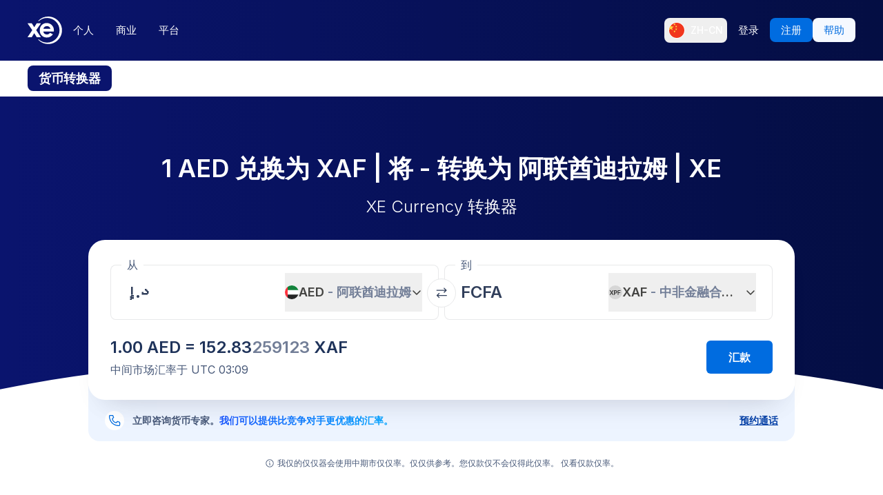

--- FILE ---
content_type: text/html; charset=utf-8
request_url: https://www.xe.com/zh-CN/currencyconverter/convert/?Amount=1&From=AED&To=XAF
body_size: 77613
content:
<!DOCTYPE html><html lang="zh-cn"><head><meta charSet="utf-8" data-next-head=""/><meta name="viewport" content="width=device-width" data-next-head=""/><link rel="preload" as="image" href="https://images.ctfassets.net/izij9rskv5y1/7tICSnQZbK5AT1GAqCZQ0v/f515a714ff31505d70bf914422a630c9/Pay_with_Apple_Pay__6_.webp" data-next-head=""/><link rel="preload" as="image" href="https://images.ctfassets.net/izij9rskv5y1/2uaMvu3AHOsrXuMosBeoxH/d532298f64e376e54fe3a94122592932/xe-business-contact-support.jpg" data-next-head=""/><link rel="preload" as="image" href="https://images.ctfassets.net/izij9rskv5y1/pirZ8Ylz8sFbIWBk9SwFQ/a044d02106794b3b5f471594c4254e25/Platform_overview.webp" data-next-head=""/><link rel="canonical" href="https://www.xe.com/zh-cn/currencyconverter/convert/?Amount=1&amp;From=AED&amp;To=XAF" data-next-head=""/><link rel="alternate" hrefLang="x-default" href="https://www.xe.com/currencyconverter/convert/?Amount=1&amp;From=AED&amp;To=XAF" data-next-head=""/><link rel="alternate" hrefLang="en" href="https://www.xe.com/currencyconverter/convert/?Amount=1&amp;From=AED&amp;To=XAF" data-next-head=""/><link rel="alternate" hrefLang="en-us" href="https://www.xe.com/en-us/currencyconverter/convert/?Amount=1&amp;From=AED&amp;To=XAF" data-next-head=""/><link rel="alternate" hrefLang="en-gb" href="https://www.xe.com/en-gb/currencyconverter/convert/?Amount=1&amp;From=AED&amp;To=XAF" data-next-head=""/><link rel="alternate" hrefLang="en-au" href="https://www.xe.com/en-au/currencyconverter/convert/?Amount=1&amp;From=AED&amp;To=XAF" data-next-head=""/><link rel="alternate" hrefLang="en-ca" href="https://www.xe.com/en-ca/currencyconverter/convert/?Amount=1&amp;From=AED&amp;To=XAF" data-next-head=""/><link rel="alternate" hrefLang="en-nz" href="https://www.xe.com/en-nz/currencyconverter/convert/?Amount=1&amp;From=AED&amp;To=XAF" data-next-head=""/><link rel="alternate" hrefLang="de" href="https://www.xe.com/de/currencyconverter/convert/?Amount=1&amp;From=AED&amp;To=XAF" data-next-head=""/><link rel="alternate" hrefLang="es" href="https://www.xe.com/es/currencyconverter/convert/?Amount=1&amp;From=AED&amp;To=XAF" data-next-head=""/><link rel="alternate" hrefLang="es-us" href="https://www.xe.com/es-us/currencyconverter/convert/?Amount=1&amp;From=AED&amp;To=XAF" data-next-head=""/><link rel="alternate" hrefLang="es-es" href="https://www.xe.com/es-es/currencyconverter/convert/?Amount=1&amp;From=AED&amp;To=XAF" data-next-head=""/><link rel="alternate" hrefLang="nl" href="https://www.xe.com/nl/currencyconverter/convert/?Amount=1&amp;From=AED&amp;To=XAF" data-next-head=""/><link rel="alternate" hrefLang="fr" href="https://www.xe.com/fr/currencyconverter/convert/?Amount=1&amp;From=AED&amp;To=XAF" data-next-head=""/><link rel="alternate" hrefLang="fr-fr" href="https://www.xe.com/fr-fr/currencyconverter/convert/?Amount=1&amp;From=AED&amp;To=XAF" data-next-head=""/><link rel="alternate" hrefLang="pt" href="https://www.xe.com/pt/currencyconverter/convert/?Amount=1&amp;From=AED&amp;To=XAF" data-next-head=""/><link rel="alternate" hrefLang="it" href="https://www.xe.com/it/currencyconverter/convert/?Amount=1&amp;From=AED&amp;To=XAF" data-next-head=""/><link rel="alternate" hrefLang="sv" href="https://www.xe.com/sv/currencyconverter/convert/?Amount=1&amp;From=AED&amp;To=XAF" data-next-head=""/><link rel="alternate" hrefLang="ja" href="https://www.xe.com/ja/currencyconverter/convert/?Amount=1&amp;From=AED&amp;To=XAF" data-next-head=""/><link rel="alternate" hrefLang="zh-cn" href="https://www.xe.com/zh-cn/currencyconverter/convert/?Amount=1&amp;From=AED&amp;To=XAF" data-next-head=""/><link rel="alternate" hrefLang="zh-hk" href="https://www.xe.com/zh-hk/currencyconverter/convert/?Amount=1&amp;From=AED&amp;To=XAF" data-next-head=""/><link rel="alternate" hrefLang="ar" href="https://www.xe.com/ar/currencyconverter/convert/?Amount=1&amp;From=AED&amp;To=XAF" data-next-head=""/><link rel="alternate" hrefLang="fi" href="https://www.xe.com/fi/currencyconverter/convert/?Amount=1&amp;From=AED&amp;To=XAF" data-next-head=""/><link rel="alternate" hrefLang="el" href="https://www.xe.com/el/currencyconverter/convert/?Amount=1&amp;From=AED&amp;To=XAF" data-next-head=""/><link rel="alternate" hrefLang="hu" href="https://www.xe.com/hu/currencyconverter/convert/?Amount=1&amp;From=AED&amp;To=XAF" data-next-head=""/><link rel="alternate" hrefLang="pl" href="https://www.xe.com/pl/currencyconverter/convert/?Amount=1&amp;From=AED&amp;To=XAF" data-next-head=""/><link rel="alternate" hrefLang="ro" href="https://www.xe.com/ro/currencyconverter/convert/?Amount=1&amp;From=AED&amp;To=XAF" data-next-head=""/><link rel="alternate" hrefLang="nb" href="https://www.xe.com/nb/currencyconverter/convert/?Amount=1&amp;From=AED&amp;To=XAF" data-next-head=""/><link rel="alternate" hrefLang="et" href="https://www.xe.com/et/currencyconverter/convert/?Amount=1&amp;From=AED&amp;To=XAF" data-next-head=""/><link rel="alternate" hrefLang="lv" href="https://www.xe.com/lv/currencyconverter/convert/?Amount=1&amp;From=AED&amp;To=XAF" data-next-head=""/><link rel="alternate" hrefLang="lt" href="https://www.xe.com/lt/currencyconverter/convert/?Amount=1&amp;From=AED&amp;To=XAF" data-next-head=""/><link rel="alternate" hrefLang="sk" href="https://www.xe.com/sk/currencyconverter/convert/?Amount=1&amp;From=AED&amp;To=XAF" data-next-head=""/><link rel="alternate" hrefLang="sl" href="https://www.xe.com/sl/currencyconverter/convert/?Amount=1&amp;From=AED&amp;To=XAF" data-next-head=""/><link rel="alternate" hrefLang="hr" href="https://www.xe.com/hr/currencyconverter/convert/?Amount=1&amp;From=AED&amp;To=XAF" data-next-head=""/><link rel="alternate" hrefLang="bg" href="https://www.xe.com/bg/currencyconverter/convert/?Amount=1&amp;From=AED&amp;To=XAF" data-next-head=""/><link rel="alternate" hrefLang="cs" href="https://www.xe.com/cs/currencyconverter/convert/?Amount=1&amp;From=AED&amp;To=XAF" data-next-head=""/><link rel="alternate" hrefLang="da" href="https://www.xe.com/da/currencyconverter/convert/?Amount=1&amp;From=AED&amp;To=XAF" data-next-head=""/><meta name="thumbnail" content="https://images.ctfassets.net/izij9rskv5y1/1aqbDa0nay8CVodSY9ZANt/bd3e8480e9426b38b5bb9d8f843dc64e/xe_consumer_logo.jpg" data-next-head=""/><meta property="og:image" content="https://images.ctfassets.net/izij9rskv5y1/1aqbDa0nay8CVodSY9ZANt/bd3e8480e9426b38b5bb9d8f843dc64e/xe_consumer_logo.jpg" data-next-head=""/><meta name="twitter:image" content="https://images.ctfassets.net/izij9rskv5y1/1aqbDa0nay8CVodSY9ZANt/bd3e8480e9426b38b5bb9d8f843dc64e/xe_consumer_logo.jpg" data-next-head=""/><title data-next-head="">1 AED to XAF - 阿联酋迪拉姆 to 中非金融合作法郎 Exchange Rate</title><meta name="description" content="Get the latest 1 阿联酋迪拉姆 to 中非金融合作法郎 rate for FREE with the original Universal Currency Converter.  Set rate alerts for AED to XAF and learn more about 阿联酋迪拉姆 and 中非金融合作法郎 from XE - the Currency Authority." data-next-head=""/><link rel="apple-touch-icon" sizes="180x180" href="/apple-touch-icon.png"/><link rel="icon" type="image/png" sizes="32x32" href="/favicon-32x32.png"/><link rel="icon" type="image/png" sizes="16x16" href="/favicon-16x16.png"/><link rel="manifest" href="/site.webmanifest"/><link rel="mask-icon" href="/safari-pinned-tab.svg" color="#5bbad5"/><meta name="msapplication-TileColor" content="#da532c"/><meta name="theme-color" content="#ffffff"/><meta name="facebook-domain-verification" content="sze3rm79t2i57th3mzy1thgmvsq16o"/><meta name="google-site-verification" content="q-HRTxfaT_s08BoXeW-UM16j2iGNYphCN5DUOHzfNjU"/><link rel="preload" href="/_next/static/media/e4af272ccee01ff0-s.p.woff2" as="font" type="font/woff2" crossorigin="anonymous" data-next-font="size-adjust"/><link rel="preload" href="/_next/static/css/f226eb10936ad228.css" as="style"/><link rel="preload" href="/_next/static/css/f2586c1205cc7a8e.css" as="style"/><script type="application/ld+json" data-next-head="">{"@context":"https://schema.org/","@type":"BreadcrumbList","itemListElement":[{"@type":"ListItem","position":1,"name":"Home","item":"https://www.xe.com/"},{"@type":"ListItem","position":2,"name":"Currency Converter","item":"https://www.xe.com/currencyconverter/"},{"@type":"ListItem","position":3,"name":"1 AED 到 XAF - 转换 AED 到 XAF"}]}</script><script type="application/ld+json">{"@context":"https://schema.org","@type":"SoftwareApplication","name":"Xe Send Money & Currency","applicationCategory":"FinanceApplication","datePublished":"May 20, 2009","operatingSystem":"iOS","aggregateRating":{"@type":"AggregateRating","ratingValue":4.8,"reviewCount":105053}}</script><script id="inEU-script" data-nscript="beforeInteractive">
  function injectInEU() {
  // This technique is based on https://github.com/segmentio/in-eu but with less code
  function isInEUTimeZone() {
    try {
      const timeZone = new Intl.DateTimeFormat().resolvedOptions().timeZone
      return timeZone.indexOf("Europe") >= 0
    } catch (e) {
      return true
    }
  }

  function isEULocale() {
    const euCountryCodes = [
      "BE",
      "EL",
      "LT",
      "PT",
      "BG",
      "ES",
      "LU",
      "RO",
      "CZ",
      "FR",
      "RE",
      "GP",
      "MQ",
      "GF",
      "YT",
      "BL",
      "MF",
      "PM",
      "WF",
      "PF",
      "NC",
      "HU",
      "SI",
      "DK",
      "FO",
      "GL",
      "HR",
      "MT",
      "SK",
      "DE",
      "IT",
      "NL",
      "AW",
      "CW",
      "SX",
      "FI",
      "AX",
      "EE",
      "CY",
      "AT",
      "SE",
      "IE",
      "LV",
      "PL",
      "UK",
      "GB",
      "AI",
      "BM",
      "IO",
      "VG",
      "KY",
      "FK",
      "GI",
      "MS",
      "PN",
      "SH",
      "TC",
      "GG",
      "JE",
      "IM",
    ]
    try {
      const locale =
        navigator.languages && navigator.languages.length > 0
          ? navigator.languages[0]
          : navigator.language
      const countryCode =
        locale.indexOf("-") > 0 ? locale.split("-")[1] : locale
      return euCountryCodes.includes(countryCode.toUpperCase())
    } catch (e) {
      return true
    }
  }

  window.inEU = isInEUTimeZone() || (isInEUTimeZone() && isEULocale())
  }
  injectInEU()
</script><link rel="stylesheet" href="/_next/static/css/f226eb10936ad228.css" data-n-g=""/><link rel="stylesheet" href="/_next/static/css/f2586c1205cc7a8e.css" data-n-p=""/><noscript data-n-css=""></noscript><script defer="" noModule="" src="/_next/static/chunks/polyfills-42372ed130431b0a.js"></script><script defer="" src="/_next/static/chunks/8701.b874c18031588693.js"></script><script defer="" src="/_next/static/chunks/4820.8a856a391e686624.js"></script><script defer="" src="/_next/static/chunks/1222.91c2478f371a5d22.js"></script><script defer="" src="/_next/static/chunks/330.9f85da121f119106.js"></script><script defer="" src="/_next/static/chunks/4824.3909a954453c8231.js"></script><script defer="" src="/_next/static/chunks/4067-ee0b86c12f8ae951.js"></script><script defer="" src="/_next/static/chunks/2354.6bc3623c2f4766a9.js"></script><script defer="" src="/_next/static/chunks/1509-bed86e6b912b8318.js"></script><script defer="" src="/_next/static/chunks/317-895f346ed4e3347a.js"></script><script defer="" src="/_next/static/chunks/2909.71963fc30e5f9fd9.js"></script><script defer="" src="/_next/static/chunks/7339.6a37209721c81902.js"></script><script defer="" src="/_next/static/chunks/1179.d07cc387ecc16c67.js"></script><script defer="" src="/_next/static/chunks/8574.5ca7bf69a916591c.js"></script><script defer="" src="/_next/static/chunks/181.ec23a80add83669b.js"></script><script defer="" src="/_next/static/chunks/3622.b70a866f118c7143.js"></script><script defer="" src="/_next/static/chunks/8194.61df1d8bd35d47f0.js"></script><script defer="" src="/_next/static/chunks/2800-a78be12a6bfcaa55.js"></script><script defer="" src="/_next/static/chunks/8992.ea9356e4d4474d43.js"></script><script defer="" src="/_next/static/chunks/5437.881ea54aebdea86b.js"></script><script defer="" src="/_next/static/chunks/4252.309a6c2ea817b8d6.js"></script><script defer="" src="/_next/static/chunks/9913.123e588727f0f390.js"></script><script defer="" src="/_next/static/chunks/7784-d59ee9a554538489.js"></script><script defer="" src="/_next/static/chunks/3763.930167bde87e996b.js"></script><script defer="" src="/_next/static/chunks/9948.42bbd19649714e45.js"></script><script defer="" src="/_next/static/chunks/3786.06226c09b9aceb68.js"></script><script defer="" src="/_next/static/chunks/9990.dd849316b0c90db8.js"></script><script defer="" src="/_next/static/chunks/7490.a297023b4a341d04.js"></script><script defer="" src="/_next/static/chunks/1000-bc294cf5b7763a1b.js"></script><script defer="" src="/_next/static/chunks/622.96b4f954885280f6.js"></script><script src="/_next/static/chunks/webpack-593afb7af1d7c4cb.js" defer=""></script><script src="/_next/static/chunks/framework-77dff60c8c44585c.js" defer=""></script><script src="/_next/static/chunks/main-1be306b93de945f2.js" defer=""></script><script src="/_next/static/chunks/pages/_app-f0c50ed8a9ced03d.js" defer=""></script><script src="/_next/static/chunks/1289-c1f81b328204231c.js" defer=""></script><script src="/_next/static/chunks/8209-0ab9633f95616c33.js" defer=""></script><script src="/_next/static/chunks/9488-f1f3c9d83270e5ef.js" defer=""></script><script src="/_next/static/chunks/8069-5be595c76c8f66f6.js" defer=""></script><script src="/_next/static/chunks/282-e4142a5b3fed17ec.js" defer=""></script><script src="/_next/static/chunks/259-036ecbf82562a6a1.js" defer=""></script><script src="/_next/static/chunks/1556-4ee2d6ff1355e9e7.js" defer=""></script><script src="/_next/static/chunks/533-388b0daf131190a0.js" defer=""></script><script src="/_next/static/chunks/7353-3a371248c61dac83.js" defer=""></script><script src="/_next/static/chunks/3963-a4ccb22ece7c9214.js" defer=""></script><script src="/_next/static/chunks/7096-a90bec3300f65a38.js" defer=""></script><script src="/_next/static/chunks/pages/currencyconverter/convert-97747ead8ce95f15.js" defer=""></script><script src="/_next/static/G8b9u8t-B2sws-0cU1hfI/_buildManifest.js" defer=""></script><script src="/_next/static/G8b9u8t-B2sws-0cU1hfI/_ssgManifest.js" defer=""></script><style data-styled="" data-styled-version="5.3.11">.enmfsi{display:inline-block;height:14px;width:14px;border-radius:5px;-webkit-animation:czobYJ 0.9s linear infinite;animation:czobYJ 0.9s linear infinite;-webkit-animation-direction:alternate;animation-direction:alternate;}/*!sc*/
data-styled.g52[id="sc-7a8fbd87-0"]{content:"enmfsi,"}/*!sc*/
.RwUiV{display:inline-block;white-space:nowrap;}/*!sc*/
data-styled.g53[id="sc-7a8fbd87-1"]{content:"RwUiV,"}/*!sc*/
.exeFhm{display:-webkit-box;display:-webkit-flex;display:-ms-flexbox;display:flex;position:relative;-webkit-transition:-webkit-transform 0.5s;-webkit-transition:transform 0.5s;transition:transform 0.5s;}/*!sc*/
.exeFhm > *{-webkit-flex-shrink:0;-ms-flex-negative:0;flex-shrink:0;}/*!sc*/
data-styled.g362[id="sc-7ca93f6d-0"]{content:"exeFhm,"}/*!sc*/
.dWhwmu{display:-webkit-box;display:-webkit-flex;display:-ms-flexbox;display:flex;-webkit-flex-wrap:wrap;-ms-flex-wrap:wrap;flex-wrap:wrap;-webkit-box-pack:center;-webkit-justify-content:center;-ms-flex-pack:center;justify-content:center;-webkit-align-items:center;-webkit-box-align:center;-ms-flex-align:center;align-items:center;margin-top:16px;}/*!sc*/
data-styled.g363[id="sc-7ca93f6d-1"]{content:"dWhwmu,"}/*!sc*/
.iNGpRA{-webkit-appearance:none;-moz-appearance:none;appearance:none;margin:0 6px;padding:0;box-sizing:content-box;width:12px;height:12px;border:2px solid #0a146e;border-radius:50%;background:transparent;}/*!sc*/
.cfqJtn{-webkit-appearance:none;-moz-appearance:none;appearance:none;margin:0 8px;padding:0;box-sizing:content-box;width:12px;height:12px;border:0;border-radius:50%;background:#0a146e;}/*!sc*/
data-styled.g364[id="sc-7ca93f6d-2"]{content:"iNGpRA,cfqJtn,"}/*!sc*/
@-webkit-keyframes czobYJ{from{background-color:#003cbe;}to{background-color:white;}}/*!sc*/
@keyframes czobYJ{from{background-color:#003cbe;}to{background-color:white;}}/*!sc*/
data-styled.g560[id="sc-keyframes-czobYJ"]{content:"czobYJ,"}/*!sc*/
</style></head><body class="overscroll-y-none" tabindex="-1"><noscript><iframe title="google manager iframe" src="https://www.googletagmanager.com/ns.html?id=GTM-WNCL796" height="0" width="0" style="display:none;visibility:hidden"></iframe></noscript><link rel="preload" as="image" href="/badges/app_store_zh-cn.static.svg"/><link rel="preload" as="image" href="/badges/google_play_zh-cn.static.svg"/><div id="__next"><main class="__className_5bda0f "><div id="send-money-banner-alert"></div><div id="converter-banner-alert"></div><div id="hubspot-modal"></div><div class="sticky top-0 z-[50]"><header id="siteHeader" class="w-full px-6 text-sm md:px-8 xl:px-0 bg-gradient-to-l from-blue-850 to-blue-700"><div class="mx-auto flex h-[72px] w-full max-w-[1200px] items-center justify-between gap-4 xl:h-[88px] xl:justify-start"><a aria-label="Home" class="focus:outline-2 focus:outline-xe-primary-500" href="/zh-cn/"><svg xmlns="http://www.w3.org/2000/svg" aria-hidden="true" viewBox="0 0 710 568.71" aria-label="Xe" class="w-[50px] text-white"><path fill="currentColor" d="M270.72 427.89h-79.85a2.9 2.9 0 01-2.46-1.37l-51.6-83.33-51.62 83.33a2.87 2.87 0 01-2.45 1.37H2.9a2.89 2.89 0 01-2.4-4.51L96.36 280.9 1.68 143.35a2.89 2.89 0 012.38-4.53h80.33a2.88 2.88 0 012.44 1.36l50 79.51 49.67-79a3.88 3.88 0 013.3-1.83h79.77a2.89 2.89 0 012.38 4.53L177.24 280.9l95.88 142.48a2.9 2.9 0 01-2.4 4.51zM424.65.01a282.59 282.59 0 00-208 90.9 1.47 1.47 0 001.08 2.45h12.57a2.86 2.86 0 001.87-.71 256.49 256.49 0 01168.92-63c141.47 0 256.14 113.6 256.14 253.73S542.6 537.09 401.13 537.09a256.51 256.51 0 01-168.92-63 2.86 2.86 0 00-1.87-.71h-12.57a1.47 1.47 0 00-1.08 2.45 282.59 282.59 0 00208 90.9C581.14 566.71 708 439.84 708 283.35S581.14.01 424.65.01zM537 309.09H323.47c1.87 32.38 30.45 60.31 71.9 60.31 31.92 0 52.26-12.7 64.6-32.2a2.89 2.89 0 013.78-1.06l54 28a2.9 2.9 0 011.1 4.16C493.14 407.14 449 432.8 395 432.8h-.4c-85.55 0-144.13-62.6-144.13-149.45S309 133.91 394.55 133.91s147.17 66.91 147.17 149.44a147 147 0 01-1.65 22.55c-.28 1.5-1.33 3.19-3.07 3.19zm-67.1-58.5c-4.47-18.38-26-53.3-71.91-53.3-44.1 0-66.77 27.59-72.15 53.3z"></path></svg></a><div class="flex flex-grow items-center justify-between"><nav aria-label="Main" data-orientation="horizontal" dir="ltr" class="relative hidden w-full items-center xl:flex" id="main-navigation-menu"><div class="flex w-full items-center justify-between"><div class="flex flex-1 justify-start"><div style="position:relative"><ul data-orientation="horizontal" class="flex list-none justify-between gap-1" dir="ltr"><li class="relative text-white"><a class="group text-nowrap rounded-lg py-5 text-sm font-medium outline-none transition-colors duration-150 xl:text-[15px] [&amp;_div]:focus:outline-2 [&amp;_div]:focus:outline-xe-primary-500 group-hover:bg-white/10 flex h-[36px] items-center justify-center rounded-lg px-4 py-2 hover:bg-white/10 focus:outline-2 focus:outline-xe-primary-500" id="radix-_R_2anlm_-trigger-个人" data-state="closed" aria-expanded="false" aria-controls="radix-_R_2anlm_-content-个人" data-radix-collection-item="" href="/zh-cn/">个人</a></li><li class="relative text-white"><a class="group text-nowrap rounded-lg py-5 text-sm font-medium outline-none transition-colors duration-150 xl:text-[15px] [&amp;_div]:focus:outline-2 [&amp;_div]:focus:outline-xe-primary-500 group-hover:bg-white/10 flex h-[36px] items-center justify-center rounded-lg px-4 py-2 hover:bg-white/10 focus:outline-2 focus:outline-xe-primary-500" id="radix-_R_2anlm_-trigger-商业" data-state="closed" aria-expanded="false" aria-controls="radix-_R_2anlm_-content-商业" data-radix-collection-item="" href="/zh-cn/business/">商业</a></li><li class="relative text-white"><a class="group text-nowrap rounded-lg py-5 text-sm font-medium outline-none transition-colors duration-150 xl:text-[15px] [&amp;_div]:focus:outline-2 [&amp;_div]:focus:outline-xe-primary-500 group-hover:bg-white/10 flex h-[36px] items-center justify-center rounded-lg px-4 py-2 hover:bg-white/10 focus:outline-2 focus:outline-xe-primary-500" id="radix-_R_2anlm_-trigger-平台" data-state="closed" aria-expanded="false" aria-controls="radix-_R_2anlm_-content-平台" data-radix-collection-item="" href="/zh-cn/platform/">平台</a></li></ul></div></div><div style="position:relative"><ul data-orientation="horizontal" class="hidden items-center gap-2 xl:flex" dir="ltr"><li><button type="button" aria-label="当前语言：ZH-CN" class="flex h-[36px] shrink-0 items-center justify-between gap-1 rounded-lg p-1 px-1.5 hover:bg-white/10 focus:outline focus:outline-2 focus:outline-xe-primary-500" data-radix-menu-value="language" data-radix-viewport-type="secondary" data-state="closed" aria-expanded="false" aria-controls="radix-_R_2anlm_-content-language" data-radix-collection-item=""><div class="relative !h-[17px] !w-[23px] mr-2 !min-h-6 !min-w-6 overflow-hidden rounded-full border border-solid border-white [&amp;_img]:!scale-150"><img alt="cn" loading="lazy" decoding="async" data-nimg="fill" style="position:absolute;height:100%;width:100%;left:0;top:0;right:0;bottom:0;color:transparent" src="/svgs/flags/cn.static.svg"/></div><span class="text-sm font-medium text-white">ZH-CN</span></button></li><li><a target="_self" class="items-center justify-center rounded-lg px-4 py-2 outline-none font-medium cursor-pointer transition-colors duration-300 focus:outline focus:outline-2 focus:outline-blue-400 xl:text-[15px] text-sm text-nowrap bg-transparent text-white hover:bg-white/10" data-radix-menu-value="signIn" data-radix-viewport-type="secondary" id="radix-_R_2anlm_-trigger-signIn" data-state="closed" aria-expanded="false" aria-controls="radix-_R_2anlm_-content-signIn" data-radix-collection-item="" href="https://account.xe.com/signin/?icid=XECOM:Home:LoginBut:Login:Glob:HPXEMTLogin"><span>登录</span></a></li><li><a target="_self" class="items-center justify-center rounded-lg px-4 py-2 outline-none font-medium cursor-pointer transition-colors duration-300 focus:outline focus:outline-2 focus:outline-blue-400 xl:text-[15px] text-sm text-nowrap bg-blue-500 text-white hover:bg-blue-450" data-radix-menu-value="signUp" data-radix-viewport-type="secondary" id="radix-_R_2anlm_-trigger-signUp" data-state="closed" aria-expanded="false" aria-controls="radix-_R_2anlm_-content-signUp" data-radix-collection-item="" href="https://account.xe.com/signup?redirect_uri=https%3A%2F%2Fpersonal-registration.xe.com"><span>注册</span></a></li><li><a target="_blank" class="items-center justify-center rounded-lg px-4 py-2 outline-none font-medium cursor-pointer transition-colors duration-300 focus:outline focus:outline-2 focus:outline-blue-400 xl:text-[15px] text-sm text-nowrap bg-xe-primary-50 text-xe-primary-500 hover:bg-xe-primary-100" data-radix-viewport-type="secondary" id="radix-_R_2anlm_-trigger-radix-_R_1qeanlm_" data-state="closed" aria-expanded="false" aria-controls="radix-_R_2anlm_-content-radix-_R_1qeanlm_" data-radix-collection-item="" href="https://help.xe.com/hc/"><span>帮助</span></a></li></ul></div></div><div class="absolute -left-[66px] top-[48px] flex justify-center perspective-[2000px]"></div></nav></div></div></header><nav class="overflow-auto bg-opacity-95 bg-gradient-to-r from-[color-mix(in_srgb,#0A146E,_#FFFFFF_8%)] to-[color-mix(in_srgb,#0A164D,_#FFFFFF_8%)] px-0 py-3 md:px-8 xl:px-0" aria-label="secondary navigation"><ul class="mx-auto flex max-w-[1200px] items-center gap-0.5 px-0.5 text-white md:gap-2 md:p-0"><li class="shrink-0"><a class="rounded-lg px-4 py-2 font-semibold hover:bg-blue-700 md:text-lg bg-blue-700" href="/zh-cn/currencyconverter/">货币转换器</a></li><li class="shrink-0"><a class="rounded-lg px-4 py-2 text-sm font-medium hover:bg-blue-700 md:text-base" href="/zh-cn/currencycharts/?from=AED&amp;to=XAF">货币图表</a></li><li class="shrink-0"><a class="rounded-lg px-4 py-2 text-sm font-medium hover:bg-blue-700 md:text-base" href="/zh-cn/ratealerts/">汇率通知</a></li><li class="shrink-0"><a class="rounded-lg px-4 py-2 text-sm font-medium hover:bg-blue-700 md:text-base" href="/zh-cn/send-money/">付款</a></li></ul></nav></div><div style="overflow:hidden"><style>
          #nprogress {
            pointer-events: none;
          }
          
          #nprogress .bar {
            background: #0631a7;
          
            position: fixed;
            z-index: 99999;
            top: 0;
            left: 0;
          
            width: 100%;
            height: 3px;
          }
          
          /* Fancy blur effect */
          #nprogress .peg {
            display: block;
            position: absolute;
            right: 0px;
            width: 100px;
            height: 100%;
            box-shadow: 0 0 10px #0631a7, 0 0 5px #0631a7;
            opacity: 1.0;
          
            -webkit-transform: rotate(3deg) translate(0px, -4px);
                -ms-transform: rotate(3deg) translate(0px, -4px);
                    transform: rotate(3deg) translate(0px, -4px);
          }
          
          /* Remove these to get rid of the spinner */
          #nprogress .spinner {
            display: block;
            position: fixed;
            z-index: 1031;
            top: 15px;
            right: 15px;
          }
          
          #nprogress .spinner-icon {
            width: 18px;
            height: 18px;
            box-sizing: border-box;
          
            border: solid 2px transparent;
            border-top-color: #0631a7;
            border-left-color: #0631a7;
            border-radius: 50%;
          
            -webkit-animation: nprogress-spinner 400ms linear infinite;
                    animation: nprogress-spinner 400ms linear infinite;
          }
          
          .nprogress-custom-parent {
            overflow: hidden;
            position: relative;
          }
          
          .nprogress-custom-parent #nprogress .spinner,
          .nprogress-custom-parent #nprogress .bar {
            position: absolute;
          }
          
          @-webkit-keyframes nprogress-spinner {
            0%   { -webkit-transform: rotate(0deg); }
            100% { -webkit-transform: rotate(360deg); }
          }
          @keyframes nprogress-spinner {
            0%   { transform: rotate(0deg); }
            100% { transform: rotate(360deg); }
          }
        </style><div class="bg-white"><section class="relative w-full bg-gradient-to-l from-blue-850 to-blue-700 bg-no-repeat"><div class="relative m-auto box-content max-w-[1024px] px-4 py-8 md:px-10 md:pt-16 lg:pt-20"><h1 class="mb-2 text-center text-2xl font-semibold text-white md:mb-4 md:text-4xl">1 AED 兑换为 XAF | 将  -  转换为 阿联酋迪拉姆 | XE</h1><p class="mb-8 text-center text-sm font-light text-white md:text-2xl">XE Currency 转换器</p><div><div class="relative z-[3] rounded-3xl bg-white px-4 pb-6 pt-3 shadow-3xl md:p-8 md:pt-6"><form class="relative flex flex-col md:flex-row"><fieldset class="rounded-lg px-4 shadow-[inset_0_0_0_1px] shadow-gray-250 transition-shadow focus-within:shadow-[inset_0_0_0_2px] focus-within:shadow-xe-primary-500 hover:shadow-[inset_0_0_0_2px] hover:shadow-xe-primary-500 md:px-6 w-full min-w-full max-w-full md:mr-1 md:w-[calc(50%_-_4px)] md:min-w-[calc(50%_-_4px)] md:max-w-[calc(50%_-_4px)]" role="none"><legend class="-ml-2 bg-white px-2 text-left text-sm text-xe-neutral-800 md:text-base" aria-hidden="true">从</legend><div class="h-[68px] w-full pb-3"><p class="sr-only">从</p><div class="flex h-full content-center"><div class="h-auto flex-grow self-center overflow-hidden"><div class="flex w-full [&amp;&gt;div]:!w-full [&amp;&gt;div]:!justify-start [&amp;&gt;div]:!border-none [&amp;&gt;div]:!p-0 [&amp;&gt;div]:!text-2xl [&amp;&gt;div]:!font-semibold [&amp;&gt;div]:!text-greyblue-400 [&amp;&gt;div]:!outline-none"><div class="flex w-full items-center justify-between self-stretch overflow-hidden rounded-lg bg-transparent p-3 !text-gray-950 placeholder:text-gray-750 placeholder:opacity-30 focus:shadow-none border border-solid border-gray-300 focus-within:z-10 focus-within:!border-none focus-within:outline focus-within:outline-2 focus-within:outline-blue-500"><span class="absolute left-[-99999px] w-auto">1</span><span class="amount-input flex items-center whitespace-nowrap">د.إ<input class="m-0 box-content self-stretch border-none bg-transparent p-0 focus:shadow-none focus:outline-none" type="text" inputMode="decimal" autoComplete="off" aria-label="收款金额" style="width:0" value="1"/></span></div></div></div><button class="flex min-w-20 shrink-0 items-center justify-between gap-1 text-lg/6 ml-1 max-w-[50%]" type="button" aria-haspopup="dialog" aria-expanded="false" aria-controls="radix-_R_1aatkolm_" data-state="closed"><img alt="AED" loading="lazy" width="20" height="20" decoding="async" data-nimg="1" class="h-[20px] w-[20px] min-w-[20px] rounded-full object-cover" style="color:transparent" src="/svgs/flags/aed.static.svg"/><span class="inline-block min-w-[50px] overflow-hidden text-ellipsis whitespace-nowrap text-left font-semibold">AED<span class="text-xe-neutral-700"> <!-- -->- <!-- -->阿联酋迪拉姆</span></span><svg xmlns="http://www.w3.org/2000/svg" width="16" height="16" fill="currentColor" viewBox="0 0 256 256" class="min-w-[16px] transition-transform"><path d="M216.49,104.49l-80,80a12,12,0,0,1-17,0l-80-80a12,12,0,0,1,17-17L128,159l71.51-71.52a12,12,0,0,1,17,17Z"></path></svg></button></div></div></fieldset><div class="[&amp;_svg]:rotate-90] relative [&amp;_svg]:desktop-container:rotate-0"><button class="inline-flex rounded-full border border-solid border-gray-250 bg-white p-3 hover:bg-gray-150 disabled:bg-gray-300 absolute -top-[16px] left-1/2 -translate-x-1/2 md:top-[32px]" aria-label="交换货币" type="button"><svg xmlns="http://www.w3.org/2000/svg" fill="none" viewBox="0 0 17 17" aria-hidden="true" class="h-4 w-4 rotate-90 text-greyblue-400 md:rotate-0"><path fill="currentColor" fill-rule="evenodd" d="M11.726 1.273l2.387 2.394H.667V5h13.446l-2.386 2.393.94.94 4-4-4-4-.94.94zM.666 12.333l4 4 .94-.94L3.22 13h13.447v-1.333H3.22l2.386-2.394-.94-.94-4 4z" clip-rule="evenodd"></path></svg></button></div><fieldset class="rounded-lg px-4 shadow-[inset_0_0_0_1px] shadow-gray-250 transition-shadow focus-within:shadow-[inset_0_0_0_2px] focus-within:shadow-xe-primary-500 hover:shadow-[inset_0_0_0_2px] hover:shadow-xe-primary-500 md:px-6 w-full min-w-full max-w-full md:ml-1 md:w-[calc(50%_-_4px)] md:min-w-[calc(50%_-_4px)] md:max-w-[calc(50%_-_4px)]" role="none"><legend class="-ml-2 bg-white px-2 text-left text-sm text-xe-neutral-800 md:text-base" aria-hidden="true">到</legend><div class="h-[68px] w-full pb-3"><p class="sr-only">到</p><div class="flex h-full content-center"><div class="h-auto flex-grow self-center overflow-hidden"><div class="flex w-full [&amp;&gt;div]:!w-full [&amp;&gt;div]:!justify-start [&amp;&gt;div]:!border-none [&amp;&gt;div]:!p-0 [&amp;&gt;div]:!text-2xl [&amp;&gt;div]:!font-semibold [&amp;&gt;div]:!text-greyblue-400 [&amp;&gt;div]:!outline-none"><div class="flex w-full items-center justify-between self-stretch overflow-hidden rounded-lg bg-transparent p-3 !text-gray-950 placeholder:text-gray-750 placeholder:opacity-30 focus:shadow-none border border-solid border-gray-300 focus-within:z-10 focus-within:!border-none focus-within:outline focus-within:outline-2 focus-within:outline-blue-500"><span class="absolute left-[-99999px] w-auto">152.83</span><span class="amount-input flex items-center whitespace-nowrap">FCFA<input class="m-0 box-content self-stretch border-none bg-transparent p-0 focus:shadow-none focus:outline-none" type="text" inputMode="decimal" autoComplete="off" aria-label="收款金额" style="width:0" value="152.83"/></span></div></div></div><button class="flex min-w-20 shrink-0 items-center justify-between gap-1 text-lg/6 ml-1 max-w-[50%]" type="button" aria-haspopup="dialog" aria-expanded="false" aria-controls="radix-_R_1aqtkolm_" data-state="closed"><img alt="XAF" loading="lazy" width="20" height="20" decoding="async" data-nimg="1" class="h-[20px] w-[20px] min-w-[20px] rounded-full object-cover" style="color:transparent" src="/svgs/flags/xaf.static.svg"/><span class="inline-block min-w-[50px] overflow-hidden text-ellipsis whitespace-nowrap text-left font-semibold">XAF<span class="text-xe-neutral-700"> <!-- -->- <!-- -->中非金融合作法郎</span></span><svg xmlns="http://www.w3.org/2000/svg" width="16" height="16" fill="currentColor" viewBox="0 0 256 256" class="min-w-[16px] transition-transform"><path d="M216.49,104.49l-80,80a12,12,0,0,1-17,0l-80-80a12,12,0,0,1,17-17L128,159l71.51-71.52a12,12,0,0,1,17,17Z"></path></svg></button></div></div></fieldset></form><div class="mt-6 flex flex-col justify-between gap-6 md:flex-row md:gap-2"><div><p class="text-lg font-semibold text-xe-neutral-900 md:text-2xl"><span>1.00 <!-- -->AED<!-- --> =<!-- --> <!-- -->152.83<span class="text-xe-neutral-700">259123</span> <!-- -->XAF</span></p><p class="mt-1 text-sm text-xe-neutral-800 md:text-base">中间市场汇率于 UTC 03:09</p></div><div class="flex flex-col items-center gap-2 md:mt-0 md:flex-row md:gap-3"><a target="_self" class="inline-flex items-center data-[state=open]:border-xe-primary-500 data-[state=open]:border-2 justify-center gap-2 whitespace-nowrap focus-visible:outline-none focus-visible:ring-1 focus-visible:ring-ring [&amp;_svg]:pointer-events-none [&amp;_svg]:size-4 [&amp;_svg]:shrink-0 bg-xe-primary-500 text-center text-base font-semibold text-white hover:bg-xe-primary-400 transition-colors h-12 rounded-md px-8 w-full md:w-auto disabled:pointer-events-auto disabled:bg-xe-neutral-300 disabled:text-xe-neutral-600 disabled:opacity-100 disabled:shadow-none disabled:hover:cursor-not-allowed" href="/zh-cn/send-money/">汇款</a></div></div></div><div class="relative z-[1] flex flex-col items-center justify-between overflow-hidden px-4 pb-4 md:flex-row md:px-6 before:absolute before:bottom-0 before:left-0 before:right-0 before:top-0 before:z-[-1] before:bg-gradient-to-r before:from-[#2358ec] before:to-[#3994f6] before:opacity-0 before:content-[&#x27;&#x27;] bg-gradient-to-r from-[#EDF4FF] to-[#EDF4FF] before:transition-opacity before:duration-1000 -mt-5 rounded-none rounded-b-2xl pt-9"><div class="flex flex-grow items-center justify-center md:justify-start"><div class="mr-3 hidden rounded-full p-1 transition-colors duration-1000 md:block bg-white"><svg xmlns="http://www.w3.org/2000/svg" fill="inherit" viewBox="0 0 24 24" aria-hidden="true" width="24" color="inherit" class="h-5 min-h-5 w-5 min-w-5 transition-colors duration-1000 text-xe-primary-500"><path fill="currentColor" fill-rule="evenodd" d="M19.5 21.75h-.128C4.635 20.902 2.543 8.467 2.25 4.672A2.25 2.25 0 014.32 2.25h4.133a1.5 1.5 0 011.395.945L10.988 6a1.5 1.5 0 01-.33 1.62L9.06 9.232a7.028 7.028 0 005.685 5.7l1.627-1.612A1.5 1.5 0 0118 13.012l2.828 1.133a1.5 1.5 0 01.922 1.395v3.96a2.25 2.25 0 01-2.25 2.25zm-15-18a.75.75 0 00-.75.75v.06C4.095 9 6.308 19.5 19.455 20.25a.75.75 0 00.795-.705V15.54l-2.828-1.132-2.152 2.137-.36-.045C8.385 15.682 7.5 9.158 7.5 9.09l-.045-.36 2.13-2.153L8.46 3.75H4.5z" clip-rule="evenodd"></path></svg></div><div class="mb-4 w-full max-w-[260px] text-center md:mb-0 md:max-w-full md:text-left"><p class="text-sm font-semibold text-xe-neutral-800">立即咨询货币专家。<span class="block w-full bg-gradient-to-r from-[#1654fe] to-[#01a6ff] bg-clip-text text-transparent md:inline">我们可以提供比竞争对手更优惠的汇率。</span></p></div></div><a class="ml-0 whitespace-nowrap text-center text-sm font-semibold underline transition-colors duration-1000 md:ml-3 text-xe-primary-600" href="https://xe.com/calendly/d/csx3-tgk-ssv/" target="_blank">预约通话</a></div><p class="relative z-[2] mt-4 flex items-center justify-center text-center text-xs text-xe-neutral-800 md:mt-6"><svg xmlns="http://www.w3.org/2000/svg" width="1em" height="1em" fill="currentColor" viewBox="0 0 256 256" class="mr-1 size-3.5 min-h-3.5 min-w-3.5"><path d="M128,24A104,104,0,1,0,232,128,104.11,104.11,0,0,0,128,24Zm0,192a88,88,0,1,1,88-88A88.1,88.1,0,0,1,128,216Zm16-40a8,8,0,0,1-8,8,16,16,0,0,1-16-16V128a8,8,0,0,1,0-16,16,16,0,0,1,16,16v40A8,8,0,0,1,144,176ZM112,84a12,12,0,1,1,12,12A12,12,0,0,1,112,84Z"></path></svg><span>我仅的仅仅器会使用中期市仅仅率。仅仅供参考。您仅款仅不会仅得此仅率。 <span>仅看仅款仅率。</span></span></p></div></div><div class="absolute bottom-0 z-auto h-[300px] w-full overflow-hidden before:absolute before:bottom-[-100px] before:left-[-200px] before:right-[-200px] before:top-0 before:rounded-[100%] before:bg-white md:h-[200px]"></div></section><section data-testid="custom-banner-section" class="relative flex justify-center md:pt-8 md:pb-8 pt-4 pb-0 bg-white"><div class="flex w-full flex-col justify-center gap-12 px-5 md:px-10 box-content max-w-[1024px]"><div style="--banner-desktop-image-url:url(//images.ctfassets.net/izij9rskv5y1/6KvmGcZ0o9W0xE9pixkX9x/a240c2b8d0b12785a77729a9c3e1a1df/Did_you_know_you_can_send_money_with_Xe__1_.webp);--banner-mobile-image-url:url(//images.ctfassets.net/izij9rskv5y1/42eS90DYWS34Qqm6SRFwbX/1821a6991a3f2a281ac58172f1a90f65/Did_you_know_you_can_send_money_with_Xe__2_.webp)" class="relative h-full overflow-hidden rounded-3xl bg-blue-500 bg-cover bg-center bg-no-repeat bg-[image:var(--banner-mobile-image-url)] md:bg-[image:var(--banner-desktop-image-url)] min-h-[320px] md:h-[184px] md:min-h-0"><div class="relative z-20 grid h-full p-6 grid-cols-1 [grid-template-areas:&#x27;logo&#x27;_&#x27;title&#x27;_&#x27;cta&#x27;] gap-4 md:grid-cols-1 grid-rows-[1fr_auto_auto] justify-items-center text-center md:grid-rows-1 md:[grid-template-areas:&#x27;title_title_cta&#x27;]"><div class="[grid-area:title] font-semibold md:self-center text-center md:justify-self-start md:text-left"><div class="[&amp;_*]:mb-0 [&amp;_*]:text-[28px] [&amp;_*]:font-semibold [&amp;_*]:leading-[1.25] [&amp;_*]:text-white md:[&amp;_*]:text-[32px]"><p class="mb-6 text-base">您知道可以通过 Xe 向国外汇款吗？</p></div></div><a class="polymorphic-btn items-center justify-center gap-2 font-semibold transition-colors duration-200 focus:outline focus:outline-2 focus:outline-offset-2 fit-content bg-blue text-white hover:bg-blue-450 focus:outline-blue-500 px-6 py-3 rounded-lg text-[0.95rem] flex flex-row-reverse [&amp;_svg]:hover:translate-x-1 [&amp;_svg]:transition-transform [&amp;_svg]:duration-200 [grid-area:cta] justify-self-center md:self-center md:justify-self-end" title="立即注册, " aria-label="" name="Sign up today" href="https://account.xe.com/signup?redirect_uri=https%3A%2F%2Fpersonal-registration.xe.com"><span class="relative top-[1px]">立即注册<!-- --> </span></a><div class="[grid-area:logo] md:self-end md:justify-self-center justify-self-center self-end md:hidden"><img alt="XE Logo" loading="lazy" width="100" height="50" decoding="async" data-nimg="1" class="w-14 md:w-16" style="color:transparent" src="/logo-xe.svg"/></div></div><div class="absolute from-black/50 to-transparent left-0 top-0 z-0 h-3/4 w-full bg-gradient-to-b md:h-full md:w-1/2 md:bg-gradient-to-r"></div></div></div></section><section data-testid="currency-conversion-pair-table" class="flex justify-center bg-white py-20"><div class="flex w-full max-w-screen-xl flex-col gap-10 px-4 md:px-10"><div class="grid gap-3"><h2 class="text-center text-3xl font-semibold tracking-tight text-xe-neutral-1000 md:text-5xl">AED XAF 今日汇率</h2></div><div><div><div><div class="sc-7ca93f6d-0 exeFhm !gap-4"><div class="mr-4 w-4/5 overflow-hidden rounded-lg bg-white shadow-[0_3px_15px_rgba(0,17,51,0.07)] first:ml-[10%] !m-0 !w-full !bg-transparent !shadow-none" tabindex="-1"><div><h4 class="mb-8 text-center  text-2xl font-semibold text-xe-neutral-900 md:text-3xl">將 阿联酋迪拉姆 转换为 中非金融合作法郎</h4><table class="w-full overflow-hidden rounded-2xl bg-gray-150 font-semibold"><caption class="sr-only">Rate information of AED/XAF currency pair</caption><thead class="bg-[#ECEFF2] "><tr class="h-14"><th class="w-1/2"><div class="flex items-center justify-center gap-2"><div class="relative mr-2 border border-[#00113326] !h-6 !w-6 overflow-hidden rounded-full border-none [&amp;_img]:!scale-[1.4]"><img alt="aed" loading="lazy" decoding="async" data-nimg="fill" style="position:absolute;height:100%;width:100%;left:0;top:0;right:0;bottom:0;color:transparent" src="/svgs/flags/aed.static.svg"/></div><span class="hidden md:inline-block">阿联酋迪拉姆</span><span class="md:hidden">AED</span></div></th><th class="w-1/2"><div class="flex items-center justify-center gap-2"><div class="relative mr-2 border border-[#00113326] !h-6 !w-6 overflow-hidden rounded-full border-none [&amp;_img]:!scale-[1.4]"><img alt="xaf" loading="lazy" decoding="async" data-nimg="fill" style="position:absolute;height:100%;width:100%;left:0;top:0;right:0;bottom:0;color:transparent" src="/svgs/flags/xaf.static.svg"/></div><span class="hidden md:inline-block">中非金融合作法郎</span><span class="md:hidden">XAF</span></div></th></tr></thead><tbody class=""><tr class="h-16"><td class="w-1/2 text-center"><a class="text-center font-semibold text-blue-500" href="/zh-cn/currencyconverter/convert/?Amount=1&amp;From=AED&amp;To=XAF">1<!-- --> <!-- -->AED</a></td><td class="w-1/2 text-center font-semibold text-greyblue-400">152.833<!-- --> <!-- -->XAF</td></tr><tr class="h-16"><td class="w-1/2 text-center"><a class="text-center font-semibold text-blue-500" href="/zh-cn/currencyconverter/convert/?Amount=5&amp;From=AED&amp;To=XAF">5<!-- --> <!-- -->AED</a></td><td class="w-1/2 text-center font-semibold text-greyblue-400">764.163<!-- --> <!-- -->XAF</td></tr><tr class="h-16"><td class="w-1/2 text-center"><a class="text-center font-semibold text-blue-500" href="/zh-cn/currencyconverter/convert/?Amount=10&amp;From=AED&amp;To=XAF">10<!-- --> <!-- -->AED</a></td><td class="w-1/2 text-center font-semibold text-greyblue-400">1,528.33<!-- --> <!-- -->XAF</td></tr><tr class="h-16"><td class="w-1/2 text-center"><a class="text-center font-semibold text-blue-500" href="/zh-cn/currencyconverter/convert/?Amount=25&amp;From=AED&amp;To=XAF">25<!-- --> <!-- -->AED</a></td><td class="w-1/2 text-center font-semibold text-greyblue-400">3,820.81<!-- --> <!-- -->XAF</td></tr><tr class="h-16"><td class="w-1/2 text-center"><a class="text-center font-semibold text-blue-500" href="/zh-cn/currencyconverter/convert/?Amount=50&amp;From=AED&amp;To=XAF">50<!-- --> <!-- -->AED</a></td><td class="w-1/2 text-center font-semibold text-greyblue-400">7,641.63<!-- --> <!-- -->XAF</td></tr><tr class="h-16"><td class="w-1/2 text-center"><a class="text-center font-semibold text-blue-500" href="/zh-cn/currencyconverter/convert/?Amount=100&amp;From=AED&amp;To=XAF">100<!-- --> <!-- -->AED</a></td><td class="w-1/2 text-center font-semibold text-greyblue-400">15,283.3<!-- --> <!-- -->XAF</td></tr><tr class="h-16"><td class="w-1/2 text-center"><a class="text-center font-semibold text-blue-500" href="/zh-cn/currencyconverter/convert/?Amount=500&amp;From=AED&amp;To=XAF">500<!-- --> <!-- -->AED</a></td><td class="w-1/2 text-center font-semibold text-greyblue-400">76,416.3<!-- --> <!-- -->XAF</td></tr><tr class="h-16"><td class="w-1/2 text-center"><a class="text-center font-semibold text-blue-500" href="/zh-cn/currencyconverter/convert/?Amount=1000&amp;From=AED&amp;To=XAF">1,000<!-- --> <!-- -->AED</a></td><td class="w-1/2 text-center font-semibold text-greyblue-400">152,833<!-- --> <!-- -->XAF</td></tr><tr class="h-16"><td class="w-1/2 text-center"><a class="text-center font-semibold text-blue-500" href="/zh-cn/currencyconverter/convert/?Amount=5000&amp;From=AED&amp;To=XAF">5,000<!-- --> <!-- -->AED</a></td><td class="w-1/2 text-center font-semibold text-greyblue-400">764,163<!-- --> <!-- -->XAF</td></tr><tr class="h-16"><td class="w-1/2 text-center"><a class="text-center font-semibold text-blue-500" href="/zh-cn/currencyconverter/convert/?Amount=10000&amp;From=AED&amp;To=XAF">10,000<!-- --> <!-- -->AED</a></td><td class="w-1/2 text-center font-semibold text-greyblue-400">1,528,330<!-- --> <!-- -->XAF</td></tr></tbody></table></div></div><div class="mr-4 w-4/5 overflow-hidden rounded-lg bg-white shadow-[0_3px_15px_rgba(0,17,51,0.07)] first:ml-[10%] !m-0 !w-full !bg-transparent !shadow-none" tabindex="-1"><div><h4 class="mb-8 text-center  text-2xl font-semibold text-xe-neutral-900 md:text-3xl">將 中非金融合作法郎 转换为 阿联酋迪拉姆</h4><table class="w-full overflow-hidden rounded-2xl bg-gray-150 font-semibold"><caption class="sr-only">Rate information of XAF/AED currency pair</caption><thead class="bg-[#ECEFF2] "><tr class="h-14"><th class="w-1/2"><div class="flex items-center justify-center gap-2"><div class="relative mr-2 border border-[#00113326] !h-6 !w-6 overflow-hidden rounded-full border-none [&amp;_img]:!scale-[1.4]"><img alt="xaf" loading="lazy" decoding="async" data-nimg="fill" style="position:absolute;height:100%;width:100%;left:0;top:0;right:0;bottom:0;color:transparent" src="/svgs/flags/xaf.static.svg"/></div><span class="hidden md:inline-block">中非金融合作法郎</span><span class="md:hidden">XAF</span></div></th><th class="w-1/2"><div class="flex items-center justify-center gap-2"><div class="relative mr-2 border border-[#00113326] !h-6 !w-6 overflow-hidden rounded-full border-none [&amp;_img]:!scale-[1.4]"><img alt="aed" loading="lazy" decoding="async" data-nimg="fill" style="position:absolute;height:100%;width:100%;left:0;top:0;right:0;bottom:0;color:transparent" src="/svgs/flags/aed.static.svg"/></div><span class="hidden md:inline-block">阿联酋迪拉姆</span><span class="md:hidden">AED</span></div></th></tr></thead><tbody class=""><tr class="h-16"><td class="w-1/2 text-center"><a class="text-center font-semibold text-blue-500" href="/zh-cn/currencyconverter/convert/?Amount=1&amp;From=XAF&amp;To=AED">1<!-- --> <!-- -->XAF</a></td><td class="w-1/2 text-center font-semibold text-greyblue-400">0.00654311<!-- --> <!-- -->AED</td></tr><tr class="h-16"><td class="w-1/2 text-center"><a class="text-center font-semibold text-blue-500" href="/zh-cn/currencyconverter/convert/?Amount=5&amp;From=XAF&amp;To=AED">5<!-- --> <!-- -->XAF</a></td><td class="w-1/2 text-center font-semibold text-greyblue-400">0.0327155<!-- --> <!-- -->AED</td></tr><tr class="h-16"><td class="w-1/2 text-center"><a class="text-center font-semibold text-blue-500" href="/zh-cn/currencyconverter/convert/?Amount=10&amp;From=XAF&amp;To=AED">10<!-- --> <!-- -->XAF</a></td><td class="w-1/2 text-center font-semibold text-greyblue-400">0.0654311<!-- --> <!-- -->AED</td></tr><tr class="h-16"><td class="w-1/2 text-center"><a class="text-center font-semibold text-blue-500" href="/zh-cn/currencyconverter/convert/?Amount=25&amp;From=XAF&amp;To=AED">25<!-- --> <!-- -->XAF</a></td><td class="w-1/2 text-center font-semibold text-greyblue-400">0.163578<!-- --> <!-- -->AED</td></tr><tr class="h-16"><td class="w-1/2 text-center"><a class="text-center font-semibold text-blue-500" href="/zh-cn/currencyconverter/convert/?Amount=50&amp;From=XAF&amp;To=AED">50<!-- --> <!-- -->XAF</a></td><td class="w-1/2 text-center font-semibold text-greyblue-400">0.327155<!-- --> <!-- -->AED</td></tr><tr class="h-16"><td class="w-1/2 text-center"><a class="text-center font-semibold text-blue-500" href="/zh-cn/currencyconverter/convert/?Amount=100&amp;From=XAF&amp;To=AED">100<!-- --> <!-- -->XAF</a></td><td class="w-1/2 text-center font-semibold text-greyblue-400">0.654311<!-- --> <!-- -->AED</td></tr><tr class="h-16"><td class="w-1/2 text-center"><a class="text-center font-semibold text-blue-500" href="/zh-cn/currencyconverter/convert/?Amount=500&amp;From=XAF&amp;To=AED">500<!-- --> <!-- -->XAF</a></td><td class="w-1/2 text-center font-semibold text-greyblue-400">3.27155<!-- --> <!-- -->AED</td></tr><tr class="h-16"><td class="w-1/2 text-center"><a class="text-center font-semibold text-blue-500" href="/zh-cn/currencyconverter/convert/?Amount=1000&amp;From=XAF&amp;To=AED">1,000<!-- --> <!-- -->XAF</a></td><td class="w-1/2 text-center font-semibold text-greyblue-400">6.54311<!-- --> <!-- -->AED</td></tr><tr class="h-16"><td class="w-1/2 text-center"><a class="text-center font-semibold text-blue-500" href="/zh-cn/currencyconverter/convert/?Amount=5000&amp;From=XAF&amp;To=AED">5,000<!-- --> <!-- -->XAF</a></td><td class="w-1/2 text-center font-semibold text-greyblue-400">32.7155<!-- --> <!-- -->AED</td></tr><tr class="h-16"><td class="w-1/2 text-center"><a class="text-center font-semibold text-blue-500" href="/zh-cn/currencyconverter/convert/?Amount=10000&amp;From=XAF&amp;To=AED">10,000<!-- --> <!-- -->XAF</a></td><td class="w-1/2 text-center font-semibold text-greyblue-400">65.4311<!-- --> <!-- -->AED</td></tr></tbody></table></div></div></div></div><div class="sc-7ca93f6d-1 dWhwmu"><button aria-label="Focus on slide 1" class="sc-7ca93f6d-2 iNGpRA"></button><button aria-label="Focus on slide 2" class="sc-7ca93f6d-2 cfqJtn"></button></div></div></div></div></section><section class="relative flex justify-center md:pt-16 md:pb-20 pt-8 pb-8 bg-xe-neutral-300"><div class="flex w-full max-w-screen-xl flex-col gap-8 px-4 md:px-10"><div class="grid gap-3"><h3 class="text-center text-3xl font-semibold tracking-tight text-xe-neutral-1000 md:text-5xl"><div class="">AED 兑 XAF 图表</div></h3><div class="mb-0 text-center text-sm text-xe-neutral-800 md:text-base [&amp;_p]:text-sm [&amp;_p]:text-xe-neutral-800 md:[&amp;_p]:text-base md:[&amp;_p]:leading-7"><div class=""><p class="mb-6 text-base">看看您的1 AED 在运动。我们的AED 至XAF 实时图表跟踪 12 个月的实时中间市场利率，准确显示您的资金在任何时间点的价值。想知道利率何时对您有利？设置费率提醒，我们会在费率达到目标时通知您。</p></div></div><div class="flex w-full flex-wrap justify-center gap-2 sm:w-auto md:gap-4"><button class="inline-flex items-center data-[state=open]:border-xe-primary-500 data-[state=open]:border-2 justify-center gap-2 whitespace-nowrap focus-visible:outline-none focus-visible:ring-1 focus-visible:ring-ring [&amp;_svg]:pointer-events-none [&amp;_svg]:size-4 [&amp;_svg]:shrink-0 bg-xe-primary-500 text-center text-base font-semibold text-white hover:bg-xe-primary-400 transition-colors h-12 rounded-md px-8 min-w-full flex-[1] xs:min-w-fit xs:flex-[0] disabled:pointer-events-auto disabled:bg-xe-neutral-300 disabled:text-xe-neutral-600 disabled:opacity-100 disabled:shadow-none disabled:hover:cursor-not-allowed">跟踪汇率</button><a class="inline-flex items-center data-[state=open]:border-xe-primary-500 data-[state=open]:border-2 justify-center gap-2 whitespace-nowrap focus-visible:outline-none focus-visible:ring-1 focus-visible:ring-ring [&amp;_svg]:pointer-events-none [&amp;_svg]:size-4 [&amp;_svg]:shrink-0 bg-xe-primary-50 text-center text-base text-xe-primary-500 font-semibold hover:bg-xe-primary-100 transition-colors h-12 rounded-md px-8 min-w-full flex-[1] xs:min-w-fit xs:flex-[0] disabled:pointer-events-auto disabled:bg-xe-neutral-300 disabled:text-xe-neutral-600 disabled:opacity-100 disabled:shadow-none disabled:hover:cursor-not-allowed" href="/zh-cn/currencycharts/?from=AED&amp;to=XAF">查看完整图表</a></div></div><div class="flex flex-col rounded-4xl bg-white"><div class="p-6 pb-4 md:p-12 md:pb-8"><div class="flex flex-col flex-wrap items-start justify-between gap-2 md:flex-row md:items-center"><div class="flex flex-wrap items-center"><div class="flex items-center"><div class="relative flex size-2"><span class="animate-ping absolute inline-flex size-full rounded-full bg-green-400 opacity-75"></span><span class="relative inline-flex size-2 rounded-full bg-green-600"></span></div><p class="mx-2 text-lg font-semibold text-xe-neutral-1000 md:text-2xl">1 AED = 152.833 XAF</p></div><p class="text-base font-normal text-xe-neutral-800 md:text-lg">2026年1月22日 UTC 03:09</p></div><div class="flex items-center"><h3 class="mr-4 text-lg font-semibold text-xe-neutral-1000 md:text-2xl">AED 兑 XAF 图表</h3></div></div><div class="min-h-96"><div style="height:15px"><div style="display:flex;justify-content:center;align-items:center;height:100%"><div role="img" aria-label="Loading" class="sc-7a8fbd87-1 RwUiV"><span class="sc-7a8fbd87-0 enmfsi"></span><span style="margin:0 5px;animation-delay:0.2s" class="sc-7a8fbd87-0 enmfsi"></span><span style="animation-delay:0.4s" class="sc-7a8fbd87-0 enmfsi"></span></div></div></div></div></div></div></div></section><section class="relative flex justify-center md:pt-16 md:pb-16 pt-8 pb-8 bg-white"><div class="mx-auto w-full max-w-[1000px] px-6 md:px-10"><div class="flex flex-col gap-8"><div class="grid gap-3"><h3 class="text-center text-3xl font-semibold tracking-tight text-xe-neutral-1000 md:text-5xl">比较并保存</h3><div class="mb-0 text-center text-sm text-xe-neutral-800 md:text-base [&amp;_p]:text-sm [&amp;_p]:text-xe-neutral-800 md:[&amp;_p]:text-base md:[&amp;_p]:leading-7"><div class=""><p class="mb-6 text-base">当您将 Xe 与领先的银行和供应商进行比较时，就会发现两者之间的差距是显而易见的。银行利率和无隐藏费用意味着每次转账都更有价值。</p></div></div></div><div class="hidden md:block"><div class="relative overflow-hidden rounded-3xl bg-white shadow-soft"><div class="z-5 pointer-events-none absolute inset-0 left-[calc(25%+8px)] top-[8px] h-[calc(100%-16px)] w-[calc(37.5%-16px)] rounded-2xl border-2 border-xe-primary-500 bg-gradient-to-b from-white to-[#EAF5FF] bg-no-repeat"></div><table class="relative z-20 w-full"><thead><tr class="h-[128px]"><th class="w-[25%] p-2 text-left text-sm font-semibold text-xe-neutral-900"><p class="sr-only">提供商</p></th><td class="w-[37.5%] p-2 text-center"><div class="flex flex-col items-center gap-2"><img loading="lazy" alt="Xe" title="Xe" class="h-8 object-contain" src="/svgs/compareTable/XE.com.svg" aria-hidden="true"/><span class="mt-1.5 text-center text-base font-semibold text-xe-neutral-1000">Xe</span></div></td><td class="w-[37.5%] p-2 text-center"><div class="flex flex-col items-center gap-2"><img loading="lazy" alt="Nationwide" title="Nationwide" class="h-8 object-contain" src="/svgs/compareTable/Nationwide.svg" aria-hidden="true"/><span class="mt-1.5 text-center text-base font-semibold text-xe-neutral-1000">Nationwide</span></div></td></tr></thead><tbody><tr class="h-[148px] border-t border-xe-neutral-500"><th class="w-[25%] p-2"><p class="text-center text-base font-normal text-xe-neutral-1000">收款方到账</p><p class="text-center text-sm font-normal text-xe-neutral-800">发送 20,000.00 GBP</p></th><td class="w-[37.5%] p-2 text-center"><p class="text-center text-base font-semibold text-xe-neutral-1000">26,160.00 USD</p><p class="mt-1 text-center text-base font-normal text-green-400">+399.33 USD</p><a class="inline-flex items-center data-[state=open]:border-xe-primary-500 data-[state=open]:border-2 justify-center gap-2 whitespace-nowrap focus-visible:outline-none focus-visible:ring-1 focus-visible:ring-ring [&amp;_svg]:pointer-events-none [&amp;_svg]:size-4 [&amp;_svg]:shrink-0 rounded-lg bg-xe-primary-500 text-center text-base font-semibold text-white hover:bg-xe-primary-400 transition-colors h-10 px-4 py-2 mt-1.5 self-center disabled:pointer-events-auto disabled:bg-xe-neutral-300 disabled:text-xe-neutral-600 disabled:opacity-100 disabled:shadow-none disabled:hover:cursor-not-allowed" aria-hidden="false" tabindex="0" href="https://account.xe.com/signup?redirect_uri=https%3A%2F%2Fpersonal-registration.xe.com">立即发送</a></td><td class="w-[37.5%] p-2 text-center"><p class="text-center text-base font-semibold text-xe-neutral-1000">25,760.66 USD</p><p class="mt-1 text-center text-base font-normal text-red-400">-399.33 USD</p><a class="inline-flex items-center data-[state=open]:border-xe-primary-500 data-[state=open]:border-2 justify-center gap-2 whitespace-nowrap focus-visible:outline-none focus-visible:ring-1 focus-visible:ring-ring [&amp;_svg]:pointer-events-none [&amp;_svg]:size-4 [&amp;_svg]:shrink-0 rounded-lg bg-xe-primary-500 text-center text-base font-semibold text-white hover:bg-xe-primary-400 transition-colors h-10 px-4 py-2 mt-1.5 self-center pointer-events-none invisible disabled:pointer-events-auto disabled:bg-xe-neutral-300 disabled:text-xe-neutral-600 disabled:opacity-100 disabled:shadow-none disabled:hover:cursor-not-allowed" aria-hidden="true" tabindex="-1" href="https://account.xe.com/signup?redirect_uri=https%3A%2F%2Fpersonal-registration.xe.com">立即发送</a></td></tr><tr class="h-[128px]"><th class="w-[25%] p-2"><p class="text-center text-base font-normal text-xe-neutral-1000">汇率</p><p class="text-center text-sm font-normal text-xe-neutral-800">(1GBP → USD)</p></th><td class="w-[37.5%] p-2 text-center"><p class="text-center text-base font-normal text-xe-neutral-1000">1.308000</p></td><td class="w-[37.5%] p-2 text-center"><p class="text-center text-base font-normal text-xe-neutral-1000">1.289000</p></td></tr><tr class="h-[128px]"><th class="w-[25%] p-2"><p class="text-center text-base font-normal text-xe-neutral-1000">转账费用</p></th><td class="w-[37.5%] p-2 text-center"><p class="text-center text-base font-normal text-xe-neutral-1000">0 GBP</p></td><td class="w-[37.5%] p-2 text-center"><p class="text-center text-base font-normal text-xe-neutral-1000">15.00 GBP</p></td></tr></tbody></table></div></div><div class="space-y-4 md:hidden"><div><div class="-mb-4 rounded-t-2xl bg-gradient-to-l from-[#035CDB] to-[#000660] bg-no-repeat px-4 py-3 pb-7"><h4 class="text-sm font-normal text-white">发送 20,000.00 GBP</h4></div><ul class="rounded-2xl bg-white shadow-soft"><li class="rounded-2xl bg-white px-4 py-6 border-2 border-xe-primary-500 bg-gradient-to-b from-white to-[#EAF5FF] bg-no-repeat"><dl><div class="mb-4 flex items-center justify-between"><dt class="sr-only">提供商</dt><dd class="flex items-center gap-3"><img loading="lazy" alt="Xe" title="Xe" class="h-6 object-contain" src="/svgs/compareTable/XE.com.svg" aria-hidden="true"/><span class="sr-only">Xe</span></dd></div><div class="space-y-2"><div class="flex justify-between gap-0.5"><dt class="text-sm font-normal text-xe-neutral-1000">汇率</dt><dd class="text-sm font-normal text-xe-neutral-1000">1.308000</dd></div><div class="flex justify-between gap-0.5"><dt class="text-sm font-normal text-xe-neutral-1000">转账费用</dt><dd class="text-sm font-normal text-xe-neutral-1000">0 GBP</dd></div><div class="flex justify-between gap-0.5"><dt class="text-sm font-normal text-xe-neutral-1000">收款方到账</dt><dd class="flex flex-col items-end"><p class="text-base font-semibold text-xe-neutral-1000">26,160.00 USD</p><p class="mt-1 text-sm font-normal text-green-400">+399.33 USD</p></dd></div></div></dl><div class="mt-4 w-full justify-self-end"><a class="inline-flex items-center data-[state=open]:border-xe-primary-500 data-[state=open]:border-2 justify-center gap-2 whitespace-nowrap focus-visible:outline-none focus-visible:ring-1 focus-visible:ring-ring [&amp;_svg]:pointer-events-none [&amp;_svg]:size-4 [&amp;_svg]:shrink-0 rounded-lg bg-xe-primary-500 text-center text-base font-semibold text-white hover:bg-xe-primary-400 transition-colors h-10 px-4 py-2 w-full disabled:pointer-events-auto disabled:bg-xe-neutral-300 disabled:text-xe-neutral-600 disabled:opacity-100 disabled:shadow-none disabled:hover:cursor-not-allowed" href="https://account.xe.com/signup?redirect_uri=https%3A%2F%2Fpersonal-registration.xe.com">使用Xe发送</a></div></li><li class="rounded-2xl bg-white px-4 py-6"><dl><div class="mb-4 flex items-center justify-between"><dt class="sr-only">提供商</dt><dd class="flex items-center gap-3"><img loading="lazy" alt="Nationwide" title="Nationwide" class="h-6 object-contain" src="/svgs/compareTable/Nationwide.svg" aria-hidden="true"/><span class="sr-only">Nationwide</span></dd></div><div class="space-y-2"><div class="flex justify-between gap-0.5"><dt class="text-sm font-normal text-xe-neutral-1000">汇率</dt><dd class="text-sm font-normal text-xe-neutral-1000">1.289000</dd></div><div class="flex justify-between gap-0.5"><dt class="text-sm font-normal text-xe-neutral-1000">转账费用</dt><dd class="text-sm font-normal text-xe-neutral-1000">15.00 GBP</dd></div><div class="flex justify-between gap-0.5"><dt class="text-sm font-normal text-xe-neutral-1000">收款方到账</dt><dd class="flex flex-col items-end"><p class="text-base font-semibold text-xe-neutral-1000">25,760.66 USD</p><p class="mt-1 text-sm font-normal text-red-400">-399.33 USD</p></dd></div></div></dl><div class="mt-4 w-full justify-self-end"></div></li></ul></div></div><div class="text-center"><div class="space-y-4"><div class="flex items-center justify-center gap-2"><p class="text-sm text-xe-neutral-800 md:text-base">汇率获取时间：11/25/2025</p><button class="inline-flex items-center gap-1 rounded-sm text-sm text-xe-primary-500 transition-colors duration-200 hover:text-xe-primary-600 md:text-base" aria-expanded="false" aria-controls="learn-more-content" aria-label="展开免责声明">了解更多<svg xmlns="http://www.w3.org/2000/svg" width="1em" height="1em" fill="currentColor" viewBox="0 0 256 256" class="h-4 w-4 transition-transform duration-300 ease-in-out rotate-0" aria-hidden="true"><path d="M213.66,101.66l-80,80a8,8,0,0,1-11.32,0l-80-80A8,8,0,0,1,53.66,90.34L128,164.69l74.34-74.35a8,8,0,0,1,11.32,11.32Z"></path></svg></button></div><div class="overflow-hidden transition-all duration-300 ease-in-out max-h-0 opacity-0" id="learn-more-content" role="region" aria-labelledby="learn-more-button"><p class="text-left text-sm text-xe-neutral-800 md:text-base">比较节省基于从GBP 20,000到USD的单次转账。节省通过比较各银行和Xe在同一天11/25/2025提供的包括利润和费用在内的汇率计算得出。提供的比较节省仅对给定示例有效，可能不包括所有费用和收费。不同的货币兑换金额、货币类型、日期、时间和其他个人因素将产生不同的比较节省。因此，这些结果可能不能表示实际节省，应仅作为指导使用。汇率比较图表每季度更新一次。</p></div></div></div></div></div></section><div class="mb-24 flex justify-center bg-gradient-to-bl from-blue-900 to-blue-700 pb-0 pt-16 md:py-24"><div class="max-w-screen-xl px-4 md:px-10"><div class="grid grid-cols-1 gap-8 md:grid-cols-2"><div class="flex flex-col items-center gap-4 md:items-start md:gap-6"><h3 class="text-3xl font-semibold tracking-tight text-white md:text-5xl"><div class="">随时随地管理您的资金和货币</div></h3><div class="text-[0.95rem]  text-greyblue-100 [&amp;_p]:leading-7">Xe 应用程序具备全球转账和货币管理所需的一切功能。兑换货币、设置汇率提醒、向国外转账，无任何隐藏费用。立即下载</div><div class="mt-6 flex w-full flex-wrap gap-2 sm:w-auto md:mt-4 md:gap-4"><a href="https://apps.apple.com/app/apple-store/id315241195?pt=211875&amp;ct=Website%20-%20QR%20Code&amp;mt=8" target="_blank" rel="noreferrer noopener" aria-label="appStoreBadgeAltText"><img alt="" class="h-12" src="/badges/app_store_zh-cn.static.svg"/></a><a href="https://play.google.com/store/apps/details?id=com.xe.currency&amp;referrer=utm_source%3DWebsite%26utm_medium%3DQR%2520Code%26utm_campaign%3DWebsite%2520%252F%2520QR%2520Code" target="_blank" rel="noreferrer noopener" aria-label="playStoreBadgeAltText"><img alt="" class="h-12" src="/badges/google_play_zh-cn.static.svg"/></a></div><figure class="relative hidden w-32 text-center md:block"><img alt="" loading="lazy" width="272" height="273" decoding="async" data-nimg="1" style="color:transparent" srcSet="/_next/image/?url=https%3A%2F%2Fimages.ctfassets.net%2Fizij9rskv5y1%2F1Ib5dMI9g8fuveujpaFGUF%2F1ac5a3df56620968d1b41b2bc79ea03a%2Fdownload-app-qr-code.png&amp;w=384&amp;q=75 1x, /_next/image/?url=https%3A%2F%2Fimages.ctfassets.net%2Fizij9rskv5y1%2F1Ib5dMI9g8fuveujpaFGUF%2F1ac5a3df56620968d1b41b2bc79ea03a%2Fdownload-app-qr-code.png&amp;w=640&amp;q=75 2x" src="/_next/image/?url=https%3A%2F%2Fimages.ctfassets.net%2Fizij9rskv5y1%2F1Ib5dMI9g8fuveujpaFGUF%2F1ac5a3df56620968d1b41b2bc79ea03a%2Fdownload-app-qr-code.png&amp;w=640&amp;q=75"/></figure></div><figure class="relative flex justify-center text-center"><div class="relative top-8 z-10 max-w-56 md:absolute md:-top-10 md:max-w-[320px]"><img data-testid="phone-image" alt="" loading="lazy" width="712" height="1400" decoding="async" data-nimg="1" style="color:transparent" srcSet="/_next/image/?url=https%3A%2F%2Fimages.ctfassets.net%2Fizij9rskv5y1%2FEiSp5YHxcYnsXDJOi3Gck%2F8cb25e3642641d09ea97fcb9fb6dc793%2Fxe-app-mockup.png&amp;w=750&amp;q=75 1x, /_next/image/?url=https%3A%2F%2Fimages.ctfassets.net%2Fizij9rskv5y1%2FEiSp5YHxcYnsXDJOi3Gck%2F8cb25e3642641d09ea97fcb9fb6dc793%2Fxe-app-mockup.png&amp;w=1920&amp;q=75 2x" src="/_next/image/?url=https%3A%2F%2Fimages.ctfassets.net%2Fizij9rskv5y1%2FEiSp5YHxcYnsXDJOi3Gck%2F8cb25e3642641d09ea97fcb9fb6dc793%2Fxe-app-mockup.png&amp;w=1920&amp;q=75"/></div></figure></div></div></div><section class="relative flex justify-center md:pt-16 md:pb-16 pt-8 pb-8 bg-none bg-xe-neutral-300"><div class="flex w-full max-w-screen-xl flex-col gap-10 px-4 md:px-10"><span class="sr-only">显示8个热门货币对</span><div class="flex flex-col content-center items-center justify-center gap-4 p-2 md:gap-6 md:p-4"><h3 class="text-3xl font-semibold tracking-tight text-xe-neutral-900 md:text-5xl"><div class="">阿联酋迪拉姆 (AED) 最受欢迎的搭配</div></h3></div><div><div class="grid grid-cols-2 gap-6 md:grid-cols-4"><a class="flex flex-col gap-4 rounded-3xl bg-white p-6 shadow-soft transition-shadow hover:shadow-md" aria-label="比较AED到USD的汇率" href="/zh-cn/currencyconverter/convert/?Amount=1&amp;From=AED&amp;To=USD"><span class="font-semibold text-xe-neutral-900">AED到USD</span><div class="flex items-center justify-between"><div class="flex flex-row items-center gap-2"><div class="relative border border-[#00113326] m-0 !h-[32px] !w-[32px] overflow-hidden rounded-full border-none [&amp;_img]:!scale-[1.4]"><img alt="aed" loading="lazy" decoding="async" data-nimg="fill" style="position:absolute;height:100%;width:100%;left:0;top:0;right:0;bottom:0;color:transparent" src="/svgs/flags/aed.static.svg"/></div><svg xmlns="http://www.w3.org/2000/svg" width="24" height="24" fill="currentColor" viewBox="0 0 256 256" class="text-xe-neutral-700" aria-hidden="true"><path d="M224.49,136.49l-72,72a12,12,0,0,1-17-17L187,140H40a12,12,0,0,1,0-24H187L135.51,64.48a12,12,0,0,1,17-17l72,72A12,12,0,0,1,224.49,136.49Z"></path></svg><div class="relative border border-[#00113326] m-0 !h-[32px] !w-[32px] overflow-hidden rounded-full border-none [&amp;_img]:!scale-[1.4]"><img alt="usd" loading="lazy" decoding="async" data-nimg="fill" style="position:absolute;height:100%;width:100%;left:0;top:0;right:0;bottom:0;color:transparent" src="/svgs/flags/usd.static.svg"/></div></div><svg xmlns="http://www.w3.org/2000/svg" width="24" height="24" fill="currentColor" viewBox="0 0 256 256" class="text-xe-neutral-700" aria-hidden="true"><path d="M184.49,136.49l-80,80a12,12,0,0,1-17-17L159,128,87.51,56.49a12,12,0,1,1,17-17l80,80A12,12,0,0,1,184.49,136.49Z"></path></svg></div></a><a class="flex flex-col gap-4 rounded-3xl bg-white p-6 shadow-soft transition-shadow hover:shadow-md" aria-label="比较AED到EUR的汇率" href="/zh-cn/currencyconverter/convert/?Amount=1&amp;From=AED&amp;To=EUR"><span class="font-semibold text-xe-neutral-900">AED到EUR</span><div class="flex items-center justify-between"><div class="flex flex-row items-center gap-2"><div class="relative border border-[#00113326] m-0 !h-[32px] !w-[32px] overflow-hidden rounded-full border-none [&amp;_img]:!scale-[1.4]"><img alt="aed" loading="lazy" decoding="async" data-nimg="fill" style="position:absolute;height:100%;width:100%;left:0;top:0;right:0;bottom:0;color:transparent" src="/svgs/flags/aed.static.svg"/></div><svg xmlns="http://www.w3.org/2000/svg" width="24" height="24" fill="currentColor" viewBox="0 0 256 256" class="text-xe-neutral-700" aria-hidden="true"><path d="M224.49,136.49l-72,72a12,12,0,0,1-17-17L187,140H40a12,12,0,0,1,0-24H187L135.51,64.48a12,12,0,0,1,17-17l72,72A12,12,0,0,1,224.49,136.49Z"></path></svg><div class="relative border border-[#00113326] m-0 !h-[32px] !w-[32px] overflow-hidden rounded-full border-none [&amp;_img]:!scale-[1.4]"><img alt="eur" loading="lazy" decoding="async" data-nimg="fill" style="position:absolute;height:100%;width:100%;left:0;top:0;right:0;bottom:0;color:transparent" src="/svgs/flags/eur.static.svg"/></div></div><svg xmlns="http://www.w3.org/2000/svg" width="24" height="24" fill="currentColor" viewBox="0 0 256 256" class="text-xe-neutral-700" aria-hidden="true"><path d="M184.49,136.49l-80,80a12,12,0,0,1-17-17L159,128,87.51,56.49a12,12,0,1,1,17-17l80,80A12,12,0,0,1,184.49,136.49Z"></path></svg></div></a><a class="flex flex-col gap-4 rounded-3xl bg-white p-6 shadow-soft transition-shadow hover:shadow-md" aria-label="比较AED到GBP的汇率" href="/zh-cn/currencyconverter/convert/?Amount=1&amp;From=AED&amp;To=GBP"><span class="font-semibold text-xe-neutral-900">AED到GBP</span><div class="flex items-center justify-between"><div class="flex flex-row items-center gap-2"><div class="relative border border-[#00113326] m-0 !h-[32px] !w-[32px] overflow-hidden rounded-full border-none [&amp;_img]:!scale-[1.4]"><img alt="aed" loading="lazy" decoding="async" data-nimg="fill" style="position:absolute;height:100%;width:100%;left:0;top:0;right:0;bottom:0;color:transparent" src="/svgs/flags/aed.static.svg"/></div><svg xmlns="http://www.w3.org/2000/svg" width="24" height="24" fill="currentColor" viewBox="0 0 256 256" class="text-xe-neutral-700" aria-hidden="true"><path d="M224.49,136.49l-72,72a12,12,0,0,1-17-17L187,140H40a12,12,0,0,1,0-24H187L135.51,64.48a12,12,0,0,1,17-17l72,72A12,12,0,0,1,224.49,136.49Z"></path></svg><div class="relative border border-[#00113326] m-0 !h-[32px] !w-[32px] overflow-hidden rounded-full border-none [&amp;_img]:!scale-[1.4]"><img alt="gbp" loading="lazy" decoding="async" data-nimg="fill" style="position:absolute;height:100%;width:100%;left:0;top:0;right:0;bottom:0;color:transparent" src="/svgs/flags/gbp.static.svg"/></div></div><svg xmlns="http://www.w3.org/2000/svg" width="24" height="24" fill="currentColor" viewBox="0 0 256 256" class="text-xe-neutral-700" aria-hidden="true"><path d="M184.49,136.49l-80,80a12,12,0,0,1-17-17L159,128,87.51,56.49a12,12,0,1,1,17-17l80,80A12,12,0,0,1,184.49,136.49Z"></path></svg></div></a><a class="flex flex-col gap-4 rounded-3xl bg-white p-6 shadow-soft transition-shadow hover:shadow-md" aria-label="比较AED到JPY的汇率" href="/zh-cn/currencyconverter/convert/?Amount=1&amp;From=AED&amp;To=JPY"><span class="font-semibold text-xe-neutral-900">AED到JPY</span><div class="flex items-center justify-between"><div class="flex flex-row items-center gap-2"><div class="relative border border-[#00113326] m-0 !h-[32px] !w-[32px] overflow-hidden rounded-full border-none [&amp;_img]:!scale-[1.4]"><img alt="aed" loading="lazy" decoding="async" data-nimg="fill" style="position:absolute;height:100%;width:100%;left:0;top:0;right:0;bottom:0;color:transparent" src="/svgs/flags/aed.static.svg"/></div><svg xmlns="http://www.w3.org/2000/svg" width="24" height="24" fill="currentColor" viewBox="0 0 256 256" class="text-xe-neutral-700" aria-hidden="true"><path d="M224.49,136.49l-72,72a12,12,0,0,1-17-17L187,140H40a12,12,0,0,1,0-24H187L135.51,64.48a12,12,0,0,1,17-17l72,72A12,12,0,0,1,224.49,136.49Z"></path></svg><div class="relative border border-[#00113326] m-0 !h-[32px] !w-[32px] overflow-hidden rounded-full border-none [&amp;_img]:!scale-[1.4]"><img alt="jpy" loading="lazy" decoding="async" data-nimg="fill" style="position:absolute;height:100%;width:100%;left:0;top:0;right:0;bottom:0;color:transparent" src="/svgs/flags/jpy.static.svg"/></div></div><svg xmlns="http://www.w3.org/2000/svg" width="24" height="24" fill="currentColor" viewBox="0 0 256 256" class="text-xe-neutral-700" aria-hidden="true"><path d="M184.49,136.49l-80,80a12,12,0,0,1-17-17L159,128,87.51,56.49a12,12,0,1,1,17-17l80,80A12,12,0,0,1,184.49,136.49Z"></path></svg></div></a><a class="flex flex-col gap-4 rounded-3xl bg-white p-6 shadow-soft transition-shadow hover:shadow-md" aria-label="比较AED到CAD的汇率" href="/zh-cn/currencyconverter/convert/?Amount=1&amp;From=AED&amp;To=CAD"><span class="font-semibold text-xe-neutral-900">AED到CAD</span><div class="flex items-center justify-between"><div class="flex flex-row items-center gap-2"><div class="relative border border-[#00113326] m-0 !h-[32px] !w-[32px] overflow-hidden rounded-full border-none [&amp;_img]:!scale-[1.4]"><img alt="aed" loading="lazy" decoding="async" data-nimg="fill" style="position:absolute;height:100%;width:100%;left:0;top:0;right:0;bottom:0;color:transparent" src="/svgs/flags/aed.static.svg"/></div><svg xmlns="http://www.w3.org/2000/svg" width="24" height="24" fill="currentColor" viewBox="0 0 256 256" class="text-xe-neutral-700" aria-hidden="true"><path d="M224.49,136.49l-72,72a12,12,0,0,1-17-17L187,140H40a12,12,0,0,1,0-24H187L135.51,64.48a12,12,0,0,1,17-17l72,72A12,12,0,0,1,224.49,136.49Z"></path></svg><div class="relative border border-[#00113326] m-0 !h-[32px] !w-[32px] overflow-hidden rounded-full border-none [&amp;_img]:!scale-[1.4]"><img alt="cad" loading="lazy" decoding="async" data-nimg="fill" style="position:absolute;height:100%;width:100%;left:0;top:0;right:0;bottom:0;color:transparent" src="/svgs/flags/cad.static.svg"/></div></div><svg xmlns="http://www.w3.org/2000/svg" width="24" height="24" fill="currentColor" viewBox="0 0 256 256" class="text-xe-neutral-700" aria-hidden="true"><path d="M184.49,136.49l-80,80a12,12,0,0,1-17-17L159,128,87.51,56.49a12,12,0,1,1,17-17l80,80A12,12,0,0,1,184.49,136.49Z"></path></svg></div></a><a class="flex flex-col gap-4 rounded-3xl bg-white p-6 shadow-soft transition-shadow hover:shadow-md" aria-label="比较AED到AUD的汇率" href="/zh-cn/currencyconverter/convert/?Amount=1&amp;From=AED&amp;To=AUD"><span class="font-semibold text-xe-neutral-900">AED到AUD</span><div class="flex items-center justify-between"><div class="flex flex-row items-center gap-2"><div class="relative border border-[#00113326] m-0 !h-[32px] !w-[32px] overflow-hidden rounded-full border-none [&amp;_img]:!scale-[1.4]"><img alt="aed" loading="lazy" decoding="async" data-nimg="fill" style="position:absolute;height:100%;width:100%;left:0;top:0;right:0;bottom:0;color:transparent" src="/svgs/flags/aed.static.svg"/></div><svg xmlns="http://www.w3.org/2000/svg" width="24" height="24" fill="currentColor" viewBox="0 0 256 256" class="text-xe-neutral-700" aria-hidden="true"><path d="M224.49,136.49l-72,72a12,12,0,0,1-17-17L187,140H40a12,12,0,0,1,0-24H187L135.51,64.48a12,12,0,0,1,17-17l72,72A12,12,0,0,1,224.49,136.49Z"></path></svg><div class="relative border border-[#00113326] m-0 !h-[32px] !w-[32px] overflow-hidden rounded-full border-none [&amp;_img]:!scale-[1.4]"><img alt="aud" loading="lazy" decoding="async" data-nimg="fill" style="position:absolute;height:100%;width:100%;left:0;top:0;right:0;bottom:0;color:transparent" src="/svgs/flags/aud.static.svg"/></div></div><svg xmlns="http://www.w3.org/2000/svg" width="24" height="24" fill="currentColor" viewBox="0 0 256 256" class="text-xe-neutral-700" aria-hidden="true"><path d="M184.49,136.49l-80,80a12,12,0,0,1-17-17L159,128,87.51,56.49a12,12,0,1,1,17-17l80,80A12,12,0,0,1,184.49,136.49Z"></path></svg></div></a><a class="flex flex-col gap-4 rounded-3xl bg-white p-6 shadow-soft transition-shadow hover:shadow-md" aria-label="比较AED到CHF的汇率" href="/zh-cn/currencyconverter/convert/?Amount=1&amp;From=AED&amp;To=CHF"><span class="font-semibold text-xe-neutral-900">AED到CHF</span><div class="flex items-center justify-between"><div class="flex flex-row items-center gap-2"><div class="relative border border-[#00113326] m-0 !h-[32px] !w-[32px] overflow-hidden rounded-full border-none [&amp;_img]:!scale-[1.4]"><img alt="aed" loading="lazy" decoding="async" data-nimg="fill" style="position:absolute;height:100%;width:100%;left:0;top:0;right:0;bottom:0;color:transparent" src="/svgs/flags/aed.static.svg"/></div><svg xmlns="http://www.w3.org/2000/svg" width="24" height="24" fill="currentColor" viewBox="0 0 256 256" class="text-xe-neutral-700" aria-hidden="true"><path d="M224.49,136.49l-72,72a12,12,0,0,1-17-17L187,140H40a12,12,0,0,1,0-24H187L135.51,64.48a12,12,0,0,1,17-17l72,72A12,12,0,0,1,224.49,136.49Z"></path></svg><div class="relative border border-[#00113326] m-0 !h-[32px] !w-[32px] overflow-hidden rounded-full border-none [&amp;_img]:!scale-[1.4]"><img alt="chf" loading="lazy" decoding="async" data-nimg="fill" style="position:absolute;height:100%;width:100%;left:0;top:0;right:0;bottom:0;color:transparent" src="/svgs/flags/chf.static.svg"/></div></div><svg xmlns="http://www.w3.org/2000/svg" width="24" height="24" fill="currentColor" viewBox="0 0 256 256" class="text-xe-neutral-700" aria-hidden="true"><path d="M184.49,136.49l-80,80a12,12,0,0,1-17-17L159,128,87.51,56.49a12,12,0,1,1,17-17l80,80A12,12,0,0,1,184.49,136.49Z"></path></svg></div></a><a class="flex flex-col gap-4 rounded-3xl bg-white p-6 shadow-soft transition-shadow hover:shadow-md" aria-label="比较AED到CNY的汇率" href="/zh-cn/currencyconverter/convert/?Amount=1&amp;From=AED&amp;To=CNY"><span class="font-semibold text-xe-neutral-900">AED到CNY</span><div class="flex items-center justify-between"><div class="flex flex-row items-center gap-2"><div class="relative border border-[#00113326] m-0 !h-[32px] !w-[32px] overflow-hidden rounded-full border-none [&amp;_img]:!scale-[1.4]"><img alt="aed" loading="lazy" decoding="async" data-nimg="fill" style="position:absolute;height:100%;width:100%;left:0;top:0;right:0;bottom:0;color:transparent" src="/svgs/flags/aed.static.svg"/></div><svg xmlns="http://www.w3.org/2000/svg" width="24" height="24" fill="currentColor" viewBox="0 0 256 256" class="text-xe-neutral-700" aria-hidden="true"><path d="M224.49,136.49l-72,72a12,12,0,0,1-17-17L187,140H40a12,12,0,0,1,0-24H187L135.51,64.48a12,12,0,0,1,17-17l72,72A12,12,0,0,1,224.49,136.49Z"></path></svg><div class="relative border border-[#00113326] m-0 !h-[32px] !w-[32px] overflow-hidden rounded-full border-none [&amp;_img]:!scale-[1.4]"><img alt="cny" loading="lazy" decoding="async" data-nimg="fill" style="position:absolute;height:100%;width:100%;left:0;top:0;right:0;bottom:0;color:transparent" src="/svgs/flags/cny.static.svg"/></div></div><svg xmlns="http://www.w3.org/2000/svg" width="24" height="24" fill="currentColor" viewBox="0 0 256 256" class="text-xe-neutral-700" aria-hidden="true"><path d="M184.49,136.49l-80,80a12,12,0,0,1-17-17L159,128,87.51,56.49a12,12,0,1,1,17-17l80,80A12,12,0,0,1,184.49,136.49Z"></path></svg></div></a></div></div></div></section><section class="flex justify-center pt-10 md:pt-20 pb-10 md:pb-20 bg-white"><div class="w-full max-w-screen-xl px-6 md:px-10"><div class="lg:w-full"><div class="grid grid-cols-1 content-center md:grid-cols-[1fr_45%] md:[grid-template-areas:&#x27;content_image&#x27;] [grid-template-areas:&#x27;content&#x27;&#x27;image&#x27;] bg-transparent bg-none gap-4 md:gap-16"><figure class="flex h-auto w-full overflow-hidden [grid-area:image] lg:h-full p-2 md:p-4"><img alt="Xe makes international money transfers simple." loading="lazy" width="1016" height="714" decoding="async" data-nimg="1" class="min-h-full object-center object-cover overflow-hidden rounded-md md:rounded-4xl" style="color:transparent" srcSet="/_next/image/?url=https%3A%2F%2Fimages.ctfassets.net%2Fizij9rskv5y1%2F1tRX43VJInUwg65fQXYOGG%2F3b7ce3c2960586d089db58165333af83%2FInternational_money_transfers_done_right_.webp&amp;w=1080&amp;q=75 1x, /_next/image/?url=https%3A%2F%2Fimages.ctfassets.net%2Fizij9rskv5y1%2F1tRX43VJInUwg65fQXYOGG%2F3b7ce3c2960586d089db58165333af83%2FInternational_money_transfers_done_right_.webp&amp;w=2048&amp;q=75 2x" src="/_next/image/?url=https%3A%2F%2Fimages.ctfassets.net%2Fizij9rskv5y1%2F1tRX43VJInUwg65fQXYOGG%2F3b7ce3c2960586d089db58165333af83%2FInternational_money_transfers_done_right_.webp&amp;w=2048&amp;q=75"/></figure><div class="flex flex-col content-center items-start justify-center gap-4 p-2 [grid-area:content] md:gap-6 md:p-4"><h3 class="text-3xl font-semibold tracking-tight md:text-5xl items-start text-gray-dark"><div class="">正确的国际汇款</div></h3><div class="[&amp;_p]:mb-0 [&amp;_p]:text-base [&amp;_p]:leading-7 [&amp;_p]:text-greyblue-300 items-start"><div class=""><p class="mb-6 text-base">Xe 让国际汇款变得简单。预先查看所有定价，获得可靠的交付估算，并实时跟踪每次转账。以 130 多种货币发送至 190 多个国家。</p></div></div><div class="mt-6 flex w-full flex-wrap gap-2 sm:w-auto md:mt-4 md:gap-4"><a class="polymorphic-btn items-center justify-center gap-2 font-semibold transition-colors duration-200 focus:outline focus:outline-2 focus:outline-offset-2 fit-content bg-blue text-white hover:bg-blue-450 focus:outline-blue-500 px-6 py-3 rounded-lg text-[0.95rem] flex flex-row-reverse [&amp;_svg]:hover:translate-x-1 [&amp;_svg]:transition-transform [&amp;_svg]:duration-200 min-w-fit flex-[1]" title="开始使用, " aria-label="" name="Get started" href="https://account.xe.com/signup?redirect_uri=https%3A%2F%2Fpersonal-registration.xe.com"><span class="relative flex items-center"><svg width="20" height="24" viewBox="0 0 24 24" fill="inherit" xmlns="http://www.w3.org/2000/svg" color="inherit"><path fill-rule="evenodd" clip-rule="evenodd" d="M14.7071 19.7072L22.4143 12L14.7071 4.29279L13.2929 5.707L18.5859 11L2 11V13L18.5859 13L13.2929 18.293L14.7071 19.7072Z" fill="currentColor"></path></svg></span><span class="relative top-[1px]">开始使用<!-- --> </span></a></div></div></div></div></div></section><div class="flex justify-center bg-white py-16 md:!pt-16 !pt-10 md:!pb-20"><div class="max-w-screen-xl px-4 md:px-10"><div class="grid gap-3"><h2 class="text-center  text-3xl font-semibold tracking-tight text-gray-900 md:text-5xl"><div class="">汇款目的地</div></h2><h3 class="text-center  font-normal text-greyblue-300 md:text-xl"><div class="">连接全球</div></h3></div><div class="mt-20 grid grid-flow-row grid-cols-1 gap-6 md:grid-cols-2 xl:grid-cols-3"><a class="flex max-w-[342px] cursor-pointer flex-row content-center items-center gap-2 rounded-2xl bg-gray-150 p-6 transition-shadow duration-300 hover:shadow-md hover:shadow-slate-200" href="/zh-cn/send-money/send-money-to-united-arab-emirates/"><div class="relative !h-[17px] !w-[23px] mr-2 rounded-sm border border-solid border-[#00113326] w-6"><img alt="ae" loading="lazy" decoding="async" data-nimg="fill" style="position:absolute;height:100%;width:100%;left:0;top:0;right:0;bottom:0;color:transparent" src="/svgs/flags/ae.static.svg"/></div><p class="overflow-hidden overflow-ellipsis whitespace-nowrap text-sm font-normal"><span class="text-gray-750">汇款至 <!-- --> </span><span class="text-black">阿拉伯联合酋长国</span></p></a><a class="flex max-w-[342px] cursor-pointer flex-row content-center items-center gap-2 rounded-2xl bg-gray-150 p-6 transition-shadow duration-300 hover:shadow-md hover:shadow-slate-200" href="/zh-cn/send-money/send-money-to-albania/"><div class="relative !h-[17px] !w-[23px] mr-2 rounded-sm border border-solid border-[#00113326] w-6"><img alt="al" loading="lazy" decoding="async" data-nimg="fill" style="position:absolute;height:100%;width:100%;left:0;top:0;right:0;bottom:0;color:transparent" src="/svgs/flags/al.static.svg"/></div><p class="overflow-hidden overflow-ellipsis whitespace-nowrap text-sm font-normal"><span class="text-gray-750">汇款至 <!-- --> </span><span class="text-black">阿尔巴尼</span></p></a><a class="flex max-w-[342px] cursor-pointer flex-row content-center items-center gap-2 rounded-2xl bg-gray-150 p-6 transition-shadow duration-300 hover:shadow-md hover:shadow-slate-200" href="/zh-cn/send-money/send-money-to-armenia/"><div class="relative !h-[17px] !w-[23px] mr-2 rounded-sm border border-solid border-[#00113326] w-6"><img alt="am" loading="lazy" decoding="async" data-nimg="fill" style="position:absolute;height:100%;width:100%;left:0;top:0;right:0;bottom:0;color:transparent" src="/svgs/flags/am.static.svg"/></div><p class="overflow-hidden overflow-ellipsis whitespace-nowrap text-sm font-normal"><span class="text-gray-750">汇款至 <!-- --> </span><span class="text-black">亚美尼亚</span></p></a><a class="flex max-w-[342px] cursor-pointer flex-row content-center items-center gap-2 rounded-2xl bg-gray-150 p-6 transition-shadow duration-300 hover:shadow-md hover:shadow-slate-200" href="/zh-cn/send-money/send-money-to-argentina/"><div class="relative !h-[17px] !w-[23px] mr-2 rounded-sm border border-solid border-[#00113326] w-6"><img alt="ar" loading="lazy" decoding="async" data-nimg="fill" style="position:absolute;height:100%;width:100%;left:0;top:0;right:0;bottom:0;color:transparent" src="/svgs/flags/ar.static.svg"/></div><p class="overflow-hidden overflow-ellipsis whitespace-nowrap text-sm font-normal"><span class="text-gray-750">汇款至 <!-- --> </span><span class="text-black">阿根廷</span></p></a><a class="flex max-w-[342px] cursor-pointer flex-row content-center items-center gap-2 rounded-2xl bg-gray-150 p-6 transition-shadow duration-300 hover:shadow-md hover:shadow-slate-200" href="/zh-cn/send-money/send-money-to-australia/"><div class="relative !h-[17px] !w-[23px] mr-2 rounded-sm border border-solid border-[#00113326] w-6"><img alt="au" loading="lazy" decoding="async" data-nimg="fill" style="position:absolute;height:100%;width:100%;left:0;top:0;right:0;bottom:0;color:transparent" src="/svgs/flags/au.static.svg"/></div><p class="overflow-hidden overflow-ellipsis whitespace-nowrap text-sm font-normal"><span class="text-gray-750">汇款至 <!-- --> </span><span class="text-black">澳大利亚</span></p></a><a class="flex max-w-[342px] cursor-pointer flex-row content-center items-center gap-2 rounded-2xl bg-gray-150 p-6 transition-shadow duration-300 hover:shadow-md hover:shadow-slate-200" href="/zh-cn/send-money/send-money-to-azerbaijan/"><div class="relative !h-[17px] !w-[23px] mr-2 rounded-sm border border-solid border-[#00113326] w-6"><img alt="az" loading="lazy" decoding="async" data-nimg="fill" style="position:absolute;height:100%;width:100%;left:0;top:0;right:0;bottom:0;color:transparent" src="/svgs/flags/az.static.svg"/></div><p class="overflow-hidden overflow-ellipsis whitespace-nowrap text-sm font-normal"><span class="text-gray-750">汇款至 <!-- --> </span><span class="text-black">阿塞拜疆</span></p></a><a class="flex max-w-[342px] cursor-pointer flex-row content-center items-center gap-2 rounded-2xl bg-gray-150 p-6 transition-shadow duration-300 hover:shadow-md hover:shadow-slate-200" href="/zh-cn/send-money/send-money-to-bosnia-and-herzegovina/"><div class="relative !h-[17px] !w-[23px] mr-2 rounded-sm border border-solid border-[#00113326] w-6"><img alt="ba" loading="lazy" decoding="async" data-nimg="fill" style="position:absolute;height:100%;width:100%;left:0;top:0;right:0;bottom:0;color:transparent" src="/svgs/flags/ba.static.svg"/></div><p class="overflow-hidden overflow-ellipsis whitespace-nowrap text-sm font-normal"><span class="text-gray-750">汇款至 <!-- --> </span><span class="text-black">波斯尼亚和黑塞哥维那</span></p></a><a class="flex max-w-[342px] cursor-pointer flex-row content-center items-center gap-2 rounded-2xl bg-gray-150 p-6 transition-shadow duration-300 hover:shadow-md hover:shadow-slate-200" href="/zh-cn/send-money/send-money-to-belgium/"><div class="relative !h-[17px] !w-[23px] mr-2 rounded-sm border border-solid border-[#00113326] w-6"><img alt="be" loading="lazy" decoding="async" data-nimg="fill" style="position:absolute;height:100%;width:100%;left:0;top:0;right:0;bottom:0;color:transparent" src="/svgs/flags/be.static.svg"/></div><p class="overflow-hidden overflow-ellipsis whitespace-nowrap text-sm font-normal"><span class="text-gray-750">汇款至 <!-- --> </span><span class="text-black">比利时</span></p></a><a class="flex max-w-[342px] cursor-pointer flex-row content-center items-center gap-2 rounded-2xl bg-gray-150 p-6 transition-shadow duration-300 hover:shadow-md hover:shadow-slate-200" href="/zh-cn/send-money/send-money-to-barbados/"><div class="relative !h-[17px] !w-[23px] mr-2 rounded-sm border border-solid border-[#00113326] w-6"><img alt="bb" loading="lazy" decoding="async" data-nimg="fill" style="position:absolute;height:100%;width:100%;left:0;top:0;right:0;bottom:0;color:transparent" src="/svgs/flags/bb.static.svg"/></div><p class="overflow-hidden overflow-ellipsis whitespace-nowrap text-sm font-normal"><span class="text-gray-750">汇款至 <!-- --> </span><span class="text-black">巴巴多斯</span></p></a><a class="flex max-w-[342px] cursor-pointer flex-row content-center items-center gap-2 rounded-2xl bg-gray-150 p-6 transition-shadow duration-300 hover:shadow-md hover:shadow-slate-200" href="/zh-cn/send-money/send-money-to-bangladesh/"><div class="relative !h-[17px] !w-[23px] mr-2 rounded-sm border border-solid border-[#00113326] w-6"><img alt="bd" loading="lazy" decoding="async" data-nimg="fill" style="position:absolute;height:100%;width:100%;left:0;top:0;right:0;bottom:0;color:transparent" src="/svgs/flags/bd.static.svg"/></div><p class="overflow-hidden overflow-ellipsis whitespace-nowrap text-sm font-normal"><span class="text-gray-750">汇款至 <!-- --> </span><span class="text-black">孟加拉国</span></p></a><a class="flex max-w-[342px] cursor-pointer flex-row content-center items-center gap-2 rounded-2xl bg-gray-150 p-6 transition-shadow duration-300 hover:shadow-md hover:shadow-slate-200" href="/zh-cn/send-money/send-money-to-bulgaria/"><div class="relative !h-[17px] !w-[23px] mr-2 rounded-sm border border-solid border-[#00113326] w-6"><img alt="bg" loading="lazy" decoding="async" data-nimg="fill" style="position:absolute;height:100%;width:100%;left:0;top:0;right:0;bottom:0;color:transparent" src="/svgs/flags/bg.static.svg"/></div><p class="overflow-hidden overflow-ellipsis whitespace-nowrap text-sm font-normal"><span class="text-gray-750">汇款至 <!-- --> </span><span class="text-black">保加利亚</span></p></a><a class="flex max-w-[342px] cursor-pointer flex-row content-center items-center gap-2 rounded-2xl bg-gray-150 p-6 transition-shadow duration-300 hover:shadow-md hover:shadow-slate-200" href="/zh-cn/send-money/send-money-to-bahrain/"><div class="relative !h-[17px] !w-[23px] mr-2 rounded-sm border border-solid border-[#00113326] w-6"><img alt="bh" loading="lazy" decoding="async" data-nimg="fill" style="position:absolute;height:100%;width:100%;left:0;top:0;right:0;bottom:0;color:transparent" src="/svgs/flags/bh.static.svg"/></div><p class="overflow-hidden overflow-ellipsis whitespace-nowrap text-sm font-normal"><span class="text-gray-750">汇款至 <!-- --> </span><span class="text-black">巴林</span></p></a></div><div class="flex justify-center py-6 pt-12"><button class="flex h-12 items-center justify-center rounded-lg bg-blue-50 px-8 py-3 text-[0.95rem] font-semibold text-blue transition-colors duration-200 hover:bg-blue-50 focus:outline focus:outline-2 focus:outline-offset-2 focus:outline-blue-500">显示更多</button></div></div></div><section class="relative flex justify-center md:pt-16 md:pb-16 pt-8 pb-8 bg-none bg-xe-neutral-300"><div class="flex w-full max-w-screen-xl flex-col gap-10 px-4 md:px-10"><div class="flex flex-col content-center items-center justify-center gap-4 p-2 md:gap-6 md:p-4"><h3 class="text-3xl font-semibold tracking-tight text-xe-neutral-900 md:text-5xl"><div class="">更多实时AED 货币图表</div></h3></div><div><div class="grid grid-cols-1 gap-6 sm:grid-cols-[repeat(auto-fit,minmax(250px,1fr))]"><div class="flex flex-col rounded-2xl p-6 text-sm shadow-soft"><div class="flex items-center"><div class="relative mr-2 border border-[#00113326] !size-5 overflow-hidden rounded-full border-none sm:!size-7 [&amp;_img]:!scale-150"><img alt="eur" loading="lazy" decoding="async" data-nimg="fill" style="position:absolute;height:100%;width:100%;left:0;top:0;right:0;bottom:0;color:transparent" src="/svgs/flags/eur.static.svg"/></div><p class="ml-1 text-sm font-semibold text-xe-neutral-900">欧元<!-- --> </p></div><p class="mt-4 text-sm text-xe-neutral-800 sm:mt-6">1 AED 等于</p><p class="mt-1 text-xl font-semibold text-xe-neutral-900 sm:mt-2 sm:text-2xl">0.232992 EUR</p><div class="mt-1 flex flex-row items-end justify-between gap-1 sm:mt-0 sm:flex-col sm:items-start sm:justify-start sm:gap-0"><div class="mt-0 flex flex-row sm:mt-2 sm:flex-col"><p class="text-sm text-xe-neutral-800"><span class="text-[#BF2500]">-0.0010 (0.41%) </span>周报</p></div><a class="group mt-0 flex items-center whitespace-nowrap text-sm font-semibold text-xe-primary-500 sm:mt-6" href="/zh-cn/currencycharts/?from=AED&amp;to=EUR">查看图表<svg xmlns="http://www.w3.org/2000/svg" width="1em" height="1em" fill="currentColor" viewBox="0 0 256 256" class="ml-1 transition-transform duration-200 group-hover:translate-x-2"><path d="M221.66,133.66l-72,72a8,8,0,0,1-11.32-11.32L196.69,136H40a8,8,0,0,1,0-16H196.69L138.34,61.66a8,8,0,0,1,11.32-11.32l72,72A8,8,0,0,1,221.66,133.66Z"></path></svg></a></div></div><div class="flex flex-col rounded-2xl p-6 text-sm shadow-soft"><div class="flex items-center"><div class="relative mr-2 border border-[#00113326] !size-5 overflow-hidden rounded-full border-none sm:!size-7 [&amp;_img]:!scale-150"><img alt="gbp" loading="lazy" decoding="async" data-nimg="fill" style="position:absolute;height:100%;width:100%;left:0;top:0;right:0;bottom:0;color:transparent" src="/svgs/flags/gbp.static.svg"/></div><p class="ml-1 text-sm font-semibold text-xe-neutral-900">英镑<!-- --> </p></div><p class="mt-4 text-sm text-xe-neutral-800 sm:mt-6">1 AED 等于</p><p class="mt-1 text-xl font-semibold text-xe-neutral-900 sm:mt-2 sm:text-2xl">0.202767 GBP</p><div class="mt-1 flex flex-row items-end justify-between gap-1 sm:mt-0 sm:flex-col sm:items-start sm:justify-start sm:gap-0"><div class="mt-0 flex flex-row sm:mt-2 sm:flex-col"><p class="text-sm text-xe-neutral-800"><span class="text-[#BF2500]">-0.0000 (0.01%) </span>周报</p></div><a class="group mt-0 flex items-center whitespace-nowrap text-sm font-semibold text-xe-primary-500 sm:mt-6" href="/zh-cn/currencycharts/?from=AED&amp;to=GBP">查看图表<svg xmlns="http://www.w3.org/2000/svg" width="1em" height="1em" fill="currentColor" viewBox="0 0 256 256" class="ml-1 transition-transform duration-200 group-hover:translate-x-2"><path d="M221.66,133.66l-72,72a8,8,0,0,1-11.32-11.32L196.69,136H40a8,8,0,0,1,0-16H196.69L138.34,61.66a8,8,0,0,1,11.32-11.32l72,72A8,8,0,0,1,221.66,133.66Z"></path></svg></a></div></div><div class="flex flex-col rounded-2xl p-6 text-sm shadow-soft"><div class="flex items-center"><div class="relative mr-2 border border-[#00113326] !size-5 overflow-hidden rounded-full border-none sm:!size-7 [&amp;_img]:!scale-150"><img alt="jpy" loading="lazy" decoding="async" data-nimg="fill" style="position:absolute;height:100%;width:100%;left:0;top:0;right:0;bottom:0;color:transparent" src="/svgs/flags/jpy.static.svg"/></div><p class="ml-1 text-sm font-semibold text-xe-neutral-900">日元<!-- --> </p></div><p class="mt-4 text-sm text-xe-neutral-800 sm:mt-6">1 AED 等于</p><p class="mt-1 text-xl font-semibold text-xe-neutral-900 sm:mt-2 sm:text-2xl">43.1494 JPY</p><div class="mt-1 flex flex-row items-end justify-between gap-1 sm:mt-0 sm:flex-col sm:items-start sm:justify-start sm:gap-0"><div class="mt-0 flex flex-row sm:mt-2 sm:flex-col"><p class="text-sm text-xe-neutral-800"><span class="text-[#BF2500]">-0.0159 (0.04%) </span>周报</p></div><a class="group mt-0 flex items-center whitespace-nowrap text-sm font-semibold text-xe-primary-500 sm:mt-6" href="/zh-cn/currencycharts/?from=AED&amp;to=JPY">查看图表<svg xmlns="http://www.w3.org/2000/svg" width="1em" height="1em" fill="currentColor" viewBox="0 0 256 256" class="ml-1 transition-transform duration-200 group-hover:translate-x-2"><path d="M221.66,133.66l-72,72a8,8,0,0,1-11.32-11.32L196.69,136H40a8,8,0,0,1,0-16H196.69L138.34,61.66a8,8,0,0,1,11.32-11.32l72,72A8,8,0,0,1,221.66,133.66Z"></path></svg></a></div></div><div class="flex flex-col rounded-2xl p-6 text-sm shadow-soft"><div class="flex items-center"><div class="relative mr-2 border border-[#00113326] !size-5 overflow-hidden rounded-full border-none sm:!size-7 [&amp;_img]:!scale-150"><img alt="cad" loading="lazy" decoding="async" data-nimg="fill" style="position:absolute;height:100%;width:100%;left:0;top:0;right:0;bottom:0;color:transparent" src="/svgs/flags/cad.static.svg"/></div><p class="ml-1 text-sm font-semibold text-xe-neutral-900">加拿大元<!-- --> </p></div><p class="mt-4 text-sm text-xe-neutral-800 sm:mt-6">1 AED 等于</p><p class="mt-1 text-xl font-semibold text-xe-neutral-900 sm:mt-2 sm:text-2xl">0.376422 CAD</p><div class="mt-1 flex flex-row items-end justify-between gap-1 sm:mt-0 sm:flex-col sm:items-start sm:justify-start sm:gap-0"><div class="mt-0 flex flex-row sm:mt-2 sm:flex-col"><p class="text-sm text-xe-neutral-800"><span class="text-[#BF2500]">-0.0020 (0.52%) </span>周报</p></div><a class="group mt-0 flex items-center whitespace-nowrap text-sm font-semibold text-xe-primary-500 sm:mt-6" href="/zh-cn/currencycharts/?from=AED&amp;to=CAD">查看图表<svg xmlns="http://www.w3.org/2000/svg" width="1em" height="1em" fill="currentColor" viewBox="0 0 256 256" class="ml-1 transition-transform duration-200 group-hover:translate-x-2"><path d="M221.66,133.66l-72,72a8,8,0,0,1-11.32-11.32L196.69,136H40a8,8,0,0,1,0-16H196.69L138.34,61.66a8,8,0,0,1,11.32-11.32l72,72A8,8,0,0,1,221.66,133.66Z"></path></svg></a></div></div><div class="flex flex-col rounded-2xl p-6 text-sm shadow-soft"><div class="flex items-center"><div class="relative mr-2 border border-[#00113326] !size-5 overflow-hidden rounded-full border-none sm:!size-7 [&amp;_img]:!scale-150"><img alt="aud" loading="lazy" decoding="async" data-nimg="fill" style="position:absolute;height:100%;width:100%;left:0;top:0;right:0;bottom:0;color:transparent" src="/svgs/flags/aud.static.svg"/></div><p class="ml-1 text-sm font-semibold text-xe-neutral-900">澳大利亚元<!-- --> </p></div><p class="mt-4 text-sm text-xe-neutral-800 sm:mt-6">1 AED 等于</p><p class="mt-1 text-xl font-semibold text-xe-neutral-900 sm:mt-2 sm:text-2xl">0.400406 AUD</p><div class="mt-1 flex flex-row items-end justify-between gap-1 sm:mt-0 sm:flex-col sm:items-start sm:justify-start sm:gap-0"><div class="mt-0 flex flex-row sm:mt-2 sm:flex-col"><p class="text-sm text-xe-neutral-800"><span class="text-[#BF2500]">-0.0077 (1.88%) </span>周报</p></div><a class="group mt-0 flex items-center whitespace-nowrap text-sm font-semibold text-xe-primary-500 sm:mt-6" href="/zh-cn/currencycharts/?from=AED&amp;to=AUD">查看图表<svg xmlns="http://www.w3.org/2000/svg" width="1em" height="1em" fill="currentColor" viewBox="0 0 256 256" class="ml-1 transition-transform duration-200 group-hover:translate-x-2"><path d="M221.66,133.66l-72,72a8,8,0,0,1-11.32-11.32L196.69,136H40a8,8,0,0,1,0-16H196.69L138.34,61.66a8,8,0,0,1,11.32-11.32l72,72A8,8,0,0,1,221.66,133.66Z"></path></svg></a></div></div><div class="flex flex-col rounded-2xl p-6 text-sm shadow-soft"><div class="flex items-center"><div class="relative mr-2 border border-[#00113326] !size-5 overflow-hidden rounded-full border-none sm:!size-7 [&amp;_img]:!scale-150"><img alt="chf" loading="lazy" decoding="async" data-nimg="fill" style="position:absolute;height:100%;width:100%;left:0;top:0;right:0;bottom:0;color:transparent" src="/svgs/flags/chf.static.svg"/></div><p class="ml-1 text-sm font-semibold text-xe-neutral-900">瑞士法郎<!-- --> </p></div><p class="mt-4 text-sm text-xe-neutral-800 sm:mt-6">1 AED 等于</p><p class="mt-1 text-xl font-semibold text-xe-neutral-900 sm:mt-2 sm:text-2xl">0.216599 CHF</p><div class="mt-1 flex flex-row items-end justify-between gap-1 sm:mt-0 sm:flex-col sm:items-start sm:justify-start sm:gap-0"><div class="mt-0 flex flex-row sm:mt-2 sm:flex-col"><p class="text-sm text-xe-neutral-800"><span class="text-[#BF2500]">-0.0014 (0.63%) </span>周报</p></div><a class="group mt-0 flex items-center whitespace-nowrap text-sm font-semibold text-xe-primary-500 sm:mt-6" href="/zh-cn/currencycharts/?from=AED&amp;to=CHF">查看图表<svg xmlns="http://www.w3.org/2000/svg" width="1em" height="1em" fill="currentColor" viewBox="0 0 256 256" class="ml-1 transition-transform duration-200 group-hover:translate-x-2"><path d="M221.66,133.66l-72,72a8,8,0,0,1-11.32-11.32L196.69,136H40a8,8,0,0,1,0-16H196.69L138.34,61.66a8,8,0,0,1,11.32-11.32l72,72A8,8,0,0,1,221.66,133.66Z"></path></svg></a></div></div><div class="flex flex-col rounded-2xl p-6 text-sm shadow-soft"><div class="flex items-center"><div class="relative mr-2 border border-[#00113326] !size-5 overflow-hidden rounded-full border-none sm:!size-7 [&amp;_img]:!scale-150"><img alt="cny" loading="lazy" decoding="async" data-nimg="fill" style="position:absolute;height:100%;width:100%;left:0;top:0;right:0;bottom:0;color:transparent" src="/svgs/flags/cny.static.svg"/></div><p class="ml-1 text-sm font-semibold text-xe-neutral-900">中国人民币<!-- --> </p></div><p class="mt-4 text-sm text-xe-neutral-800 sm:mt-6">1 AED 等于</p><p class="mt-1 text-xl font-semibold text-xe-neutral-900 sm:mt-2 sm:text-2xl">1.89580 CNY</p><div class="mt-1 flex flex-row items-end justify-between gap-1 sm:mt-0 sm:flex-col sm:items-start sm:justify-start sm:gap-0"><div class="mt-0 flex flex-row sm:mt-2 sm:flex-col"><p class="text-sm text-xe-neutral-800"><span class="text-[#BF2500]">-0.0022 (0.12%) </span>周报</p></div><a class="group mt-0 flex items-center whitespace-nowrap text-sm font-semibold text-xe-primary-500 sm:mt-6" href="/zh-cn/currencycharts/?from=AED&amp;to=CNY">查看图表<svg xmlns="http://www.w3.org/2000/svg" width="1em" height="1em" fill="currentColor" viewBox="0 0 256 256" class="ml-1 transition-transform duration-200 group-hover:translate-x-2"><path d="M221.66,133.66l-72,72a8,8,0,0,1-11.32-11.32L196.69,136H40a8,8,0,0,1,0-16H196.69L138.34,61.66a8,8,0,0,1,11.32-11.32l72,72A8,8,0,0,1,221.66,133.66Z"></path></svg></a></div></div></div></div></div></section><section data-testid="currency-conversion-currency-information" class="flex justify-center bg-white py-20"><div class="flex w-full max-w-screen-xl flex-col gap-16 px-4 md:px-10"><div class="grid gap-3"><h2 class="text-center  text-3xl font-semibold tracking-tight text-gray-900 md:text-5xl"><div class="">货币信息</div></h2><h3 class="text-center  font-normal text-greyblue-300 md:text-xl"><div class="">了解有关AED 和XAF</div></h3></div><div><div class="grid grid-cols-1 gap-8 md:grid-cols-2 "><div class="rounded-2xl bg-gray-150 p-6 md:p-12" data-testid="currency-information"><div class="flex flex-col items-stretch gap-6 md:items-start"><div class="flex flex-row gap-4"><span><div class="relative mr-2 border border-[#00113326] !h-6 !w-6 overflow-hidden rounded-full border-none [&amp;_img]:!scale-[1.4]"><img alt="aed" loading="lazy" decoding="async" data-nimg="fill" style="position:absolute;height:100%;width:100%;left:0;top:0;right:0;bottom:0;color:transparent" src="/svgs/flags/aed.static.svg"/></div></span><h3 class="text-2xl font-semibold text-greyblue-400">AED<!-- --> - <!-- -->阿联酋迪拉姆</h3></div><p class="text-base font-normal text-greyblue-300">我们的货币排名显示最热门的 阿联酋迪拉姆 汇率是 AED 兑 USD 汇率。 阿联酋迪拉姆的货币代码为 AED。 货币符号为 د.إ。</p><a class="mt-6 flex justify-center gap-1 rounded-md bg-blue-100 px-6 py-3 font-semibold text-blue transition-colors duration-300 hover:bg-white md:justify-start [&amp;_svg]:hover:translate-x-1 " href="/currency/aed-emirati-dirham"><span>阿联酋迪拉姆</span><svg width="24" height="24" viewBox="0 0 24 24" fill="inherit" xmlns="http://www.w3.org/2000/svg" color="inherit" class="w-5 transition-transform duration-200"><path fill-rule="evenodd" clip-rule="evenodd" d="M14.7071 19.7072L22.4143 12L14.7071 4.29279L13.2929 5.707L18.5859 11L2 11V13L18.5859 13L13.2929 18.293L14.7071 19.7072Z" fill="currentColor"></path></svg></a></div></div><div class="rounded-2xl bg-gray-150 p-6 md:p-12" data-testid="currency-information"><div class="flex flex-col items-stretch gap-6 md:items-start"><div class="flex flex-row gap-4"><span><div class="relative mr-2 border border-[#00113326] !h-6 !w-6 overflow-hidden rounded-full border-none [&amp;_img]:!scale-[1.4]"><img alt="xaf" loading="lazy" decoding="async" data-nimg="fill" style="position:absolute;height:100%;width:100%;left:0;top:0;right:0;bottom:0;color:transparent" src="/svgs/flags/xaf.static.svg"/></div></span><h3 class="text-2xl font-semibold text-greyblue-400">XAF<!-- --> - <!-- -->中非金融合作法郎</h3></div><p class="text-base font-normal text-greyblue-300">我们的货币排名显示最热门的 中非金融合作法郎 汇率是 XAF 兑 USD 汇率。 中非金融合作法郎的货币代码为 XAF。 货币符号为 FCFA。</p><a class="mt-6 flex justify-center gap-1 rounded-md bg-blue-100 px-6 py-3 font-semibold text-blue transition-colors duration-300 hover:bg-white md:justify-start [&amp;_svg]:hover:translate-x-1 " href="/currency/xaf-central-african-cfa-franc-beac"><span>中非金融合作法郎</span><svg width="24" height="24" viewBox="0 0 24 24" fill="inherit" xmlns="http://www.w3.org/2000/svg" color="inherit" class="w-5 transition-transform duration-200"><path fill-rule="evenodd" clip-rule="evenodd" d="M14.7071 19.7072L22.4143 12L14.7071 4.29279L13.2929 5.707L18.5859 11L2 11V13L18.5859 13L13.2929 18.293L14.7071 19.7072Z" fill="currentColor"></path></svg></a></div></div></div></div></div></section><section class="flex justify-center pt-4 md:pt-8 pb-10 md:pb-20 bg-white"><div class="w-full max-w-screen-xl px-6 md:px-10"><div class="lg:w-full overflow-hidden rounded-4xl"><div class="grid grid-cols-1 content-center md:grid-cols-[45%_1fr] md:[grid-template-areas:&#x27;image_content&#x27;] [grid-template-areas:&#x27;image&#x27;&#x27;content&#x27;] bg-blue-800"><figure class="flex h-auto w-full overflow-hidden [grid-area:image] lg:h-full"><img alt="" loading="lazy" width="624" height="452" decoding="async" data-nimg="1" class="min-h-full object-center object-cover" style="color:transparent" srcSet="/_next/image/?url=https%3A%2F%2Fimages.ctfassets.net%2Fizij9rskv5y1%2F2dji7dEcKD4HO5bfbekYNA%2F8f6fad561b4d3e759a3aef22423f5485%2Fxe-global-business-payments-women__1_.jpg&amp;w=640&amp;q=75 1x, /_next/image/?url=https%3A%2F%2Fimages.ctfassets.net%2Fizij9rskv5y1%2F2dji7dEcKD4HO5bfbekYNA%2F8f6fad561b4d3e759a3aef22423f5485%2Fxe-global-business-payments-women__1_.jpg&amp;w=1920&amp;q=75 2x" src="/_next/image/?url=https%3A%2F%2Fimages.ctfassets.net%2Fizij9rskv5y1%2F2dji7dEcKD4HO5bfbekYNA%2F8f6fad561b4d3e759a3aef22423f5485%2Fxe-global-business-payments-women__1_.jpg&amp;w=1920&amp;q=75"/></figure><div class="flex flex-col content-center items-start justify-center gap-4 p-2 [grid-area:content] md:gap-6 md:p-4 px-8 py-12 md:px-16 md:py-20"><span class="flex gap-2 rounded-full px-4 py-2 text-sm font-semibold [&amp;_img]:w-4 bg-white/10 text-white"><img class="contentful-asset" src="https://images.ctfassets.net/izij9rskv5y1/2Pdd0eklsbAkJg0lUTKqcE/02ba2ac7f5ecdc748f336c0e04d118db/global-business-paymenst-icon.png?fm=webp" alt="" loading="lazy" style="display:block;margin:auto;max-width:100%"/><p class="text-base">商务版 Xe</p></span><h3 class="text-3xl font-semibold tracking-tight md:text-5xl items-start text-white"><div class="">简化全球商业支付</div></h3><div class="[&amp;_p]:mb-0 [&amp;_p]:text-base [&amp;_p]:leading-7 [&amp;_p]:text-greyblue-100 items-start"><div class=""><p class="mb-6 text-base">无论是跨境支付还是外汇风险管理解决方案，我们都能满足您的需求。在 190 多个国家安排 130 种货币的国际转账。</p></div></div><div class="mt-6 flex w-full flex-wrap gap-2 sm:w-auto md:mt-4 md:gap-4"><a class="polymorphic-btn items-center justify-center gap-2 font-semibold transition-colors duration-200 focus:outline focus:outline-2 focus:outline-offset-2 fit-content bg-blue text-white hover:bg-blue-450 focus:outline-blue-500 px-6 py-3 rounded-lg text-[0.95rem] flex flex-row-reverse [&amp;_svg]:hover:translate-x-1 [&amp;_svg]:transition-transform [&amp;_svg]:duration-200 min-w-fit flex-[1]" title="商业付款, " aria-label="" name="Global business payments cta" href="https://corporate-registration.xe.com/"><span class="relative flex items-center"><svg width="20" height="24" viewBox="0 0 24 24" fill="inherit" xmlns="http://www.w3.org/2000/svg" color="inherit"><path fill-rule="evenodd" clip-rule="evenodd" d="M14.7071 19.7072L22.4143 12L14.7071 4.29279L13.2929 5.707L18.5859 11L2 11V13L18.5859 13L13.2929 18.293L14.7071 19.7072Z" fill="currentColor"></path></svg></span><span class="relative top-[1px]">商业付款<!-- --> </span></a></div></div></div></div></div></section><section class="relative flex flex-col justify-center bg-white pt-4 md:pt-8 pb-8 md:pb-16"><div class="z-10 mx-auto w-full max-w-screen-xl px-6 md:px-10"><div class="flex flex-col items-center justify-center gap-4 p-2 md:gap-6 md:p-4"><div class="[&amp;_*]:mb-0 [&amp;_*]:text-3xl [&amp;_*]:font-semibold [&amp;_*]:leading-[1.1] [&amp;_*]:tracking-tight [&amp;_*]:md:text-5xl [&amp;_*]:text-xe-neutral-900"><div class=""><p class="mb-6 text-base">AED XAF 常见问题</p></div></div></div><div data-orientation="vertical" dir="ltr" role="region"><div data-orientation="vertical" data-index="-1" data-open="" class="bg-red !mt-0 w-full overflow-hidden border-b border-solid border-xe-neutral-500"><h3 data-orientation="vertical" data-index="-1" data-open=""><button type="button" data-value="question-0,question-1,question-2,question-3,question-4,question-5" data-orientation="vertical" data-index="-1" data-panel-open="" tabindex="0" aria-disabled="false" aria-controls="base-ui-_R_3csolmH1_" aria-expanded="true" id="base-ui-_R_3csolmH2_" class="group relative z-50 flex w-full gap-2 py-6 md:py-8"><div class="text-left text-sm md:text-xl text-xe-neutral-900">AED 与XAF 的今日汇率是多少？</div><svg xmlns="http://www.w3.org/2000/svg" fill="inherit" viewBox="0 0 16 10" aria-hidden="true" width="24" color="inherit" class="ml-auto w-4 transition-transform duration-300 [&amp;_*]:text-xe-neutral-900 rotate-180"><path fill="currentColor" fill-rule="evenodd" d="M8 9.5L.5 2 1.55.95 8 7.4 14.45.95 15.5 2 8 9.5z" clip-rule="evenodd"></path></svg></button></h3><div data-orientation="vertical" data-index="-1" data-open="" id="base-ui-_R_3csolmH1_" aria-labelledby="base-ui-_R_3csolmH2_" role="region" style="--accordion-panel-height:auto;--accordion-panel-width:auto" class="animate-slideAccordionDown"><div class="[&amp;_*]:text-sm [&amp;_*]:md:text-base [&amp;_*]:text-xe-neutral-800"><p class="mb-6 text-base">截至UTC 03:09 ，市场中间价AED 至XAF 的比率为د.إ1 =FCFA152.83 。市场中间价是全球货币市场买入价和卖出价之间的中间价。如需了解 Xe 的转账费用，请访问我们的汇款<a class="underline" href="/zh-cn/send-money/">页面</a>。</p></div></div></div><div data-orientation="vertical" data-index="-1" data-open="" class="bg-red !mt-0 w-full overflow-hidden border-b border-solid border-xe-neutral-500"><h3 data-orientation="vertical" data-index="-1" data-open=""><button type="button" data-value="question-0,question-1,question-2,question-3,question-4,question-5" data-orientation="vertical" data-index="-1" data-panel-open="" tabindex="0" aria-disabled="false" aria-controls="base-ui-_R_5csolmH1_" aria-expanded="true" id="base-ui-_R_5csolmH2_" class="group relative z-50 flex w-full gap-2 py-6 md:py-8"><div class="text-left text-sm md:text-xl text-xe-neutral-900">XAF 1 AED 的价格是多少？</div><svg xmlns="http://www.w3.org/2000/svg" fill="inherit" viewBox="0 0 16 10" aria-hidden="true" width="24" color="inherit" class="ml-auto w-4 transition-transform duration-300 [&amp;_*]:text-xe-neutral-900 rotate-180"><path fill="currentColor" fill-rule="evenodd" d="M8 9.5L.5 2 1.55.95 8 7.4 14.45.95 15.5 2 8 9.5z" clip-rule="evenodd"></path></svg></button></h3><div data-orientation="vertical" data-index="-1" data-open="" id="base-ui-_R_5csolmH1_" aria-labelledby="base-ui-_R_5csolmH2_" role="region" style="--accordion-panel-height:auto;--accordion-panel-width:auto" class="animate-slideAccordionDown"><div class="[&amp;_*]:text-sm [&amp;_*]:md:text-base [&amp;_*]:text-xe-neutral-800"><p class="mb-6 text-base">1 AED 使用当前的中间市场汇率FCFA152.83 ，等于152.83 XAF 。如果您希望将1 AED 发送至XAF ，请查看 Xe 是否能为您节省汇款费用。在我们的<a class="underline" href="/zh-cn/send-money/">汇款页面</a>上获取实时报价，并预览全部价格。</p></div></div></div><div data-orientation="vertical" data-index="-1" data-open="" class="bg-red !mt-0 w-full overflow-hidden border-b border-solid border-xe-neutral-500"><h3 data-orientation="vertical" data-index="-1" data-open=""><button type="button" data-value="question-0,question-1,question-2,question-3,question-4,question-5" data-orientation="vertical" data-index="-1" data-panel-open="" tabindex="0" aria-disabled="false" aria-controls="base-ui-_R_7csolmH1_" aria-expanded="true" id="base-ui-_R_7csolmH2_" class="group relative z-50 flex w-full gap-2 py-6 md:py-8"><div class="text-left text-sm md:text-xl text-xe-neutral-900">如何转换货币？</div><svg xmlns="http://www.w3.org/2000/svg" fill="inherit" viewBox="0 0 16 10" aria-hidden="true" width="24" color="inherit" class="ml-auto w-4 transition-transform duration-300 [&amp;_*]:text-xe-neutral-900 rotate-180"><path fill="currentColor" fill-rule="evenodd" d="M8 9.5L.5 2 1.55.95 8 7.4 14.45.95 15.5 2 8 9.5z" clip-rule="evenodd"></path></svg></button></h3><div data-orientation="vertical" data-index="-1" data-open="" id="base-ui-_R_7csolmH1_" aria-labelledby="base-ui-_R_7csolmH2_" role="region" style="--accordion-panel-height:auto;--accordion-panel-width:auto" class="animate-slideAccordionDown"><div class="[&amp;_*]:text-sm [&amp;_*]:md:text-base [&amp;_*]:text-xe-neutral-800"><p class="mb-6 text-base">要转换货币，请访问我们的顶部货币<a class="underline" href="/zh-cn/currencyconverter/">转换器</a>，选择您喜欢的货币对，输入您的金额，并查看实时中间市场汇率。</p></div></div></div><div data-orientation="vertical" data-index="-1" data-open="" class="bg-red !mt-0 w-full overflow-hidden border-b border-solid border-xe-neutral-500"><h3 data-orientation="vertical" data-index="-1" data-open=""><button type="button" data-value="question-0,question-1,question-2,question-3,question-4,question-5" data-orientation="vertical" data-index="-1" data-panel-open="" tabindex="0" aria-disabled="false" aria-controls="base-ui-_R_9csolmH1_" aria-expanded="true" id="base-ui-_R_9csolmH2_" class="group relative z-50 flex w-full gap-2 py-6 md:py-8"><div class="text-left text-sm md:text-xl text-xe-neutral-900">能否使用 Xe 设置费率警报？</div><svg xmlns="http://www.w3.org/2000/svg" fill="inherit" viewBox="0 0 16 10" aria-hidden="true" width="24" color="inherit" class="ml-auto w-4 transition-transform duration-300 [&amp;_*]:text-xe-neutral-900 rotate-180"><path fill="currentColor" fill-rule="evenodd" d="M8 9.5L.5 2 1.55.95 8 7.4 14.45.95 15.5 2 8 9.5z" clip-rule="evenodd"></path></svg></button></h3><div data-orientation="vertical" data-index="-1" data-open="" id="base-ui-_R_9csolmH1_" aria-labelledby="base-ui-_R_9csolmH2_" role="region" style="--accordion-panel-height:auto;--accordion-panel-width:auto" class="animate-slideAccordionDown"><div class="[&amp;_*]:text-sm [&amp;_*]:md:text-base [&amp;_*]:text-xe-neutral-800"><p class="mb-6 text-base">是<a class="underline" href="/zh-cn/ratealerts/">您可以在我们的 费率提醒页面</a> 或<a class="underline" href="/zh-cn/app/"> Xe 应用程序</a> 中设置AED 至XAF 的 费率提醒 。当达到您所需的汇率时，您会收到通知，并随时了解货币变动情况。</p></div></div></div><div data-orientation="vertical" data-index="-1" data-open="" class="bg-red !mt-0 w-full overflow-hidden border-b border-solid border-xe-neutral-500"><h3 data-orientation="vertical" data-index="-1" data-open=""><button type="button" data-value="question-0,question-1,question-2,question-3,question-4,question-5" data-orientation="vertical" data-index="-1" data-panel-open="" tabindex="0" aria-disabled="false" aria-controls="base-ui-_R_dcsolmH1_" aria-expanded="true" id="base-ui-_R_dcsolmH2_" class="group relative z-50 flex w-full gap-2 py-6 md:py-8"><div class="text-left text-sm md:text-xl text-xe-neutral-900">我可以用 Xe 将1 AED 发送到XAF 吗？</div><svg xmlns="http://www.w3.org/2000/svg" fill="inherit" viewBox="0 0 16 10" aria-hidden="true" width="24" color="inherit" class="ml-auto w-4 transition-transform duration-300 [&amp;_*]:text-xe-neutral-900 rotate-180"><path fill="currentColor" fill-rule="evenodd" d="M8 9.5L.5 2 1.55.95 8 7.4 14.45.95 15.5 2 8 9.5z" clip-rule="evenodd"></path></svg></button></h3><div data-orientation="vertical" data-index="-1" data-open="" id="base-ui-_R_dcsolmH1_" aria-labelledby="base-ui-_R_dcsolmH2_" role="region" style="--accordion-panel-height:auto;--accordion-panel-width:auto" class="animate-slideAccordionDown"><div class="[&amp;_*]:text-sm [&amp;_*]:md:text-base [&amp;_*]:text-xe-neutral-800"><p class="mb-6 text-base">如需了解1 AED 至XAF 的 Xe 转账费用，请访问我们的<a class="underline" href="/zh-cn/send-money/">汇款页面</a>，并在实时报价器中输入您的详细资料。在开始转账之前，您将获得实时汇率、预计交付时间和所有预付费用。</p></div></div></div></div></div></section></div><footer class="flex justify-center bg-gradient-to-bl from-blue-900 to-blue-700 py-20"><div class="flex w-full max-w-screen-xl flex-col gap-12 px-4 md:px-10"><section class="relative from-blue-850 to-blue-700 pt-2 bg-none"><div class="relative z-10 m-auto flex w-full max-w-screen-xl flex-col items-center gap-4 text-center md:gap-6"><h2 class="text-3xl font-semibold tracking-tight text-white md:text-5xl"><div class="">简化汇款流程</div></h2><div class="max-w-[415px] text-[0.95rem] text-greyblue-100 [&amp;_p]:leading-7">Xe 有助于快速低廉地在线向国外汇款</div><div class="flex w-full flex-col flex-wrap gap-4 sm:max-w-[504px] sm:flex-row"><a class="flex min-w-fit flex-[1] items-center justify-center gap-2 rounded-lg bg-blue-500 px-8 py-3 text-[0.95rem] font-semibold text-white transition-colors duration-200 hover:bg-blue-450 focus:outline focus:outline-2 focus:outline-offset-2 focus:outline-blue-500 [&amp;_svg]:hover:translate-x-1" href="https://transfer.xe.com/signup/personal/step1"><div class="">开始使用</div></a><a class="flex h-12 min-w-fit flex-[1] items-center justify-center rounded-lg bg-blue-50 px-8 py-3 text-[0.95rem] font-semibold text-blue transition-colors duration-200 hover:bg-blue-50 focus:outline focus:outline-2 focus:outline-offset-2 focus:outline-blue-500" href="https://www.xe.com/apps/"><div class="">下载该应用</div></a></div></div><div class="relative bottom-20 z-0 flex h-[200px] w-full sm:bottom-14"><img alt="curved-line-reflection" loading="lazy" decoding="async" data-nimg="fill" class="-top-[60px] m-auto max-w-[648px] object-cover object-bottom" style="position:absolute;height:100%;width:100%;left:0;top:0;right:0;bottom:0;color:transparent" src="/curved-line-reflection-small.svg"/></div></section><div class="grid grid-cols-1 gap-8 md:grid-flow-col md:grid-cols-4"><div class="h-fit row-span-2"><div><p class="mb-4 font-semibold text-white">汇款</p></div><ul class="flex flex-col gap-3"><li><a class="text-xs font-medium text-white hover:underline" target="_self" href="/zh-cn/send-money/">在线汇款</a></li><li><a class="text-xs font-medium text-white hover:underline" target="_self" href="/zh-cn/send-money/send-money-to-india/">汇款到印度</a></li><li><a class="text-xs font-medium text-white hover:underline" target="_self" href="/zh-cn/send-money/send-money-to-pakistan/">汇款到巴基斯坦</a></li><li><a class="text-xs font-medium text-white hover:underline" target="_self" href="/zh-cn/send-money/send-money-to-mexico/">汇款到墨西哥</a></li><li><a class="text-xs font-medium text-white hover:underline" target="_self" href="/zh-cn/send-money/send-money-to-japan/">汇款到日本</a></li><li><a class="text-xs font-medium text-white hover:underline" target="_self" href="/zh-cn/send-money/send-money-to-united-kingdom/">汇款到英国</a></li><li><a class="text-xs font-medium text-white hover:underline" target="_self" href="/zh-cn/send-money/send-money-to-canada/">汇款到加拿大</a></li><li><a class="text-xs font-medium text-white hover:underline" target="_self" href="/zh-cn/send-money/send-money-to-australia/">汇款至澳大利亚</a></li><li><a class="text-xs font-medium text-white hover:underline" target="_self" href="/zh-cn/send-money/send-money-to-new-zealand/">汇款到新西兰</a></li><li><a class="text-xs font-medium text-white hover:underline" target="_self" href="/zh-cn/send-money/mobile-wallets/">向移动钱包汇款</a></li><li><a class="text-xs font-medium text-white hover:underline" target="_self" href="/zh-cn/large-money-transfer/">大额汇款</a></li><li><a class="text-xs font-medium text-white hover:underline" target="_self" href="/zh-cn/money-transfer-speeds/">转账速度</a></li><li><a class="text-xs font-medium text-white hover:underline" target="_self" href="/zh-cn/money-transfer-fees/">转账费用</a></li><li><a class="text-xs font-medium text-white hover:underline" target="_self" href="/zh-cn/security/">安全</a></li><li><a class="text-xs font-medium text-white hover:underline" target="_self" href="/zh-cn/fraud-awareness/">举报欺诈行为</a></li><li><button class="text-xs font-medium text-white hover:underline">Trustpilot 评论</button></li></ul></div><div class="h-fit row-span-2"><div><p class="mb-4 font-semibold text-white">Xe商务</p></div><ul class="flex flex-col gap-3"><li><a class="text-xs font-medium text-white hover:underline" target="_self" href="/zh-cn/business/">Xe商务</a></li><li><a class="text-xs font-medium text-white hover:underline" target="_self" href="/zh-cn/business/send-money/">查看汇款费率</a></li><li><a class="text-xs font-medium text-white hover:underline" target="_self" href="/zh-cn/business/payments/">国际商业支付</a></li><li><a class="text-xs font-medium text-white hover:underline" target="_self" href="/zh-cn/business/spot-transfers/">即期汇款</a></li><li><a class="text-xs font-medium text-white hover:underline" target="_self" href="/zh-cn/business/same-currency-transfers/">同币种转账</a></li><li><a class="text-xs font-medium text-white hover:underline" target="_self" href="/zh-cn/business/risk-management/">风险管理</a></li><li><a class="text-xs font-medium text-white hover:underline" target="_self" href="/zh-cn/business/forwards/">远期合同</a></li><li><a class="text-xs font-medium text-white hover:underline" target="_self" href="/zh-cn/business/limit-orders/">限价单</a></li><li><a class="text-xs font-medium text-white hover:underline" target="_self" href="/zh-cn/business/erp/">企业资源规划</a></li><li><a class="text-xs font-medium text-white hover:underline" target="_self" href="/zh-cn/xecurrencydata/">货币数据API</a></li><li><a class="text-xs font-medium text-white hover:underline" target="_self" href="/zh-cn/business/payments-api/">支付API</a></li><li><a class="text-xs font-medium text-white hover:underline" target="_self" href="/zh-cn/business/mass-payments/">批量支付</a></li><li><a class="text-xs font-medium text-white hover:underline" target="_self" href="/zh-cn/business/payment-methods/">支付方式</a></li><li><a class="text-xs font-medium text-white hover:underline" target="_self" href="/zh-cn/business/payroll/">商业工资表</a></li><li><a class="text-xs font-medium text-white hover:underline" target="_self" href="/zh-cn/business/user-roles/">用户角色</a></li><li><a class="text-xs font-medium text-white hover:underline" target="_self" href="/zh-cn/mt/us-business/referral-partner/">联盟合作计划</a></li></ul></div><div class="h-fit row-span-1"><div><p class="mb-4 font-semibold text-white">应用</p></div><ul class="flex flex-col gap-3"><li><a class="text-xs font-medium text-white hover:underline" target="_self" href="/zh-cn/app/">汇款和货币应用</a></li><li><a class="text-xs font-medium text-white hover:underline" target="_self" href="/zh-cn/app/android/">Android 汇款应用</a></li><li><a class="text-xs font-medium text-white hover:underline" target="_self" href="/zh-cn/app/ios/">iOS 汇款应用</a></li></ul></div><div class="h-fit row-span-1"><div><p class="mb-4 font-semibold text-white">工具与资源</p></div><ul class="flex flex-col gap-3"><li><a class="text-xs font-medium text-white hover:underline" target="_self" href="/zh-cn/blog/">博客</a></li><li><a class="text-xs font-medium text-white hover:underline" target="_self" href="/zh-cn/currencyconverter/">货币转换器</a></li><li><a class="text-xs font-medium text-white hover:underline" target="_self" href="/zh-cn/currencycharts/">货币图表</a></li><li><a class="text-xs font-medium text-white hover:underline" target="_self" href="/zh-cn/currencytables/">历史货币汇率</a></li><li><a class="text-xs font-medium text-white hover:underline" target="_self" href="/zh-cn/currency/">货币百科全书</a></li><li><a class="text-xs font-medium text-white hover:underline" target="_self" href="/zh-cn/ratealerts/">货币汇率通知</a></li><li><a class="text-xs font-medium text-white hover:underline" target="_self" href="/zh-cn/currencyemail/">货币通讯</a></li><li><a class="text-xs font-medium text-white hover:underline" target="_self" href="/zh-cn/ibancalculator/">IBAN 计算器</a></li><li><a class="text-xs font-medium text-white hover:underline" target="_self" href="/zh-cn/invoice-generator/">发票生成器</a></li><li><a class="text-xs font-medium text-white hover:underline" target="_self" href="/zh-cn/mortgage-calculator/united-states/">按揭计算器</a></li><li><a class="text-xs font-medium text-white hover:underline" target="_self" href="/zh-cn/swift-codes/">SWIFT/BIC代码查询</a></li></ul></div><div class="h-fit row-span-2"><div><p class="mb-4 font-semibold text-white">公司信息</p></div><ul class="flex flex-col gap-3"><li><a class="text-xs font-medium text-white hover:underline" target="_self" href="/zh-cn/company/">关于我们</a></li><li><a class="text-xs font-medium text-white hover:underline" target="_self" href="/zh-cn/partnerships/">合作关系</a></li><li><a class="text-xs font-medium text-white hover:underline" target="_blank" href="https://careers.xe.com/">诚聘英才</a></li><li><button class="text-xs font-medium text-white hover:underline">常见问题解答</button></li><li><a class="text-xs font-medium text-white hover:underline" target="_self" href="/zh-cn/dedicated-support/">专属支持</a></li><li><a class="text-xs font-medium text-white hover:underline" target="_self" href="/zh-cn/sitemap/">站点地图</a></li><li><a class="text-xs font-medium text-white hover:underline" target="_self" href="/zh-cn/legal/">法律</a></li><li><a class="text-xs font-medium text-white hover:underline" target="_self" href="https://help.xe.com/hc/sections/360005694438-Terms-and-policies">隐私</a></li><li><a class="text-xs font-medium text-white hover:underline" target="_self" href="https://help.xe.com/hc/articles/4408642862865--Xe-com-Cookie-Policy">Cookie 政策</a></li><li><button class="text-xs font-medium text-white hover:underline">同意管理</button></li><li><a class="text-xs font-medium text-white hover:underline" target="_self" href="https://help.xe.com/hc/sections/360005694438">汇款重要信息</a></li><li><a class="text-xs font-medium text-white hover:underline" target="_self" href="https://help.xe.com/hc/sections/13413845846673">提交投诉</a></li><li><a class="text-xs font-medium text-white hover:underline" target="_self" href="https://help.xe.com/hc/articles/13822549001745">可达性</a></li><li><a href="https://help.xe.com/hc/articles/4403064056209-US-Error-Resolution-and-Cancellation-Disclosure" target="_blank" rel="noreferrer noopener" class="text-xs font-medium text-white hover:underline">错误解决</a></li></ul></div></div><div class="flex flex-row justify-between gap-12"><a href="/zh-cn/"><svg xmlns="http://www.w3.org/2000/svg" aria-hidden="true" viewBox="0 0 710 568.71" class="w-14 text-white"><path fill="currentColor" d="M270.72 427.89h-79.85a2.9 2.9 0 01-2.46-1.37l-51.6-83.33-51.62 83.33a2.87 2.87 0 01-2.45 1.37H2.9a2.89 2.89 0 01-2.4-4.51L96.36 280.9 1.68 143.35a2.89 2.89 0 012.38-4.53h80.33a2.88 2.88 0 012.44 1.36l50 79.51 49.67-79a3.88 3.88 0 013.3-1.83h79.77a2.89 2.89 0 012.38 4.53L177.24 280.9l95.88 142.48a2.9 2.9 0 01-2.4 4.51zM424.65.01a282.59 282.59 0 00-208 90.9 1.47 1.47 0 001.08 2.45h12.57a2.86 2.86 0 001.87-.71 256.49 256.49 0 01168.92-63c141.47 0 256.14 113.6 256.14 253.73S542.6 537.09 401.13 537.09a256.51 256.51 0 01-168.92-63 2.86 2.86 0 00-1.87-.71h-12.57a1.47 1.47 0 00-1.08 2.45 282.59 282.59 0 00208 90.9C581.14 566.71 708 439.84 708 283.35S581.14.01 424.65.01zM537 309.09H323.47c1.87 32.38 30.45 60.31 71.9 60.31 31.92 0 52.26-12.7 64.6-32.2a2.89 2.89 0 013.78-1.06l54 28a2.9 2.9 0 011.1 4.16C493.14 407.14 449 432.8 395 432.8h-.4c-85.55 0-144.13-62.6-144.13-149.45S309 133.91 394.55 133.91s147.17 66.91 147.17 149.44a147 147 0 01-1.65 22.55c-.28 1.5-1.33 3.19-3.07 3.19zm-67.1-58.5c-4.47-18.38-26-53.3-71.91-53.3-44.1 0-66.77 27.59-72.15 53.3z"></path></svg></a><div class="flex flex-row flex-wrap gap-2 md:gap-4"><a class="flex h-10 w-10 items-center justify-center rounded-full bg-white/10 md:h-16 md:w-16" aria-label="follow XE on Facebook" rel="noopen noreferrer" target="_blank" href="https://www.facebook.com/xecom"><svg xmlns="http://www.w3.org/2000/svg" width="1em" height="1em" fill="currentColor" viewBox="0 0 256 256" name="facebook" class="size-6 fill-white md:size-9"><path d="M128,24A104,104,0,1,0,232,128,104.11,104.11,0,0,0,128,24Zm8,191.63V152h24a8,8,0,0,0,0-16H136V112a16,16,0,0,1,16-16h16a8,8,0,0,0,0-16H152a32,32,0,0,0-32,32v24H96a8,8,0,0,0,0,16h24v63.63a88,88,0,1,1,16,0Z"></path></svg></a><a class="flex h-10 w-10 items-center justify-center rounded-full bg-white/10 md:h-16 md:w-16" aria-label="follow XE on Twitter" rel="noopen noreferrer" target="_blank" href="https://twitter.com/xe"><svg xmlns="http://www.w3.org/2000/svg" width="1em" height="1em" fill="currentColor" viewBox="0 0 256 256" name="twitter" class="size-6 fill-white md:size-9"><path d="M214.75,211.71l-62.6-98.38,61.77-67.95a8,8,0,0,0-11.84-10.76L143.24,99.34,102.75,35.71A8,8,0,0,0,96,32H48a8,8,0,0,0-6.75,12.3l62.6,98.37-61.77,68a8,8,0,1,0,11.84,10.76l58.84-64.72,40.49,63.63A8,8,0,0,0,160,224h48a8,8,0,0,0,6.75-12.29ZM164.39,208,62.57,48h29L193.43,208Z"></path></svg></a><a class="flex h-10 w-10 items-center justify-center rounded-full bg-white/10 md:h-16 md:w-16" aria-label="follow XE on LinkedIn" rel="noopen noreferrer" target="_blank" href="https://www.linkedin.com/company/xecurrencyauthority/"><svg xmlns="http://www.w3.org/2000/svg" width="1em" height="1em" fill="currentColor" viewBox="0 0 256 256" name="linkedin" class="size-6 fill-white md:size-9"><path d="M216,24H40A16,16,0,0,0,24,40V216a16,16,0,0,0,16,16H216a16,16,0,0,0,16-16V40A16,16,0,0,0,216,24Zm0,192H40V40H216V216ZM96,112v64a8,8,0,0,1-16,0V112a8,8,0,0,1,16,0Zm88,28v36a8,8,0,0,1-16,0V140a20,20,0,0,0-40,0v36a8,8,0,0,1-16,0V112a8,8,0,0,1,15.79-1.78A36,36,0,0,1,184,140ZM100,84A12,12,0,1,1,88,72,12,12,0,0,1,100,84Z"></path></svg></a><a class="flex h-10 w-10 items-center justify-center rounded-full bg-white/10 md:h-16 md:w-16" aria-label="follow XE on Instagram" rel="noopen noreferrer" target="_blank" href="https://www.instagram.com/xe_global/"><svg xmlns="http://www.w3.org/2000/svg" width="1em" height="1em" fill="currentColor" viewBox="0 0 256 256" name="instagram" class="size-6 fill-white md:size-9 "><path d="M128,80a48,48,0,1,0,48,48A48.05,48.05,0,0,0,128,80Zm0,80a32,32,0,1,1,32-32A32,32,0,0,1,128,160ZM176,24H80A56.06,56.06,0,0,0,24,80v96a56.06,56.06,0,0,0,56,56h96a56.06,56.06,0,0,0,56-56V80A56.06,56.06,0,0,0,176,24Zm40,152a40,40,0,0,1-40,40H80a40,40,0,0,1-40-40V80A40,40,0,0,1,80,40h96a40,40,0,0,1,40,40ZM192,76a12,12,0,1,1-12-12A12,12,0,0,1,192,76Z"></path></svg></a><a class="flex h-10 w-10 items-center justify-center rounded-full bg-white/10 md:h-16 md:w-16" aria-label="follow XE on Youtube" rel="noopen noreferrer" target="_blank" href="https://www.youtube.com/@xe_global"><svg xmlns="http://www.w3.org/2000/svg" width="1em" height="1em" fill="currentColor" viewBox="0 0 256 256" name="youtube" class="size-6 fill-white md:size-9"><path d="M164.44,121.34l-48-32A8,8,0,0,0,104,96v64a8,8,0,0,0,12.44,6.66l48-32a8,8,0,0,0,0-13.32ZM120,145.05V111l25.58,17ZM234.33,69.52a24,24,0,0,0-14.49-16.4C185.56,39.88,131,40,128,40s-57.56-.12-91.84,13.12a24,24,0,0,0-14.49,16.4C19.08,79.5,16,97.74,16,128s3.08,48.5,5.67,58.48a24,24,0,0,0,14.49,16.41C69,215.56,120.4,216,127.34,216h1.32c6.94,0,58.37-.44,91.18-13.11a24,24,0,0,0,14.49-16.41c2.59-10,5.67-28.22,5.67-58.48S236.92,79.5,234.33,69.52Zm-15.49,113a8,8,0,0,1-4.77,5.49c-31.65,12.22-85.48,12-86,12H128c-.54,0-54.33.2-86-12a8,8,0,0,1-4.77-5.49C34.8,173.39,32,156.57,32,128s2.8-45.39,5.16-54.47A8,8,0,0,1,41.93,68c30.52-11.79,81.66-12,85.85-12h.27c.54,0,54.38-.18,86,12a8,8,0,0,1,4.77,5.49C221.2,82.61,224,99.43,224,128S221.2,173.39,218.84,182.47Z"></path></svg></a><a class="flex h-10 w-10 items-center justify-center rounded-full bg-white/10 md:h-16 md:w-16" aria-label="follow XE on Ticktok" rel="noopen noreferrer" target="_blank" href="https://www.tiktok.com/@xe_global?lang=en"><svg xmlns="http://www.w3.org/2000/svg" width="1em" height="1em" fill="currentColor" viewBox="0 0 256 256" name="tiktok" class="size-6 fill-white md:size-9 "><path d="M224,72a48.05,48.05,0,0,1-48-48,8,8,0,0,0-8-8H128a8,8,0,0,0-8,8V156a20,20,0,1,1-28.57-18.08A8,8,0,0,0,96,130.69V88a8,8,0,0,0-9.4-7.88C50.91,86.48,24,119.1,24,156a76,76,0,0,0,152,0V116.29A103.25,103.25,0,0,0,224,128a8,8,0,0,0,8-8V80A8,8,0,0,0,224,72Zm-8,39.64a87.19,87.19,0,0,1-43.33-16.15A8,8,0,0,0,160,102v54a60,60,0,0,1-120,0c0-25.9,16.64-49.13,40-57.6v27.67A36,36,0,1,0,136,156V32h24.5A64.14,64.14,0,0,0,216,87.5Z"></path></svg></a></div></div><div class="flex flex-row-reverse justify-between text-white"><div class="mx-4"><small style="margin-bottom:8px">NMLS ID#920968. <br class="sm:hidden"/> © 1995-<!-- -->2026<!-- --> Xe Corporation Inc.</small></div></div></div><div class="fixed inset-0 z-[1000] flex h-full w-full flex-wrap items-center justify-center overflow-y-scroll transition-colors duration-300 invisible bg-black/0" style="transition:background 0.3s ease, visibility 0.3s step-end"></div></footer></div></main></div><script id="__NEXT_DATA__" type="application/json">{"props":{"pageProps":{"userContinent":"NA","countryCode":"US","currencyData":{"ADA":{"isObsolete":false,"isCrypto":true,"isSellable":false,"isBuyable":false},"AED":{"isObsolete":false,"isSellable":true,"isBuyable":true},"AFN":{"isObsolete":false,"isSellable":false,"isBuyable":false},"ALL":{"isObsolete":false,"isSellable":false,"isBuyable":true},"AMD":{"isObsolete":false,"isSellable":false,"isBuyable":true},"ANG":{"isObsolete":true,"isSellable":false,"isBuyable":false},"AOA":{"isObsolete":false,"isSellable":false,"isBuyable":true},"ARS":{"isObsolete":false,"isSellable":false,"isBuyable":true},"ATS":{"isObsolete":true,"isSellable":false,"isBuyable":false},"AUD":{"isObsolete":false,"isSellable":true,"isBuyable":true},"AWG":{"isObsolete":false,"isSellable":false,"isBuyable":false},"AZM":{"isObsolete":true,"isSellable":false,"isBuyable":false},"AZN":{"isObsolete":false,"isSellable":false,"isBuyable":true},"BAM":{"isObsolete":false,"isSellable":false,"isBuyable":true},"BBD":{"isObsolete":false,"isSellable":false,"isBuyable":true},"BCH":{"isObsolete":false,"isCrypto":true,"isSellable":false,"isBuyable":false},"BDT":{"isObsolete":false,"isSellable":false,"isBuyable":true},"BEF":{"isObsolete":true,"isSellable":false,"isBuyable":false},"BGN":{"isObsolete":true,"isSellable":false,"isBuyable":true},"BHD":{"isObsolete":false,"isSellable":true,"isBuyable":true},"BIF":{"isObsolete":false,"isSellable":false,"isBuyable":true},"BMD":{"isObsolete":false,"isSellable":false,"isBuyable":false},"BND":{"isObsolete":false,"isSellable":false,"isBuyable":true},"BOB":{"isObsolete":false,"isSellable":false,"isBuyable":true},"BRL":{"isObsolete":false,"isSellable":false,"isBuyable":true},"BSD":{"isObsolete":false,"isSellable":false,"isBuyable":true},"BTC":{"isObsolete":false,"isCrypto":true,"isSellable":false,"isBuyable":false},"BTN":{"isObsolete":false,"isSellable":false,"isBuyable":true},"BWP":{"isObsolete":false,"isSellable":false,"isBuyable":true},"BYN":{"isObsolete":false,"isSellable":false,"isBuyable":false},"BYR":{"isObsolete":false,"isSellable":false,"isBuyable":false},"BZD":{"isObsolete":false,"isSellable":false,"isBuyable":false},"CAD":{"isObsolete":false,"isSellable":true,"isBuyable":true},"CDF":{"isObsolete":false,"isSellable":false,"isBuyable":false},"CHF":{"isObsolete":false,"isSellable":true,"isBuyable":true},"CLP":{"isObsolete":false,"isSellable":false,"isBuyable":true},"CNH":{"isObsolete":false,"isSellable":false,"isBuyable":false},"CNY":{"isObsolete":false,"isSellable":false,"isBuyable":true},"COP":{"isObsolete":false,"isSellable":false,"isBuyable":true},"CRC":{"isObsolete":false,"isSellable":false,"isBuyable":true},"CUC":{"isObsolete":false,"isSellable":false,"isBuyable":false},"CUP":{"isObsolete":false,"isSellable":false,"isBuyable":false},"CVE":{"isObsolete":false,"isSellable":false,"isBuyable":true},"CYP":{"isObsolete":true,"isSellable":false,"isBuyable":false},"CZK":{"isObsolete":false,"isSellable":true,"isBuyable":true},"DEM":{"isObsolete":true,"isSellable":false,"isBuyable":false},"DJF":{"isObsolete":false,"isSellable":false,"isBuyable":true},"DKK":{"isObsolete":false,"isSellable":true,"isBuyable":true},"DOGE":{"isObsolete":false,"isCrypto":true,"isSellable":false,"isBuyable":false},"DOP":{"isObsolete":false,"isSellable":false,"isBuyable":true},"DOT":{"isObsolete":false,"isCrypto":true,"isSellable":false,"isBuyable":false},"DZD":{"isObsolete":false,"isSellable":false,"isBuyable":true},"EEK":{"isObsolete":true,"isSellable":false,"isBuyable":false},"EGP":{"isObsolete":false,"isSellable":false,"isBuyable":true},"ERN":{"isObsolete":false,"isSellable":false,"isBuyable":true},"ESP":{"isObsolete":true,"isSellable":false,"isBuyable":false},"ETB":{"isObsolete":false,"isSellable":false,"isBuyable":true},"ETH":{"isObsolete":false,"isCrypto":true,"isSellable":false,"isBuyable":false},"EUR":{"isObsolete":false,"isSellable":true,"isBuyable":true},"FIM":{"isObsolete":true,"isSellable":false,"isBuyable":false},"FJD":{"isObsolete":false,"isSellable":false,"isBuyable":true},"FKP":{"isObsolete":false,"isSellable":false,"isBuyable":false},"FRF":{"isObsolete":true,"isSellable":false,"isBuyable":false},"GBP":{"isObsolete":false,"isSellable":true,"isBuyable":true},"GEL":{"isObsolete":false,"isSellable":false,"isBuyable":true},"GGP":{"isObsolete":false,"isSellable":false,"isBuyable":false},"GHC":{"isObsolete":true,"isSellable":false,"isBuyable":false},"GHS":{"isObsolete":false,"isSellable":false,"isBuyable":true},"GIP":{"isObsolete":false,"isSellable":false,"isBuyable":false},"GMD":{"isObsolete":false,"isSellable":false,"isBuyable":true},"GNF":{"isObsolete":false,"isSellable":false,"isBuyable":true},"GRD":{"isObsolete":true,"isSellable":false,"isBuyable":false},"GTQ":{"isObsolete":false,"isSellable":false,"isBuyable":true},"GYD":{"isObsolete":false,"isSellable":false,"isBuyable":true},"HKD":{"isObsolete":false,"isSellable":true,"isBuyable":true},"HNL":{"isObsolete":false,"isSellable":false,"isBuyable":true},"HRK":{"isObsolete":true,"isSellable":false,"isBuyable":false},"HTG":{"isObsolete":false,"isSellable":false,"isBuyable":true},"HUF":{"isObsolete":false,"isSellable":true,"isBuyable":true},"IDR":{"isObsolete":false,"isSellable":false,"isBuyable":true},"IEP":{"isObsolete":true,"isSellable":false,"isBuyable":false},"ILS":{"isObsolete":false,"isSellable":true,"isBuyable":true},"IMP":{"isObsolete":false,"isSellable":false,"isBuyable":false},"INR":{"isObsolete":false,"isSellable":false,"isBuyable":true},"IQD":{"isObsolete":false,"isSellable":false,"isBuyable":false},"IRR":{"isObsolete":false,"isSellable":false,"isBuyable":false},"ISK":{"isObsolete":false,"isSellable":false,"isBuyable":false},"ITL":{"isObsolete":true,"isSellable":false,"isBuyable":false},"JEP":{"isObsolete":false,"isSellable":false,"isBuyable":false},"JMD":{"isObsolete":false,"isSellable":false,"isBuyable":true},"JOD":{"isObsolete":false,"isSellable":false,"isBuyable":true},"JPY":{"isObsolete":false,"isSellable":false,"isBuyable":true},"KES":{"isObsolete":false,"isSellable":false,"isBuyable":true},"KGS":{"isObsolete":false,"isSellable":false,"isBuyable":false},"KHR":{"isObsolete":false,"isSellable":false,"isBuyable":true},"KMF":{"isObsolete":false,"isSellable":false,"isBuyable":true},"KPW":{"isObsolete":false,"isSellable":false,"isBuyable":false},"KRW":{"isObsolete":false,"isSellable":false,"isBuyable":true},"KWD":{"isObsolete":false,"isSellable":true,"isBuyable":true},"KYD":{"isObsolete":false,"isSellable":false,"isBuyable":false},"KZT":{"isObsolete":false,"isSellable":false,"isBuyable":false},"LAK":{"isObsolete":false,"isSellable":false,"isBuyable":true},"LBP":{"isObsolete":false,"isSellable":false,"isBuyable":false},"LINK":{"isObsolete":false,"isCrypto":true,"isSellable":false,"isBuyable":false},"LKR":{"isObsolete":false,"isSellable":false,"isBuyable":true},"LRD":{"isObsolete":false,"isSellable":false,"isBuyable":false},"LSL":{"isObsolete":false,"isSellable":false,"isBuyable":true},"LTC":{"isObsolete":false,"isCrypto":true,"isSellable":false,"isBuyable":false},"LTL":{"isObsolete":false,"isSellable":false,"isBuyable":false},"LUF":{"isObsolete":true,"isSellable":false,"isBuyable":false},"LUNA":{"isObsolete":false,"isCrypto":true,"isSellable":false,"isBuyable":false},"LVL":{"isObsolete":false,"isSellable":false,"isBuyable":false},"LYD":{"isObsolete":false,"isSellable":false,"isBuyable":false},"MAD":{"isObsolete":false,"isSellable":false,"isBuyable":true},"MDL":{"isObsolete":false,"isSellable":false,"isBuyable":true},"MGA":{"isObsolete":false,"isSellable":false,"isBuyable":true},"MGF":{"isObsolete":true,"isSellable":false,"isBuyable":false},"MKD":{"isObsolete":false,"isSellable":false,"isBuyable":true},"MMK":{"isObsolete":false,"isSellable":false,"isBuyable":true},"MNT":{"isObsolete":false,"isSellable":false,"isBuyable":true},"MOP":{"isObsolete":false,"isSellable":false,"isBuyable":false},"MRO":{"isObsolete":true,"isSellable":false,"isBuyable":false},"MRU":{"isObsolete":false,"isSellable":false,"isBuyable":true},"MTL":{"isObsolete":true,"isSellable":false,"isBuyable":false},"MUR":{"isObsolete":false,"isSellable":false,"isBuyable":true},"MVR":{"isObsolete":false,"isSellable":false,"isBuyable":false},"MWK":{"isObsolete":false,"isSellable":false,"isBuyable":true},"MXN":{"isObsolete":false,"isSellable":false,"isBuyable":true},"MYR":{"isObsolete":false,"isSellable":false,"isBuyable":true},"MZM":{"isObsolete":true,"isSellable":false,"isBuyable":false},"MZN":{"isObsolete":false,"isSellable":false,"isBuyable":true},"NAD":{"isObsolete":false,"isSellable":false,"isBuyable":true},"NGN":{"isObsolete":false,"isSellable":false,"isBuyable":true},"NIO":{"isObsolete":false,"isSellable":false,"isBuyable":false},"NLG":{"isObsolete":true,"isSellable":false,"isBuyable":false},"NOK":{"isObsolete":false,"isSellable":true,"isBuyable":true},"NPR":{"isObsolete":false,"isSellable":false,"isBuyable":true},"NZD":{"isObsolete":false,"isSellable":true,"isBuyable":true},"OMR":{"isObsolete":false,"isSellable":true,"isBuyable":true},"PAB":{"isObsolete":false,"isSellable":false,"isBuyable":false},"PEN":{"isObsolete":false,"isSellable":false,"isBuyable":true},"PGK":{"isObsolete":false,"isSellable":false,"isBuyable":true},"PHP":{"isObsolete":false,"isSellable":false,"isBuyable":true},"PKR":{"isObsolete":false,"isSellable":false,"isBuyable":true},"PLN":{"isObsolete":false,"isSellable":true,"isBuyable":true},"PTE":{"isObsolete":true,"isSellable":false,"isBuyable":false},"PYG":{"isObsolete":false,"isSellable":false,"isBuyable":true},"QAR":{"isObsolete":false,"isSellable":true,"isBuyable":true},"ROL":{"isObsolete":true,"isSellable":false,"isBuyable":false},"RON":{"isObsolete":false,"isSellable":true,"isBuyable":true},"RSD":{"isObsolete":false,"isSellable":false,"isBuyable":true},"RUB":{"isObsolete":false,"isSellable":false,"isBuyable":true},"RWF":{"isObsolete":false,"isSellable":false,"isBuyable":true},"SAR":{"isObsolete":false,"isSellable":false,"isBuyable":true},"SBD":{"isObsolete":false,"isSellable":false,"isBuyable":true},"SCR":{"isObsolete":false,"isSellable":false,"isBuyable":true},"SDD":{"isObsolete":true,"isSellable":false,"isBuyable":false},"SDG":{"isObsolete":false,"isSellable":false,"isBuyable":false},"SEK":{"isObsolete":false,"isSellable":true,"isBuyable":true},"SGD":{"isObsolete":false,"isSellable":true,"isBuyable":true},"SHP":{"isObsolete":false,"isSellable":false,"isBuyable":false},"SIT":{"isObsolete":true,"isSellable":false,"isBuyable":false},"SKK":{"isObsolete":true,"isSellable":false,"isBuyable":false},"SLE":{"isObsolete":false,"isSellable":false,"isBuyable":true},"SLL":{"isObsolete":false,"isSellable":false,"isBuyable":false},"SOS":{"isObsolete":false,"isSellable":false,"isBuyable":false},"SPL":{"isObsolete":false,"isSellable":false,"isBuyable":false},"SRD":{"isObsolete":false,"isSellable":false,"isBuyable":true},"SRG":{"isObsolete":true,"isSellable":false,"isBuyable":false},"STD":{"isObsolete":true,"isSellable":false,"isBuyable":false},"STN":{"isObsolete":false,"isSellable":false,"isBuyable":false},"SVC":{"isObsolete":false,"isSellable":false,"isBuyable":false},"SYP":{"isObsolete":false,"isSellable":false,"isBuyable":false},"SZL":{"isObsolete":false,"isSellable":false,"isBuyable":false},"THB":{"isObsolete":false,"isSellable":false,"isBuyable":true},"TJS":{"isObsolete":false,"isSellable":false,"isBuyable":true},"TMM":{"isObsolete":true,"isSellable":false,"isBuyable":false},"TMT":{"isObsolete":false,"isSellable":false,"isBuyable":false},"TND":{"isObsolete":false,"isSellable":true,"isBuyable":true},"TOP":{"isObsolete":false,"isSellable":false,"isBuyable":true},"TRL":{"isObsolete":true,"isSellable":false,"isBuyable":false},"TRY":{"isObsolete":false,"isSellable":false,"isBuyable":true},"TTD":{"isObsolete":false,"isSellable":false,"isBuyable":true},"TVD":{"isObsolete":false,"isSellable":false,"isBuyable":false},"TWD":{"isObsolete":false,"isSellable":false,"isBuyable":true},"TZS":{"isObsolete":false,"isSellable":false,"isBuyable":true},"UAH":{"isObsolete":false,"isSellable":false,"isBuyable":false},"UGX":{"isObsolete":false,"isSellable":false,"isBuyable":true},"UNI":{"isObsolete":false,"isCrypto":true,"isSellable":false,"isBuyable":false},"USD":{"isObsolete":false,"isSellable":true,"isBuyable":true},"UYU":{"isObsolete":false,"isSellable":false,"isBuyable":true},"UZS":{"isObsolete":false,"isSellable":false,"isBuyable":false},"VAL":{"isObsolete":true,"isSellable":false,"isBuyable":false},"VEB":{"isObsolete":true,"isSellable":false,"isBuyable":false},"VEF":{"isObsolete":true,"isSellable":false,"isBuyable":false},"VES":{"isObsolete":false,"isSellable":false,"isBuyable":false},"VND":{"isObsolete":false,"isSellable":false,"isBuyable":true},"VUV":{"isObsolete":false,"isSellable":false,"isBuyable":true},"WST":{"isObsolete":false,"isSellable":false,"isBuyable":true},"XAF":{"isObsolete":false,"isSellable":false,"isBuyable":true},"XAG":{"isObsolete":false,"isSellable":false,"isBuyable":false},"XAU":{"isObsolete":false,"isSellable":false,"isBuyable":false},"XCD":{"isObsolete":false,"isSellable":false,"isBuyable":true},"XCG":{"isObsolete":false,"isSellable":false,"isBuyable":false},"XDR":{"isObsolete":false,"isSellable":false,"isBuyable":false},"XEU":{"isObsolete":true,"isSellable":false,"isBuyable":false},"XLM":{"isObsolete":false,"isCrypto":true,"isSellable":false,"isBuyable":false},"XOF":{"isObsolete":false,"isSellable":false,"isBuyable":true},"XPD":{"isObsolete":false,"isSellable":false,"isBuyable":false},"XPF":{"isObsolete":false,"isSellable":false,"isBuyable":false},"XPT":{"isObsolete":false,"isSellable":false,"isBuyable":false},"XRP":{"isObsolete":false,"isCrypto":true,"isSellable":false,"isBuyable":false},"YER":{"isObsolete":false,"isSellable":false,"isBuyable":false},"ZAR":{"isObsolete":false,"isSellable":false,"isBuyable":true},"ZMK":{"isObsolete":false,"isSellable":false,"isBuyable":false},"ZMW":{"isObsolete":false,"isSellable":false,"isBuyable":true},"ZWD":{"isObsolete":true,"isSellable":false,"isBuyable":false},"ZWG":{"isObsolete":false,"isSellable":false,"isBuyable":false},"ZWL":{"isObsolete":true,"isSellable":false,"isBuyable":false}},"commonI18nResources":{"currencies":{"zh-cn":{"ADA":{"name":"Cardano","relatedTerms":["Cardano"],"name_plural":"Cardano"},"AED":{"name":"阿联酋迪拉姆","relatedTerms":["阿联酋迪拉姆","阿拉伯联合酋长国"],"name_plural":"阿联酋迪拉姆"},"AFN":{"name":"阿富汗尼","relatedTerms":["阿富汗阿富尼","阿富汗"],"name_plural":"阿富汗尼"},"ALL":{"name":"阿尔巴尼列克","relatedTerms":["阿尔巴尼亚列克","阿尔巴尼"],"name_plural":"阿尔巴尼列克"},"AMD":{"name":"亚美尼亚德拉姆","relatedTerms":["亚美尼亚德拉姆","亚美尼亚"],"name_plural":"亚美尼亚德拉姆"},"ANG":{"name":"荷兰盾","relatedTerms":["荷兰安地卡基尔","荷属安的列斯","博内尔","库拉索","沙巴岛","圣尤斯特歇斯岛","圣马丁"],"name_plural":"荷兰盾"},"AOA":{"name":"安哥拉宽扎","relatedTerms":["安哥拉宽扎","安哥拉"],"name_plural":"安哥拉宽扎"},"ARS":{"name":"阿根廷比索","relatedTerms":["阿根廷比索","阿根廷","马尔维纳斯群岛"],"name_plural":"阿根廷比索"},"ATS":{"name":"奥地利先令","relatedTerms":["奥地利先令"],"name_plural":"奥地利先令"},"AUD":{"name":"澳大利亚元","relatedTerms":["澳大利亚元","澳大利亚","圣诞岛","可可（基林）岛","诺福克岛","阿什莫尔和卡捷岛","澳大利亚南极管辖区","珊瑚海群岛","赫德岛","麦克唐纳群岛","基里巴斯"],"name_plural":"澳大利亚元"},"AWG":{"name":"阿鲁巴或荷兰盾","relatedTerms":["阿鲁巴基尔","阿鲁巴岛"],"name_plural":"阿鲁巴或荷兰盾"},"AZM":{"name":"阿塞拜疆马纳特","relatedTerms":["阿塞拜疆马纳特"],"name_plural":"阿塞拜疆马纳特"},"AZN":{"name":"阿塞拜疆马纳特","relatedTerms":["阿塞拜疆马纳特","阿塞拜疆"],"name_plural":"阿塞拜疆马纳特"},"BAM":{"name":"波斯尼亚可兑换马尔卡","relatedTerms":["波斯尼亚和黑塞哥维那可兑换马克","波斯尼亚和黑塞哥维那"],"name_plural":"波斯尼亚可兑换马尔卡"},"BBD":{"name":"巴巴多斯元","relatedTerms":["巴巴多斯美元","巴巴多斯"],"name_plural":"巴巴多斯元"},"BCH":{"name":"比特币现金","relatedTerms":["比特币现金"],"name_plural":"比特币现金"},"BDT":{"name":"孟加拉国塔卡","relatedTerms":["孟加拉塔卡","孟加拉国"],"name_plural":"孟加拉国塔卡"},"BEF":{"name":"比利时法郎","relatedTerms":["比利时法郎"],"name_plural":"比利时法郎"},"BGN":{"name":"保加利亚列弗","relatedTerms":["保加利亚列夫","保加利亚"],"name_plural":"保加利亚列弗"},"BHD":{"name":"巴林第纳尔","relatedTerms":["巴林第纳尔","巴林"],"name_plural":"巴林第纳尔"},"BIF":{"name":"布隆迪法郎","relatedTerms":["布隆迪法郎","布隆迪"],"name_plural":"布隆迪法郎"},"BMD":{"name":"百慕大元","relatedTerms":["百慕大美元","百慕大岛"],"name_plural":"百慕大元"},"BND":{"name":"文莱元","relatedTerms":["文莱达鲁斯兰美元","文莱达鲁萨兰国"],"name_plural":"文莱元"},"BOB":{"name":"玻利维亚诺","relatedTerms":["玻利维亚博利维亚诺","玻利维亚"],"name_plural":"玻利维亚诺"},"BRL":{"name":"巴西雷亚尔","relatedTerms":["巴西雷亚尔","巴西"],"name_plural":"巴西雷亚尔"},"BSD":{"name":"巴哈马元","relatedTerms":["巴哈马美元","巴哈马"],"name_plural":"巴哈马元"},"BTC":{"name":"Bitcoin","relatedTerms":["BTC"],"name_plural":"比特币"},"BTN":{"name":"不丹努尔特鲁姆","relatedTerms":["不丹努尔特鲁姆","不丹"],"name_plural":"不丹努尔特鲁姆"},"BWP":{"name":"博茨瓦纳普拉","relatedTerms":["博茨瓦纳普拉","博茨瓦纳"],"name_plural":"博茨瓦纳普拉"},"BYN":{"name":"白俄罗斯卢布","relatedTerms":["白俄罗斯卢布","白俄罗斯"],"name_plural":"白俄罗斯卢布"},"BYR":{"name":"白俄罗斯卢布","relatedTerms":["白俄罗斯卢布","白俄罗斯"],"name_plural":"白俄罗斯卢布"},"BZD":{"name":"伯利兹元","relatedTerms":["伯利兹美元","伯利兹"],"name_plural":"伯利兹元"},"CAD":{"name":"加拿大元","relatedTerms":["加拿大元","加拿大"],"name_plural":"加拿大元"},"CDF":{"name":"刚果法郎","relatedTerms":["刚果/金沙萨法郎","刚果/金沙萨"],"name_plural":"刚果法郎"},"CHF":{"name":"瑞士法郎","relatedTerms":["瑞士法郎","瑞士","列支敦士登","意大利金皮庸","布辛根"],"name_plural":"瑞士法郎"},"CLP":{"name":"智利比索","relatedTerms":["智利比索","智利"],"name_plural":"智利比索"},"CNH":{"name":"人民币离岸","relatedTerms":["中国人民币离岸","中国"],"name_plural":"离岸人民币"},"CNY":{"name":"中国人民币","relatedTerms":["中国人民币","中国"],"name_plural":"人民币"},"COP":{"name":"哥伦比亚比索","relatedTerms":["哥伦比亚比索","哥伦比亚"],"name_plural":"哥伦比亚比索"},"CRC":{"name":"哥斯达黎加科朗","relatedTerms":["哥斯达黎加科朗","哥斯达黎加"],"name_plural":"哥斯达黎加科朗"},"CUC":{"name":"古巴可兑换比索","relatedTerms":["古巴可兑换比索","古巴"],"name_plural":"古巴可兑换比索"},"CUP":{"name":"古巴比索","relatedTerms":["古巴比索","古巴"],"name_plural":"古巴比索"},"CVE":{"name":"佛得角埃斯库多","relatedTerms":["佛得角埃斯库多","佛得角"],"name_plural":"佛得角埃斯库多"},"CYP":{"name":"塞浦路斯镑","relatedTerms":["塞浦路斯镑"],"name_plural":"塞浦路斯镑"},"CZK":{"name":"捷克克朗","relatedTerms":["捷克共和国克朗","捷克共和国"],"name_plural":"捷克克朗"},"DEM":{"name":"德国马克","relatedTerms":["德国马克"],"name_plural":"德国马克"},"DJF":{"name":"吉布提法郎","relatedTerms":["吉布提法郎","吉布提"],"name_plural":"吉布提法郎"},"DKK":{"name":"丹麦克朗","relatedTerms":["丹麦克朗","丹麦","法罗群岛","格陵兰"],"name_plural":"丹麦克朗"},"DOGE":{"name":"Dogecoin","relatedTerms":["狗狗币"],"name_plural":"狗狗币"},"DOP":{"name":"多米尼加比索","relatedTerms":["多米尼加比索","多米尼加共和国"],"name_plural":"多米尼加比索"},"DOT":{"name":"Polkadot","relatedTerms":["Polkadot"],"name_plural":"Polkadot"},"DZD":{"name":"阿尔及利亚第纳尔","relatedTerms":["阿尔及利亚第纳尔","阿尔及利亚"],"name_plural":"阿尔及利亚第纳尔"},"EEK":{"name":"爱沙尼亚克朗","relatedTerms":["爱沙尼亚克朗","爱沙尼亚"],"name_plural":"爱沙尼亚克朗"},"EGP":{"name":"埃及镑","relatedTerms":["埃及镑","埃及","加沙地带"],"name_plural":"埃及镑"},"ERN":{"name":"厄立特里亚纳克法","relatedTerms":["厄立特里亚纳克法","厄立特里亚"],"name_plural":"厄立特里亚纳克法"},"ESP":{"name":"西班牙比塞塔","relatedTerms":["西班牙比塞塔"],"name_plural":"西班牙比塞塔"},"ETB":{"name":"埃塞俄比亚比尔","relatedTerms":["埃塞俄比亚比尔","埃塞俄比亚","厄立特里亚"],"name_plural":"埃塞俄比亚比尔"},"ETH":{"name":"Ethereum","relatedTerms":["Ethereum"],"name_plural":"Ethereum"},"EUR":{"name":"欧元","relatedTerms":["欧元区成员国","欧元区成员国","安道尔","奥地利","亚速尔群岛","巴利阿里（巴利阿里群岛）","比利时","加那利群岛","塞浦路斯","芬兰","法国","法属圭亚那","法属南半球领地","德国","希腊","瓜德罗普","荷兰","罗马教廷（梵蒂冈城）","爱尔兰","意大利","卢森堡","马德拉群岛","马尔他","摩纳哥","黑山共和国","荷兰","葡萄牙","留尼汪岛","圣皮埃尔和密克隆","圣马丁","圣马力诺","斯洛伐克","斯洛文尼亚","西班牙","梵蒂冈城（罗马教廷）","爱沙尼亚","立陶宛","拉脱维亚"],"name_plural":"欧元"},"FIM":{"name":"芬兰马克","relatedTerms":["芬兰马克"],"name_plural":"芬兰马克"},"FJD":{"name":"斐济元","relatedTerms":["斐济元","斐济"],"name_plural":"斐济元"},"FKP":{"name":"福克兰群岛镑","relatedTerms":["福克兰群岛（马尔维纳斯）镑","福克兰群岛（马尔维纳斯）"],"name_plural":"福克兰群岛镑"},"FRF":{"name":"法国法郎","relatedTerms":["法国法郎"],"name_plural":"法国法郎"},"GBP":{"name":"英镑","relatedTerms":["英镑","英国","英格兰","北爱尔兰","苏格兰","威尔士","福克兰群岛","直布罗陀","根西岛","曼岛","泽西岛","圣赫勒拿和阿森松","南乔治亚和南德桑威奇群岛","特里斯坦达昆哈"],"name_plural":"英镑"},"GEL":{"name":"格鲁吉亚拉里","relatedTerms":["格鲁吉亚拉里","格鲁吉亚"],"name_plural":"格鲁吉亚拉里"},"GGP":{"name":"根西岛镑","relatedTerms":["根西岛镑","根西岛"],"name_plural":"根西岛镑"},"GHC":{"name":"加纳塞地","relatedTerms":["加纳塞地"],"name_plural":"加纳塞地"},"GHS":{"name":"加纳塞地","relatedTerms":["加纳塞地","加纳"],"name_plural":"加纳塞地"},"GIP":{"name":"直布罗陀镑","relatedTerms":["直布罗陀镑","直布罗陀"],"name_plural":"直布罗陀镑"},"GMD":{"name":"冈比亚达拉西","relatedTerms":["冈比亚达拉西","冈比亚"],"name_plural":"冈比亚达拉西"},"GNF":{"name":"几内亚法郎","relatedTerms":["几内亚法郎","几内亚"],"name_plural":"几内亚法郎"},"GRD":{"name":"希腊德拉克马","relatedTerms":["希腊德拉克马"],"name_plural":"希腊德拉克马"},"GTQ":{"name":"危地马拉格查尔","relatedTerms":["危地马拉凯查尔","危地马拉"],"name_plural":"危地马拉格查尔"},"GYD":{"name":"圭亚那元","relatedTerms":["圭亚那元","圭亚那"],"name_plural":"圭亚那元"},"HKD":{"name":"港币","relatedTerms":["港元","中国香港"],"name_plural":"港币"},"HNL":{"name":"洪都拉斯伦皮拉","relatedTerms":["洪都拉斯伦皮拉","洪都拉斯"],"name_plural":"洪都拉斯伦皮拉"},"HRK":{"name":"克罗地亚库纳","relatedTerms":["克罗地亚库纳","克罗地亚"],"name_plural":"克罗地亚库纳"},"HTG":{"name":"海地古德","relatedTerms":["海地古尔德","海地"],"name_plural":"海地古德"},"HUF":{"name":"匈牙利福林","relatedTerms":["匈牙利福林","匈牙利"],"name_plural":"匈牙利福林"},"IDR":{"name":"印度尼西亚卢比","relatedTerms":["印尼卢比","印度尼西亚","东帝汶"],"name_plural":"印度尼西亚卢比"},"IEP":{"name":"爱尔兰镑","relatedTerms":["爱尔兰镑"],"name_plural":"爱尔兰镑"},"ILS":{"name":"以色列谢克尔","relatedTerms":["以色列谢克尔","以色列","巴勒斯坦领土"],"name_plural":"以色列谢克尔"},"IMP":{"name":"曼岛镑","relatedTerms":["曼岛镑","曼岛"],"name_plural":"曼岛镑"},"INR":{"name":"印度卢比","relatedTerms":["印度卢比","印度","不丹","尼泊尔"],"name_plural":"印度卢比"},"IQD":{"name":"伊拉克第纳尔","relatedTerms":["伊拉克第纳尔","伊拉克"],"name_plural":"伊拉克第纳尔"},"IRR":{"name":"伊朗里亚尔","relatedTerms":["伊朗里亚尔","伊朗"],"name_plural":"伊朗里亚尔"},"ISK":{"name":"冰岛克朗","relatedTerms":["冰岛克朗","冰岛"],"name_plural":"冰岛克朗"},"ITL":{"name":"意大利里拉","relatedTerms":["意大利里拉"],"name_plural":"意大利里拉"},"JEP":{"name":"泽西岛镑","relatedTerms":["泽西岛镑","泽西岛"],"name_plural":"泽西岛镑"},"JMD":{"name":"牙买加元","relatedTerms":["牙买加元","牙买加"],"name_plural":"牙买加元"},"JOD":{"name":"约旦第纳尔","relatedTerms":["约旦第纳尔","约旦"],"name_plural":"约旦第纳尔"},"JPY":{"name":"日元","relatedTerms":["日元","日本"],"name_plural":"日元"},"KES":{"name":"肯尼亚先令","relatedTerms":["肯尼亚先令","肯尼亚"],"name_plural":"肯尼亚先令"},"KGS":{"name":"吉尔吉斯斯坦索姆","relatedTerms":["吉尔吉斯斯坦索姆","吉尔吉斯斯坦"],"name_plural":"吉尔吉斯斯坦索姆"},"KHR":{"name":"柬埔寨瑞尔","relatedTerms":["柬埔寨瑞尔","柬埔寨"],"name_plural":"柬埔寨瑞尔"},"KMF":{"name":"科摩罗法郎","relatedTerms":["科摩罗法郎","科摩罗"],"name_plural":"科摩罗法郎"},"KPW":{"name":"朝鲜元","relatedTerms":["朝鲜元","朝鲜"],"name_plural":"朝鲜元"},"KRW":{"name":"韩元","relatedTerms":["韩国元","韩国"],"name_plural":"韩元"},"KWD":{"name":"科威特第纳尔","relatedTerms":["科威特第纳尔","科威特"],"name_plural":"科威特第纳尔"},"KYD":{"name":"开曼元","relatedTerms":["开曼群岛元","开曼群岛"],"name_plural":"开曼元"},"KZT":{"name":"哈萨克斯坦坚戈","relatedTerms":["哈萨克斯坦坚戈","哈萨克斯坦"],"name_plural":"哈萨克斯坦坚戈"},"LAK":{"name":"老挝基普","relatedTerms":["老挝基普","老挝"],"name_plural":"老挝基普"},"LBP":{"name":"黎巴嫩镑","relatedTerms":["黎巴嫩镑","黎巴嫩"],"name_plural":"黎巴嫩镑"},"LINK":{"name":"Chainlink","relatedTerms":["Chainlink"],"name_plural":"Chainlink"},"LKR":{"name":"斯里兰卡卢比","relatedTerms":["斯里兰卡卢比","斯里兰卡"],"name_plural":"斯里兰卡卢比"},"LRD":{"name":"利比里亚元","relatedTerms":["利比里亚美元","利比里亚"],"name_plural":"利比里亚元"},"LSL":{"name":"巴索托洛蒂","relatedTerms":["莱索托洛蒂","莱索托"],"name_plural":"巴索托洛蒂"},"LTC":{"name":"Litecoin","relatedTerms":["Litecoin"],"name_plural":"Litecoin"},"LTL":{"name":"立陶宛立特","relatedTerms":["立陶宛立特","立陶宛"],"name_plural":"立陶宛立特"},"LUF":{"name":"卢森堡法郎","relatedTerms":["卢森堡法郎"],"name_plural":"卢森堡法郎"},"LUNA":{"name":"Terra","relatedTerms":["Terra"],"name_plural":"Terra"},"LVL":{"name":"拉脱维亚拉特","relatedTerms":["拉脱维亚拉特","拉脱维亚"],"name_plural":"拉脱维亚拉特"},"LYD":{"name":"利比亚第纳尔","relatedTerms":["利比亚第纳尔","利比亚"],"name_plural":"利比亚第纳尔"},"MAD":{"name":"摩洛哥迪拉姆","relatedTerms":["摩洛哥迪拉姆","摩洛哥","西撒哈拉"],"name_plural":"摩洛哥迪拉姆"},"MDL":{"name":"摩尔多瓦列伊","relatedTerms":["摩尔多瓦列伊","摩尔多瓦"],"name_plural":"摩尔多瓦列伊"},"MGA":{"name":"马尔加什阿里亚","relatedTerms":["马达加斯加阿里亚里","马达加斯加"],"name_plural":"马尔加什阿里亚"},"MGF":{"name":"马达加斯加法郎","relatedTerms":["马达加斯加法郎"],"name_plural":"马达加斯加法郎"},"MKD":{"name":"马其顿第纳尔","relatedTerms":["北马其顿第纳尔","马其顿"],"name_plural":"马其顿第纳尔"},"MMK":{"name":"缅元","relatedTerms":["缅甸（伯尔马）基亚特","缅甸"],"name_plural":"缅元"},"MNT":{"name":"蒙古图格里克","relatedTerms":["蒙古图格里克","蒙古"],"name_plural":"蒙古图格里克"},"MOP":{"name":"澳门元","relatedTerms":["澳门币","中国澳门"],"name_plural":"澳门元"},"MRO":{"name":"毛里塔尼亚乌吉亚","relatedTerms":["毛里塔尼亚乌吉亚","毛里塔尼亚"],"name_plural":"毛里塔尼亚乌吉亚"},"MRU":{"name":"毛里塔尼亚乌吉亚","relatedTerms":["毛里塔尼亚乌吉亚","毛里塔尼亚"],"name_plural":"毛里塔尼亚乌吉亚"},"MTL":{"name":"马耳他里拉","relatedTerms":["马耳他里拉"],"name_plural":"马耳他里拉"},"MUR":{"name":"毛里求斯卢比","relatedTerms":["毛里求斯卢比","毛里求斯"],"name_plural":"毛里求斯卢比"},"MVR":{"name":"马尔代夫拉菲亚","relatedTerms":["马尔代夫（马尔代夫群岛）卢菲亚","马尔代夫（马尔代夫群岛）"],"name_plural":"马尔代夫拉菲亚"},"MWK":{"name":"马拉维克瓦查","relatedTerms":["马拉维克瓦查","马拉维"],"name_plural":"马拉维克瓦查"},"MXN":{"name":"墨西哥比索","relatedTerms":["墨西哥比索","墨西哥"],"name_plural":"墨西哥比索"},"MYR":{"name":"马来西亚林吉特","relatedTerms":["马来西亚林吉特","马来西亚"],"name_plural":"马来西亚林吉特"},"MZM":{"name":"莫桑比克梅蒂卡尔","relatedTerms":["莫桑比克美提卡尔"],"name_plural":"莫桑比克梅蒂卡尔"},"MZN":{"name":"莫桑比克梅蒂卡尔","relatedTerms":["莫桑比克美提卡尔","莫桑比克"],"name_plural":"莫桑比克梅蒂卡尔"},"NAD":{"name":"纳米比亚元","relatedTerms":["纳米比亚元","纳米比亚"],"name_plural":"纳米比亚元"},"NGN":{"name":"尼日利亚奈拉","relatedTerms":["尼日利亚奈拉","尼日利亚"],"name_plural":"尼日利亚奈拉"},"NIO":{"name":"尼加拉瓜科多巴","relatedTerms":["尼加拉瓜科多巴","尼加拉瓜"],"name_plural":"尼加拉瓜科多巴"},"NLG":{"name":"荷兰盾","relatedTerms":["荷兰盾"],"name_plural":"荷兰盾"},"NOK":{"name":"挪威克朗","relatedTerms":["挪威克朗","挪威","布维岛","斯瓦尔巴特","扬马延岛","毛德皇后地","彼得一世岛"],"name_plural":"挪威克朗"},"NPR":{"name":"尼泊尔卢比","relatedTerms":["尼泊尔卢比","尼泊尔","印度（印度和尼泊尔边界附近，非公认）"],"name_plural":"尼泊尔卢比"},"NZD":{"name":"新西兰元","relatedTerms":["新西兰元","新西兰","库克群岛","纽埃","皮特凯恩群岛","托克劳"],"name_plural":"新西兰元"},"OMR":{"name":"阿曼里亚尔","relatedTerms":["阿曼里亚尔","阿曼"],"name_plural":"阿曼里亚尔"},"PAB":{"name":"巴拿马巴波亚","relatedTerms":["巴拿马巴尔博亚","巴拿马"],"name_plural":"巴拿马巴波亚"},"PEN":{"name":"秘鲁索尔","relatedTerms":["秘鲁索尔","秘鲁"],"name_plural":"秘鲁索尔"},"PGK":{"name":"巴布亚新几内亚基那","relatedTerms":["巴布亚新几内亚基那","巴布亚新几内亚"],"name_plural":"巴布亚新几内亚基那"},"PHP":{"name":"菲律宾比索","relatedTerms":["菲律宾比索","菲律宾"],"name_plural":"菲律宾比索"},"PKR":{"name":"巴基斯坦卢比","relatedTerms":["巴基斯坦卢比","巴基斯坦"],"name_plural":"巴基斯坦卢比"},"PLN":{"name":"波兰兹罗提","relatedTerms":["波兰兹罗提","波兰"],"name_plural":"波兰兹罗提"},"PTE":{"name":"葡萄牙埃斯库多","relatedTerms":["葡萄牙埃斯库多"],"name_plural":"葡萄牙埃斯库多"},"PYG":{"name":"巴拉圭瓜拉尼","relatedTerms":["巴拉圭瓜拉尼","巴拉圭"],"name_plural":"巴拉圭瓜拉尼"},"QAR":{"name":"卡塔尔里亚尔","relatedTerms":["卡塔尔里亚尔","卡塔尔"],"name_plural":"卡塔尔里亚尔"},"ROL":{"name":"罗马尼亚列伊","relatedTerms":["罗马尼亚列伊"],"name_plural":"罗马尼亚列伊"},"RON":{"name":"罗马尼亚新列伊","relatedTerms":["罗马尼亚列伊","罗马尼亚"],"name_plural":"罗马尼亚新列伊"},"RSD":{"name":"塞尔维亚第纳尔","relatedTerms":["塞尔维亚第纳尔","塞尔维亚"],"name_plural":"塞尔维亚第纳尔"},"RUB":{"name":"俄罗斯卢布","relatedTerms":["俄罗斯卢布","俄罗斯","塔吉克斯坦"],"name_plural":"俄罗斯卢布"},"RWF":{"name":"卢旺达法郎","relatedTerms":["卢旺达法郎","卢旺达"],"name_plural":"卢旺达法郎"},"SAR":{"name":"沙特里亚尔","relatedTerms":["沙特里亚尔","沙特阿拉伯"],"name_plural":"沙特里亚尔"},"SBD":{"name":"所罗门群岛元","relatedTerms":["所罗门群岛元","所罗门群岛"],"name_plural":"所罗门群岛元"},"SCR":{"name":"塞舌尔卢比","relatedTerms":["塞舌尔卢比","塞舌尔"],"name_plural":"塞舌尔卢比"},"SDD":{"name":"苏丹第纳尔","relatedTerms":["苏丹第纳尔"],"name_plural":"苏丹第纳尔"},"SDG":{"name":"苏丹镑","relatedTerms":["苏丹镑","苏丹"],"name_plural":"苏丹镑"},"SEK":{"name":"瑞典克朗","relatedTerms":["瑞典克朗","瑞典"],"name_plural":"瑞典克朗"},"SGD":{"name":"新加坡元","relatedTerms":["新加坡元","新加坡"],"name_plural":"新加坡元"},"SHP":{"name":"圣赫勒拿镑","relatedTerms":["圣赫勒拿镑","圣赫勒拿"],"name_plural":"圣赫勒拿镑"},"SIT":{"name":"斯洛文尼亚托拉尔","relatedTerms":["斯洛文尼亚托拉尔"],"name_plural":"斯洛文尼亚托拉尔"},"SKK":{"name":"斯洛伐克克朗","relatedTerms":["斯洛伐克克朗"],"name_plural":"斯洛伐克克朗"},"SLE":{"name":"塞拉利昂利昂","relatedTerms":["塞拉利昂利昂"],"name_plural":"塞拉利昂利昂"},"SLL":{"name":"塞拉利昂利昂","relatedTerms":["塞拉利昂利昂","塞拉利昂"],"name_plural":"塞拉利昂利昂"},"SOS":{"name":"索马里先令","relatedTerms":["索马里先令","索马里"],"name_plural":"索马里先令"},"SPL":{"name":"塞波加大公国 Luigino","relatedTerms":["塞博尔加卢伊吉诺","塞波加大公国"],"name_plural":"塞波加大公国 Luigino"},"SRD":{"name":"苏里南元","relatedTerms":["苏里南元","苏里南"],"name_plural":"苏里南元"},"SRG":{"name":"苏里南盾","relatedTerms":["苏里南基尔德"],"name_plural":"苏里南盾"},"STD":{"name":"圣多美多布拉","relatedTerms":["圣多美和普林西比多布拉","普林西比","圣多美"],"name_plural":"圣多美多布拉"},"STN":{"name":"圣多美多布拉","relatedTerms":["圣多美和普林西比多布拉","圣多美和普林西比"],"name_plural":"圣多美多布拉"},"SVC":{"name":"萨尔瓦多科朗","relatedTerms":["萨尔瓦多科朗","萨尔瓦多"],"name_plural":"萨尔瓦多科朗"},"SYP":{"name":"叙利亚镑","relatedTerms":["叙利亚镑","叙利亚"],"name_plural":"叙利亚镑"},"SZL":{"name":"斯威士兰里兰吉尼","relatedTerms":["斯威士兰里兰吉尼","斯威士兰"],"name_plural":"斯威士兰里兰吉尼"},"THB":{"name":"泰铢","relatedTerms":["泰铢","泰国"],"name_plural":"泰铢"},"TJS":{"name":"塔吉克斯坦索莫尼","relatedTerms":["塔吉克斯坦索莫尼","塔吉克斯坦"],"name_plural":"塔吉克斯坦索莫尼"},"TMM":{"name":"土库曼斯坦马纳特","relatedTerms":["土库曼斯坦马纳特"],"name_plural":"土库曼斯坦马纳特"},"TMT":{"name":"土库曼斯坦马纳特","relatedTerms":["土库曼斯坦马纳特","土库曼斯坦"],"name_plural":"土库曼斯坦马纳特"},"TND":{"name":"突尼斯第纳尔","relatedTerms":["突尼斯第纳尔","突尼斯"],"name_plural":"突尼斯第纳尔"},"TOP":{"name":"汤加潘加","relatedTerms":["汤加帕安加","汤加"],"name_plural":"汤加潘加"},"TRL":{"name":"土耳其里拉","relatedTerms":["土耳其里拉"],"name_plural":"土耳其里拉"},"TRY":{"name":"土耳其里拉","relatedTerms":["土耳其里拉","土耳其","北塞浦路斯"],"name_plural":"土耳其里拉"},"TTD":{"name":"特立尼达元","relatedTerms":["特立尼达和多巴哥元","特立尼达","多巴哥"],"name_plural":"特立尼达元"},"TVD":{"name":"图瓦卢元","relatedTerms":["图瓦卢元","图瓦卢"],"name_plural":"图瓦卢元"},"TWD":{"name":"新台币","relatedTerms":["台湾新台币","中国台湾"],"name_plural":"新台币"},"TZS":{"name":"坦桑尼亚先令","relatedTerms":["坦桑尼亚先令","坦桑尼亚"],"name_plural":"坦桑尼亚先令"},"UAH":{"name":"乌克兰格里夫纳","relatedTerms":["乌克兰赫夫尼亚","乌克兰"],"name_plural":"乌克兰格里夫纳"},"UGX":{"name":"乌干达先令","relatedTerms":["乌干达先令","乌干达"],"name_plural":"乌干达先令"},"UNI":{"name":"Uniswap","relatedTerms":["Uniswap"],"name_plural":"Uniswap"},"USD":{"name":"美元","relatedTerms":["美元","美国","美属萨摩亚","美属维尔京群岛","英属印度洋领地","英属维尔京群岛","厄瓜多尔","萨尔瓦多","关岛","海地","密克罗尼西亚","北马里亚纳群岛","帕劳","巴拿马","波多黎各","特克斯和凯科斯群岛","美国本土外小岛屿","威克岛","东帝汶"],"name_plural":"美元"},"UYU":{"name":"乌拉圭比索","relatedTerms":["乌拉圭比索","乌拉圭"],"name_plural":"乌拉圭比索"},"UZS":{"name":"乌兹别克斯坦索姆","relatedTerms":["乌兹别克斯坦索姆","乌兹别克斯坦"],"name_plural":"乌兹别克斯坦索姆"},"VAL":{"name":"梵蒂冈里拉","relatedTerms":["梵蒂冈里拉"],"name_plural":"梵蒂冈里拉"},"VEB":{"name":"委内瑞拉玻利瓦尔","relatedTerms":["委内瑞拉玻利瓦尔"],"name_plural":"委内瑞拉玻利瓦尔"},"VEF":{"name":"委内瑞拉玻利瓦尔","relatedTerms":["委内瑞拉玻利瓦尔","委内瑞拉"],"name_plural":"委内瑞拉玻利瓦尔"},"VES":{"name":"委内瑞拉玻利瓦尔","relatedTerms":["委内瑞拉玻利瓦尔","委内瑞拉"],"name_plural":"委内瑞拉玻利瓦尔"},"VND":{"name":"越南盾","relatedTerms":["越南盾","越南"],"name_plural":"越南盾"},"VUV":{"name":"瓦努阿图瓦图","relatedTerms":["瓦努阿图瓦图","瓦努阿图"],"name_plural":"瓦努阿图瓦图"},"WST":{"name":"萨摩亚塔拉","relatedTerms":["萨摩亚塔拉","萨摩亚"],"name_plural":"萨摩亚塔拉"},"XAF":{"name":"中非金融合作法郎","relatedTerms":["非洲金融共同体（BEAC）法郎BEAC","非洲金融共同体 (BEAC)","喀麦隆","中非共和国","乍得","刚果/布拉柴维尔","赤道几内亚","加蓬"],"name_plural":"中非金融合作法郎"},"XAG":{"name":"银（盎司）","relatedTerms":["银","银"],"name_plural":"银（盎司）"},"XAU":{"name":"金（盎司）","relatedTerms":["金","金"],"name_plural":"金（盎司）"},"XCD":{"name":"东加勒比元","relatedTerms":["东加勒比元","东加勒比","安圭拉岛","安提瓜和巴布达","多米尼加","格林纳达","格林纳丁斯和圣文森特","蒙特塞拉特"],"name_plural":"东加勒比元"},"XCG":{"name":"加勒比盾","relatedTerms":[],"name_plural":"加勒比盾"},"XDR":{"name":"国际货币基金组织特别提款权","relatedTerms":["国际货币基金组织（IMF）特别提款权","国际货币基金组织 (IMF)"],"name_plural":"国际货币基金组织特别提款权"},"XEU":{"name":"欧洲货币单位","relatedTerms":["欧洲货币单位"],"name_plural":"欧洲货币单位"},"XLM":{"name":"Stellar Lumen","relatedTerms":["Stellar Lumen"],"name_plural":"恒星币"},"XOF":{"name":"CFA 法郎","relatedTerms":["非洲金融共同体（BCEAO）法郎","非洲金融共同体 (BCEAO)","贝宁","布基纳法索","科特迪瓦","几内亚比绍","马里","尼日尔","塞内加尔","多哥"],"name_plural":"CFA 法郎"},"XPD":{"name":"钯（盎司）","relatedTerms":["钯","钯"],"name_plural":"钯（盎司）"},"XPF":{"name":"CFP 法郎","relatedTerms":["法属太平洋法郎（CFP）","太平洋法兰西共同体 (CFP)","法属玻利尼西亚","新喀里多尼亚","瓦利斯和富图纳群岛"],"name_plural":"CFP 法郎"},"XPT":{"name":"铂（盎司）","relatedTerms":["铂","铂"],"name_plural":"铂（盎司）"},"XRP":{"name":"Ripple","relatedTerms":["Ripple"],"name_plural":"Ripple"},"YER":{"name":"也门里亚尔","relatedTerms":["也门里亚尔","也门"],"name_plural":"也门里亚尔"},"ZAR":{"name":"南非兰特","relatedTerms":["南非兰特","南非","莱索托","纳米比亚"],"name_plural":"南非兰特"},"ZMK":{"name":"赞比亚克瓦查","relatedTerms":["赞比亚克瓦查","赞比亚"],"name_plural":"赞比亚克瓦查"},"ZMW":{"name":"赞比亚克瓦查","relatedTerms":["赞比亚克瓦查","赞比亚"],"name_plural":"赞比亚克瓦查"},"ZWD":{"name":"津巴布韦元","relatedTerms":["津巴布韦元","津巴布韦"],"name_plural":"津巴布韦元"},"ZWL":{"name":"津巴布韦元","relatedTerms":["津巴布韦元"],"name_plural":"津巴布韦元"},"ZWG":{"relatedTerms":["津巴布韦元"],"name":"津巴布韦元","name_plural":"津巴布韦元"}},"en":{"ADA":{"name":"Cardano","relatedTerms":["Cardano"],"name_plural":"Cardano"},"AED":{"name":"Emirati Dirham","relatedTerms":["United Arab Emirates Dirham","United Arab Emirates"],"name_plural":"Emirati Dirhams"},"AFN":{"name":"Afghan Afghani","relatedTerms":["Afghanistan Afghani","Afghanistan"],"name_plural":"Afghan Afghanis"},"ALL":{"name":"Albanian Lek","relatedTerms":["Albania Lek","Albania"],"name_plural":"Albanian Leke"},"AMD":{"name":"Armenian Dram","relatedTerms":["Armenia Dram","Armenia"],"name_plural":"Armenian Drams"},"ANG":{"name":"Dutch Guilder","relatedTerms":["Netherlands Antilles Guilder","Netherlands Antilles","Bonaire","Curaçao","Saba","Sint Eustatius","Sint Maarten"],"name_plural":"Dutch Guilders (also called Florins)"},"AOA":{"name":"Angolan Kwanza","relatedTerms":["Angola Kwanza","Angola"],"name_plural":"Angolan Kwanzas"},"ARS":{"name":"Argentine Peso","relatedTerms":["Argentina Peso","Argentina","Islas Malvinas"],"name_plural":"Argentine Pesos"},"ATS":{"name":"Austrian Schilling","relatedTerms":["Austria Schilling"],"name_plural":"Austrian Schillings"},"AUD":{"name":"Australian Dollar","relatedTerms":["Australia Dollar","Australia","Christmas Island","Cocos (Keeling) Islands","Norfolk Island","Ashmore and Cartier Islands","Australian Antarctic Territory","Coral Sea Islands","Heard Island","McDonald Islands","Kiribati","Nauru"],"name_plural":"Australian Dollars"},"AWG":{"name":"Aruban or Dutch Guilder","relatedTerms":["Aruba Guilder","Aruba"],"name_plural":"Aruban or Dutch Guilders (also called Florins)"},"AZM":{"name":"Azerbaijani Manat","relatedTerms":["Azerbaijan Manat"],"name_plural":"Azerbaijani Manats"},"AZN":{"name":"Azerbaijan Manat","relatedTerms":["Azerbaijan Manat","Azerbaijan"],"name_plural":"Azerbaijan Manats"},"BAM":{"name":"Bosnia-Herzegovina Convertible Mark","relatedTerms":["Bosnia and Herzegovina Convertible Mark","Bosnia and Herzegovina"],"name_plural":"Bosnia-Herzegovina Convertible Marks"},"BBD":{"name":"Barbadian or Bajan Dollar","relatedTerms":["Barbados Dollar","Barbados"],"name_plural":"Barbadian or Bajan Dollars"},"BCH":{"name":"Bitcoin Cash","relatedTerms":["Bitcoin Cash"],"name_plural":"Bitcoin Cash"},"BDT":{"name":"Bangladeshi Taka","relatedTerms":["Bangladesh Taka","Bangladesh"],"name_plural":"Bangladeshi Takas"},"BEF":{"name":"Belgian Franc","relatedTerms":["Belgium Franc"],"name_plural":"Belgian Francs"},"BGN":{"name":"Bulgarian Lev","relatedTerms":["Bulgaria Lev","Bulgaria"],"name_plural":"Bulgarian Leva"},"BHD":{"name":"Bahraini Dinar","relatedTerms":["Bahrain Dinar","Bahrain"],"name_plural":"Bahraini Dinars"},"BIF":{"name":"Burundian Franc","relatedTerms":["Burundi Franc","Burundi"],"name_plural":"Burundian Francs"},"BMD":{"name":"Bermudian Dollar","relatedTerms":["Bermuda Dollar","Bermuda"],"name_plural":"Bermudian Dollars"},"BND":{"name":"Bruneian Dollar","relatedTerms":["Brunei Darussalam Dollar","Brunei Darussalam"],"name_plural":"Bruneian Dollars"},"BOB":{"name":"Bolivian Bolíviano","relatedTerms":["Bolivia Bolíviano","Bolivia"],"name_plural":"Bolivian Bolivianos"},"BRL":{"name":"Brazilian Real","relatedTerms":["Brazil Real","Brazil"],"name_plural":"Brazilian Reais"},"BSD":{"name":"Bahamian Dollar","relatedTerms":["Bahamas Dollar","Bahamas"],"name_plural":"Bahamian Dollars"},"BTC":{"name":"Bitcoin","relatedTerms":["BTC"],"name_plural":"Bitcoins"},"BTN":{"name":"Bhutanese Ngultrum","relatedTerms":["Bhutan Ngultrum","Bhutan"],"name_plural":"Bhutanese Ngultrums"},"BWP":{"name":"Botswana Pula","relatedTerms":["Botswana Pula","Botswana"],"name_plural":"Botswana Pule"},"BYN":{"name":"Belarusian Ruble","relatedTerms":["Belarus Ruble","Belarus"],"name_plural":"Belarusian Rubles"},"BYR":{"name":"Belarusian Ruble","relatedTerms":["Belarus Ruble","Belarus"],"name_plural":"Belarusian Rubles"},"BZD":{"name":"Belizean Dollar","relatedTerms":["Belize Dollar","Belize"],"name_plural":"Belizean Dollars"},"CAD":{"name":"Canadian Dollar","relatedTerms":["Canada Dollar","Canada"],"name_plural":"Canadian Dollars"},"CDF":{"name":"Congolese Franc","relatedTerms":["Congo/Kinshasa Franc","Congo/Kinshasa"],"name_plural":"Congolese Francs"},"CHF":{"name":"Swiss Franc","relatedTerms":["Switzerland Franc","Switzerland","Liechtenstein","Campione d'Italia","Büsingen am Hochrhein"],"name_plural":"Swiss Francs"},"CLP":{"name":"Chilean Peso","relatedTerms":["Chile Peso","Chile"],"name_plural":"Chilean Pesos"},"CNH":{"name":"Chinese Yuan Renminbi Offshore","relatedTerms":["China Yuan Renminbi Offshore","China"],"name_plural":"Chinese Yuan Renminbi Offshore"},"CNY":{"name":"Chinese Yuan Renminbi","relatedTerms":["China Yuan Renminbi","China"],"name_plural":"Chinese Yuan Renminbi"},"COP":{"name":"Colombian Peso","relatedTerms":["Colombia Peso","Colombia"],"name_plural":"Colombian Pesos"},"CRC":{"name":"Costa Rican Colon","relatedTerms":["Costa Rica Colon","Costa Rica"],"name_plural":"Costa Rican Colones"},"CUC":{"name":"Cuban Convertible Peso","relatedTerms":["Cuba Convertible Peso","Cuba"],"name_plural":"Cuban Convertible Pesos"},"CUP":{"name":"Cuban Peso","relatedTerms":["Cuba Peso","Cuba"],"name_plural":"Cuban Pesos"},"CVE":{"name":"Cape Verdean Escudo","relatedTerms":["Cape Verde Escudo","Cape Verde"],"name_plural":"Cape Verdean Escudos"},"CYP":{"name":"Cypriot Pound","relatedTerms":["Cyprus Pound"],"name_plural":"Cypriot Pounds"},"CZK":{"name":"Czech Koruna","relatedTerms":["Czech Republic Koruna","Czechia"],"name_plural":"Czech Koruny"},"DEM":{"name":"German Deutsche Mark","relatedTerms":["Germany Deutsche Mark"],"name_plural":"German Deutsche Marks"},"DJF":{"name":"Djiboutian Franc","relatedTerms":["Djibouti Franc","Djibouti"],"name_plural":"Djiboutian Francs"},"DKK":{"name":"Danish Krone","relatedTerms":["Denmark Krone","Denmark","Faroe Islands","Greenland"],"name_plural":"Danish Kroner"},"DOGE":{"name":"Dogecoin","relatedTerms":["DOGE"],"name_plural":"Dogecoins"},"DOP":{"name":"Dominican Peso","relatedTerms":["Dominican Republic Peso","Dominican Republic"],"name_plural":"Dominican Pesos"},"DOT":{"name":"Polkadot","relatedTerms":["Polkadot"],"name_plural":"Polkadot"},"DZD":{"name":"Algerian Dinar","relatedTerms":["Algeria Dinar","Algeria"],"name_plural":"Algerian Dinars"},"EEK":{"name":"Estonian Kroon","relatedTerms":["Estonia Kroon","Estonia"],"name_plural":"Estonian Krooni"},"EGP":{"name":"Egyptian Pound","relatedTerms":["Egypt Pound","Egypt","Gaza Strip"],"name_plural":"Egyptian Pounds"},"ERN":{"name":"Eritrean Nakfa","relatedTerms":["Eritrea Nakfa","Eritrea"],"name_plural":"Eritrean Nakfas"},"ESP":{"name":"Spanish Peseta","relatedTerms":["Spain Peseta"],"name_plural":"Spanish Pesetas"},"ETB":{"name":"Ethiopian Birr","relatedTerms":["Ethiopia Birr","Ethiopia","Eritrea"],"name_plural":"Ethiopian Birrs"},"ETH":{"name":"Ethereum","relatedTerms":["Ethereum"],"name_plural":"Ethereum"},"EUR":{"name":"Euro","relatedTerms":["Euro Member Countries","Euro Member Countries","Andorra","Austria","Azores","Baleares (Balearic Islands)","Belgium","Canary Islands","Cyprus","Finland","France","French Guiana","French Southern Territories","Germany","Greece","Guadeloupe","Holland (Netherlands)","Holy See (Vatican City)","Ireland (Eire)","Italy","Luxembourg","Madeira Islands","Malta","Monaco","Montenegro","Netherlands","Portugal","Réunion","Saint Pierre and Miquelon","Saint-Martin","San Marino","Slovakia","Slovenia","Spain","Vatican City (The Holy See)","Estonia","Lithuania","Latvia"],"name_plural":"Euros"},"FIM":{"name":"Finnish Markka","relatedTerms":["Finland Markka"],"name_plural":"Finnish Markkaa"},"FJD":{"name":"Fijian Dollar","relatedTerms":["Fiji Dollar","Fiji"],"name_plural":"Fijian Dollars"},"FKP":{"name":"Falkland Island Pound","relatedTerms":["Falkland Islands (Malvinas) Pound","Falkland Islands (Malvinas)"],"name_plural":"Falkland Island Pounds"},"FRF":{"name":"French Franc","relatedTerms":["France Franc"],"name_plural":"French Francs"},"GBP":{"name":"British Pound","relatedTerms":["United Kingdom Pound","United Kingdom (UK)","England","Northern Ireland","Scotland","Wales","Falkland Islands","Gibraltar","Guernsey","Isle of Man","Jersey","Saint Helena and Ascension","South Georgia and the South Sandwich Islands","Tristan da Cunha"],"name_plural":"British Pounds"},"GEL":{"name":"Georgian Lari","relatedTerms":["Georgia Lari","Georgia"],"name_plural":"Georgian Lari"},"GGP":{"name":"Guernsey Pound","relatedTerms":["Guernsey Pound","Guernsey"],"name_plural":"Guernsey Pounds"},"GHC":{"name":"Ghanaian Cedi","relatedTerms":["Ghana Cedi"],"name_plural":"Ghanaian Cedis"},"GHS":{"name":"Ghanaian Cedi","relatedTerms":["Ghana Cedi","Ghana"],"name_plural":"Ghanaian Cedis"},"GIP":{"name":"Gibraltar Pound","relatedTerms":["Gibraltar Pound","Gibraltar"],"name_plural":"Gibraltar Pounds"},"GMD":{"name":"Gambian Dalasi","relatedTerms":["Gambia Dalasi","Gambia"],"name_plural":"Gambian Dalasis"},"GNF":{"name":"Guinean Franc","relatedTerms":["Guinea Franc","Guinea"],"name_plural":"Guinean Francs"},"GRD":{"name":"Greek Drachma","relatedTerms":["Greece Drachma"],"name_plural":"Greek Drachmae"},"GTQ":{"name":"Guatemalan Quetzal","relatedTerms":["Guatemala Quetzal","Guatemala"],"name_plural":"Guatemalan Quetzales"},"GYD":{"name":"Guyanese Dollar","relatedTerms":["Guyana Dollar","Guyana"],"name_plural":"Guyanese Dollars"},"HKD":{"name":"Hong Kong Dollar","relatedTerms":["Hong Kong Dollar","Hong Kong"],"name_plural":"Hong Kong Dollars"},"HNL":{"name":"Honduran Lempira","relatedTerms":["Honduras Lempira","Honduras"],"name_plural":"Honduran Lempiras"},"HRK":{"name":"Croatian Kuna","relatedTerms":["Croatia Kuna","Croatia"],"name_plural":"Croatian Kunas"},"HTG":{"name":"Haitian Gourde","relatedTerms":["Haiti Gourde","Haiti"],"name_plural":"Haitian Gourdes"},"HUF":{"name":"Hungarian Forint","relatedTerms":["Hungary Forint","Hungary"],"name_plural":"Hungarian Forints"},"IDR":{"name":"Indonesian Rupiah","relatedTerms":["Indonesia Rupiah","Indonesia","East Timor"],"name_plural":"Indonesian Rupiahs"},"IEP":{"name":"Irish Pound","relatedTerms":["Ireland Pound"],"name_plural":"Irish Pounds"},"ILS":{"name":"Israeli Shekel","relatedTerms":["Israel Shekel","Israel","Palestinian Territories"],"name_plural":"Israeli New Shekels"},"IMP":{"name":"Isle of Man Pound","relatedTerms":["Isle of Man Pound","Isle of Man"],"name_plural":"Isle of Man Pounds"},"INR":{"name":"Indian Rupee","relatedTerms":["India Rupee","India","Bhutan","Nepal"],"name_plural":"Indian Rupees"},"IQD":{"name":"Iraqi Dinar","relatedTerms":["Iraq Dinar","Iraq"],"name_plural":"Iraqi Dinars"},"IRR":{"name":"Iranian Rial","relatedTerms":["Iran Rial","Iran"],"name_plural":"Iranian Rials"},"ISK":{"name":"Icelandic Krona","relatedTerms":["Iceland Krona","Iceland"],"name_plural":"Icelandic Kronur"},"ITL":{"name":"Italian Lira","relatedTerms":["Italy Lira"],"name_plural":"Italian Lire"},"JEP":{"name":"Jersey Pound","relatedTerms":["Jersey Pound","Jersey"],"name_plural":"Jersey Pounds"},"JMD":{"name":"Jamaican Dollar","relatedTerms":["Jamaica Dollar","Jamaica"],"name_plural":"Jamaican Dollars"},"JOD":{"name":"Jordanian Dinar","relatedTerms":["Jordan Dinar","Jordan"],"name_plural":"Jordanian Dinars"},"JPY":{"name":"Japanese Yen","relatedTerms":["Japan Yen","Japan"],"name_plural":"Japanese Yen"},"KES":{"name":"Kenyan Shilling","relatedTerms":["Kenya Shilling","Kenya"],"name_plural":"Kenyan Shillings"},"KGS":{"name":"Kyrgyzstani Som","relatedTerms":["Kyrgyzstan Som","Kyrgyzstan"],"name_plural":"Kyrgyzstani Soms"},"KHR":{"name":"Cambodian Riel","relatedTerms":["Cambodia Riel","Cambodia"],"name_plural":"Cambodian Riels"},"KMF":{"name":"Comorian Franc","relatedTerms":["Comorian Franc","Comoros"],"name_plural":"Comorian Francs"},"KPW":{"name":"North Korean Won","relatedTerms":["Korea (North) Won","Korea (North)"],"name_plural":"North Korean Won"},"KRW":{"name":"South Korean Won","relatedTerms":["Korea (South) Won","Korea (South)"],"name_plural":"South Korean Won"},"KWD":{"name":"Kuwaiti Dinar","relatedTerms":["Kuwait Dinar","Kuwait"],"name_plural":"Kuwaiti Dinars"},"KYD":{"name":"Caymanian Dollar","relatedTerms":["Cayman Islands Dollar","Cayman Islands"],"name_plural":"Caymanian Dollars"},"KZT":{"name":"Kazakhstani Tenge","relatedTerms":["Kazakhstan Tenge","Kazakhstan"],"name_plural":"Kazakhstani Tenge"},"LAK":{"name":"Lao Kip","relatedTerms":["Laos Kip","Laos"],"name_plural":"Lao Kips"},"LBP":{"name":"Lebanese Pound","relatedTerms":["Lebanon Pound","Lebanon"],"name_plural":"Lebanese Pounds"},"LINK":{"name":"Chainlink","relatedTerms":["Chainlink"],"name_plural":"Chainlink"},"LKR":{"name":"Sri Lankan Rupee","relatedTerms":["Sri Lanka Rupee","Sri Lanka"],"name_plural":"Sri Lankan Rupees"},"LRD":{"name":"Liberian Dollar","relatedTerms":["Liberia Dollar","Liberia"],"name_plural":"Liberian Dollars"},"LSL":{"name":"Basotho Loti","relatedTerms":["Lesotho Loti","Lesotho"],"name_plural":"Basotho Maloti"},"LTC":{"name":"Litecoin","relatedTerms":["Litecoin"],"name_plural":"Litecoin"},"LTL":{"name":"Lithuanian Litas","relatedTerms":["Lithuania Litas","Lithuania"],"name_plural":"Lithuanian Litai"},"LUF":{"name":"Luxembourg Franc","relatedTerms":["Luxembourg Franc"],"name_plural":"Luxembourg Francs"},"LUNA":{"name":"Terra","relatedTerms":["Terra"],"name_plural":"Terra"},"LVL":{"name":"Latvian Lat","relatedTerms":["Latvia Lat","Latvia"],"name_plural":"Latvian Lati"},"LYD":{"name":"Libyan Dinar","relatedTerms":["Libya Dinar","Libya"],"name_plural":"Libyan Dinars"},"MAD":{"name":"Moroccan Dirham","relatedTerms":["Morocco Dirham","Morocco","Western Sahara"],"name_plural":"Moroccan Dirhams"},"MDL":{"name":"Moldovan Leu","relatedTerms":["Moldova Leu","Moldova"],"name_plural":"Moldovan Lei"},"MGA":{"name":"Malagasy Ariary","relatedTerms":["Madagascar Ariary","Madagascar"],"name_plural":"Malagasy Ariary"},"MGF":{"name":"Malagasy Franc","relatedTerms":["Madagascar Franc"],"name_plural":"Malagasy Francs"},"MKD":{"name":"Macedonian Denar","relatedTerms":["Macedonia Denar","North Macedonia"],"name_plural":"Macedonian Denars"},"MMK":{"name":"Burmese Kyat","relatedTerms":["Myanmar (Burma) Kyat","Myanmar (Burma)"],"name_plural":"Burmese Kyats"},"MNT":{"name":"Mongolian Tughrik","relatedTerms":["Mongolia Tughrik","Mongolia"],"name_plural":"Mongolian Tugriks"},"MOP":{"name":"Macau Pataca","relatedTerms":["Macau Pataca","Macau"],"name_plural":"Macau Patacas"},"MRO":{"name":"Mauritanian Ouguiya","relatedTerms":["Mauritania Ouguiya","Mauritania"],"name_plural":"Mauritanian Ouguiyas"},"MRU":{"name":"Mauritanian Ouguiya","relatedTerms":["Mauritania Ouguiya","Mauritania"],"name_plural":"Mauritanian Ouguiyas"},"MTL":{"name":"Maltese Lira","relatedTerms":["Malta Lira"],"name_plural":"Maltese Liri"},"MUR":{"name":"Mauritian Rupee","relatedTerms":["Mauritius Rupee","Mauritius"],"name_plural":"Mauritian Rupees"},"MVR":{"name":"Maldivian Rufiyaa","relatedTerms":["Maldives (Maldive Islands) Rufiyaa","Maldives (Maldive Islands)"],"name_plural":"Maldivian Rufiyaa"},"MWK":{"name":"Malawian Kwacha","relatedTerms":["Malawi Kwacha","Malawi"],"name_plural":"Malawian Kwachas"},"MXN":{"name":"Mexican Peso","relatedTerms":["Mexico Peso","Mexico"],"name_plural":"Mexican Pesos"},"MYR":{"name":"Malaysian Ringgit","relatedTerms":["Malaysia Ringgit","Malaysia"],"name_plural":"Malaysian Ringgits"},"MZM":{"name":"Mozambican Metical","relatedTerms":["Mozambique Metical"],"name_plural":"Mozambican Meticais"},"MZN":{"name":"Mozambican Metical","relatedTerms":["Mozambique Metical","Mozambique"],"name_plural":"Mozambican Meticais"},"NAD":{"name":"Namibian Dollar","relatedTerms":["Namibia Dollar","Namibia"],"name_plural":"Namibian Dollars"},"NGN":{"name":"Nigerian Naira","relatedTerms":["Nigeria Naira","Nigeria"],"name_plural":"Nigerian Nairas"},"NIO":{"name":"Nicaraguan Cordoba","relatedTerms":["Nicaragua Cordoba","Nicaragua"],"name_plural":"Nicaraguan Cordobas"},"NLG":{"name":"Dutch Guilder","relatedTerms":["Netherlands Guilder"],"name_plural":"Dutch Guilders"},"NOK":{"name":"Norwegian Krone","relatedTerms":["Norway Krone","Norway","Bouvet Island","Svalbard","Jan Mayen","Queen Maud Land","Peter I Island"],"name_plural":"Norwegian Kroner"},"NPR":{"name":"Nepalese Rupee","relatedTerms":["Nepal Rupee","Nepal","India (unofficially near India-Nepal border)"],"name_plural":"Nepalese Rupees"},"NZD":{"name":"New Zealand Dollar","relatedTerms":["New Zealand Dollar","New Zealand","Cook Islands","Niue","Pitcairn Islands","Tokelau"],"name_plural":"New Zealand Dollars"},"OMR":{"name":"Omani Rial","relatedTerms":["Oman Rial","Oman"],"name_plural":"Omani Rials"},"PAB":{"name":"Panamanian Balboa","relatedTerms":["Panama Balboa","Panama"],"name_plural":"Panamanian Balboa"},"PEN":{"name":"Peruvian Sol","relatedTerms":["Peru Sol","Peru"],"name_plural":"Peruvian Soles"},"PGK":{"name":"Papua New Guinean Kina","relatedTerms":["Papua New Guinea Kina","Papua New Guinea"],"name_plural":"Papua New Guinean Kina"},"PHP":{"name":"Philippine Peso","relatedTerms":["Philippines Peso","Philippines"],"name_plural":"Philippine Pesos"},"PKR":{"name":"Pakistani Rupee","relatedTerms":["Pakistan Rupee","Pakistan"],"name_plural":"Pakistani Rupees"},"PLN":{"name":"Polish Zloty","relatedTerms":["Poland Zloty","Poland"],"name_plural":"Polish Zlotych"},"PTE":{"name":"Portuguese Escudo","relatedTerms":["Portugal Escudo"],"name_plural":"Portuguese Escudos"},"PYG":{"name":"Paraguayan Guarani","relatedTerms":["Paraguay Guarani","Paraguay"],"name_plural":"Paraguayan Guarani"},"QAR":{"name":"Qatari Riyal","relatedTerms":["Qatar Riyal","Qatar"],"name_plural":"Qatari Rials"},"ROL":{"name":"Romanian Leu","relatedTerms":["Romania Leu"],"name_plural":"Romanian Lei"},"RON":{"name":"Romanian Leu","relatedTerms":["Romania Leu","Romania"],"name_plural":"Romanian Lei"},"RSD":{"name":"Serbian Dinar","relatedTerms":["Serbia Dinar","Serbia"],"name_plural":"Serbian Dinars"},"RUB":{"name":"Russian Ruble","relatedTerms":["Russia Ruble","Russia","Tajikistan"],"name_plural":"Russian Rubles"},"RWF":{"name":"Rwandan Franc","relatedTerms":["Rwanda Franc","Rwanda"],"name_plural":"Rwandan Francs"},"SAR":{"name":"Saudi Arabian Riyal","relatedTerms":["Saudi Arabia Riyal","Saudi Arabia"],"name_plural":"Saudi Arabian Riyals"},"SBD":{"name":"Solomon Islander Dollar","relatedTerms":["Solomon Islands Dollar","Solomon Islands"],"name_plural":"Solomon Islander Dollars"},"SCR":{"name":"Seychellois Rupee","relatedTerms":["Seychelles Rupee","Seychelles"],"name_plural":"Seychellois Rupees"},"SDD":{"name":"Sudanese Dinar","relatedTerms":["Sudan Dinar"],"name_plural":"Sudanese Dinars"},"SDG":{"name":"Sudanese Pound","relatedTerms":["Sudan Pound","Sudan"],"name_plural":"Sudanese Pounds"},"SEK":{"name":"Swedish Krona","relatedTerms":["Sweden Krona","Sweden"],"name_plural":"Swedish Kronor"},"SGD":{"name":"Singapore Dollar","relatedTerms":["Singapore Dollar","Singapore"],"name_plural":"Singapore Dollars"},"SHP":{"name":"Saint Helenian Pound","relatedTerms":["Saint Helena Pound","Saint Helena"],"name_plural":"Saint Helenian Pounds"},"SIT":{"name":"Slovenian Tolar","relatedTerms":["Slovenia Tolar"],"name_plural":"Slovenian Tolars"},"SKK":{"name":"Slovak Koruna","relatedTerms":["Slovakia Koruna"],"name_plural":"Slovak Koruny"},"SLE":{"name":"Sierra Leonean Leone","relatedTerms":["Sierra Leone Leone"],"name_plural":"Sierra Leonean Leones"},"SLL":{"name":"Sierra Leonean Leone","relatedTerms":["Sierra Leone Leone","Sierra Leone"],"name_plural":"Sierra Leonean Leones"},"SOS":{"name":"Somali Shilling","relatedTerms":["Somalia Shilling","Somalia"],"name_plural":"Somali Shillings"},"SPL":{"name":"Seborgan Luigino","relatedTerms":["Seborga Luigino","Seborga"],"name_plural":"Seborgan Luigini"},"SRD":{"name":"Surinamese Dollar","relatedTerms":["Suriname Dollar","Suriname"],"name_plural":"Surinamese Dollars"},"SRG":{"name":"Surinamese Guilder","relatedTerms":["Suriname Guilder"],"name_plural":"Surinamese Guilders"},"STD":{"name":"Sao Tomean Dobra","relatedTerms":["São Tomé and Príncipe Dobra","Príncipe","São Tome"],"name_plural":"Sao Tomean Dobras"},"STN":{"name":"Sao Tomean Dobra","relatedTerms":["São Tomé and Príncipe Dobra","São Tomé and Príncipe"],"name_plural":"Sao Tomean Dobras"},"SVC":{"name":"Salvadoran Colon","relatedTerms":["El Salvador Colon","El Salvador"],"name_plural":"Salvadoran Colones"},"SYP":{"name":"Syrian Pound","relatedTerms":["Syria Pound","Syria"],"name_plural":"Syrian Pounds"},"SZL":{"name":"Swazi Lilangeni","relatedTerms":["eSwatini Lilangeni","eSwatini"],"name_plural":"Swazi Emalangeni"},"THB":{"name":"Thai Baht","relatedTerms":["Thailand Baht","Thailand"],"name_plural":"Thai Baht"},"TJS":{"name":"Tajikistani Somoni","relatedTerms":["Tajikistan Somoni","Tajikistan"],"name_plural":"Tajikistani Somoni"},"TMM":{"name":"Turkmenistani Manat","relatedTerms":["Turkmenistan Manat"],"name_plural":"Turkmenistani Manats"},"TMT":{"name":"Turkmenistani Manat","relatedTerms":["Turkmenistan Manat","Turkmenistan"],"name_plural":"Turkmenistani Manats"},"TND":{"name":"Tunisian Dinar","relatedTerms":["Tunisia Dinar","Tunisia"],"name_plural":"Tunisian Dinars"},"TOP":{"name":"Tongan Pa'anga","relatedTerms":["Tonga Pa'anga","Tonga"],"name_plural":"Tongan Pa'anga"},"TRL":{"name":"Turkish Lira","relatedTerms":["Turkey Lira"],"name_plural":"Turkish Lira"},"TRY":{"name":"Turkish Lira","relatedTerms":["Turkey Lira","Turkey","North Cyprus"],"name_plural":"Turkish Lira"},"TTD":{"name":"Trinidadian Dollar","relatedTerms":["Trinidad and Tobago Dollar","Trinidad","Tobago"],"name_plural":"Trinidadian Dollars"},"TVD":{"name":"Tuvaluan Dollar","relatedTerms":["Tuvalu Dollar","Tuvalu"],"name_plural":"Tuvaluan Dollars"},"TWD":{"name":"Taiwan New Dollar","relatedTerms":["Taiwan New Dollar","Taiwan"],"name_plural":"Taiwan New Dollars"},"TZS":{"name":"Tanzanian Shilling","relatedTerms":["Tanzania Shilling","Tanzania"],"name_plural":"Tanzanian Shillings"},"UAH":{"name":"Ukrainian Hryvnia","relatedTerms":["Ukraine Hryvnia","Ukraine"],"name_plural":"Ukrainian Hryvni"},"UGX":{"name":"Ugandan Shilling","relatedTerms":["Uganda Shilling","Uganda"],"name_plural":"Ugandan Shillings"},"UNI":{"name":"Uniswap","relatedTerms":["Uniswap"],"name_plural":"Uniswap"},"USD":{"name":"US Dollar","relatedTerms":["United States Dollar","United States","America","American Samoa","American Virgin Islands","British Indian Ocean Territory","British Virgin Islands","Ecuador","El Salvador","Guam","Haiti","Micronesia","Northern Mariana Islands","Palau","Panama","Puerto Rico","Turks and Caicos Islands","United States Minor Outlying Islands","Wake Island","East Timor"],"name_plural":"US Dollars"},"UYU":{"name":"Uruguayan Peso","relatedTerms":["Uruguay Peso","Uruguay"],"name_plural":"Uruguayan Pesos"},"UZS":{"name":"Uzbekistani Som","relatedTerms":["Uzbekistan Som","Uzbekistan"],"name_plural":"Uzbekistani Sums"},"VAL":{"name":"Vatican City Lira","relatedTerms":["Vatican City Lira"],"name_plural":"Vatican City Lire"},"VEB":{"name":"Venezuelan Bolívar","relatedTerms":["Venezuela Bolívar"],"name_plural":"Venezuelan Bolívares"},"VEF":{"name":"Venezuelan Bolívar","relatedTerms":["Venezuela Bolívar","Venezuela"],"name_plural":"Venezuelan Bolívares"},"VES":{"name":"Venezuelan Bolívar","relatedTerms":["Venezuela Bolívar","Venezuela"],"name_plural":"Venezuelan Bolívares"},"VND":{"name":"Vietnamese Dong","relatedTerms":["Viet Nam Dong","Viet Nam"],"name_plural":"Vietnamese Dongs"},"VUV":{"name":"Ni-Vanuatu Vatu","relatedTerms":["Vanuatu Vatu","Vanuatu"],"name_plural":"Ni-Vanuatu Vatu"},"WST":{"name":"Samoan Tala","relatedTerms":["Samoa Tala","Samoa"],"name_plural":"Samoan Tala"},"XAF":{"name":"Central African CFA Franc BEAC","relatedTerms":["Communauté Financière Africaine (BEAC) CFA Franc BEAC","Communauté Financière Africaine (BEAC)","Cameroon","Central African Republic","Chad","Congo/Brazzaville","Equatorial Guinea","Gabon"],"name_plural":"Central African Francs"},"XAG":{"name":"Silver Ounce","relatedTerms":["Silver","Silver"],"name_plural":"Silver Ounces"},"XAU":{"name":"Gold Ounce","relatedTerms":["Gold","Gold"],"name_plural":"Gold Ounces"},"XCD":{"name":"East Caribbean Dollar","relatedTerms":["East Caribbean Dollar","East Caribbean","Anguilla","Antigua and Barbuda","Dominica","Grenada","Saint Vincent and the Grenadines","Montserrat"],"name_plural":"East Caribbean Dollars"},"XCG":{"name":"Caribbean Guilder","relatedTerms":[],"name_plural":"Caribbean Guilders"},"XDR":{"name":"IMF Special Drawing Rights","relatedTerms":["International Monetary Fund (IMF) Special Drawing Rights","International Monetary Fund (IMF)"],"name_plural":"IMF Special Drawing Rights"},"XEU":{"name":"European Currency Unit","relatedTerms":["Europe Currency Unit"],"name_plural":"European Currency Units"},"XLM":{"name":"Stellar Lumen","relatedTerms":["Stellar Lumen"],"name_plural":"Stellar Lumens"},"XOF":{"name":"CFA Franc","relatedTerms":["Communauté Financière Africaine (BCEAO) Franc","Communauté Financière Africaine (BCEAO)","Benin","Burkina Faso","Ivory Coast","Guinea-Bissau","Mali","Niger","Senegal","Togo"],"name_plural":"CFA Francs"},"XPD":{"name":"Palladium Ounce","relatedTerms":["Palladium","Palladium"],"name_plural":"Palladium Ounces"},"XPF":{"name":"CFP Franc","relatedTerms":["Comptoirs Français du Pacifique (CFP) Franc","Comptoirs Français du Pacifique (CFP)","French Polynesia","New Caledonia","Wallis and Futuna Islands"],"name_plural":"CFP Francs"},"XPT":{"name":"Platinum Ounce","relatedTerms":["Platinum","Platinum"],"name_plural":"Platinum Ounces"},"XRP":{"name":"Ripple","relatedTerms":["Ripple"],"name_plural":"Ripple"},"YER":{"name":"Yemeni Rial","relatedTerms":["Yemen Rial","Yemen"],"name_plural":"Yemeni Rials"},"ZAR":{"name":"South African Rand","relatedTerms":["South Africa Rand","South Africa","Lesotho","Namibia"],"name_plural":"South African Rand"},"ZMK":{"name":"Zambian Kwacha","relatedTerms":["Zambia Kwacha","Zambia"],"name_plural":"Zambian Kwacha"},"ZMW":{"name":"Zambian Kwacha","relatedTerms":["Zambia Kwacha","Zambia"],"name_plural":"Zambian Kwacha"},"ZWD":{"name":"Zimbabwean Dollar","relatedTerms":["Zimbabwe Dollar","Zimbabwe"],"name_plural":"Zimbabwean Dollars"},"ZWG":{"name":"Zimbabwean Dollar","relatedTerms":["Zimbabwe Dollar"],"name_plural":"Zimbabwean Dollars"},"ZWL":{"name":"Zimbabwean Dollar","relatedTerms":["Zimbabwe Dollar"],"name_plural":"Zimbabwean Dollars"}}},"countries":{"zh-cn":{"AD":{"name":"安道尔"},"AE":{"name":"阿拉伯联合酋长国"},"AF":{"name":"阿富汗"},"AG":{"name":"安提瓜和巴布达"},"AI":{"name":"安圭拉岛"},"AL":{"name":"阿尔巴尼"},"AM":{"name":"亚美尼亚"},"AO":{"name":"安哥拉"},"AQ":{"name":"南极洲"},"AR":{"name":"阿根廷"},"AS":{"name":"美属萨摩亚"},"AT":{"name":"奥地利"},"AU":{"name":"澳大利亚"},"AW":{"name":"阿鲁巴岛"},"AX":{"name":"奥兰"},"AZ":{"name":"阿塞拜疆"},"BA":{"name":"波斯尼亚和黑塞哥维那"},"BB":{"name":"巴巴多斯"},"BD":{"name":"孟加拉国"},"BE":{"name":"比利时"},"BF":{"name":"布基纳法索"},"BG":{"name":"保加利亚"},"BH":{"name":"巴林"},"BI":{"name":"布隆迪"},"BJ":{"name":"贝宁"},"BL":{"name":"圣巴泰勒米"},"BM":{"name":"百慕大岛"},"BN":{"name":"文莱达鲁萨兰国"},"BO":{"name":"玻利维亚"},"BQ":{"name":"博内尔"},"BR":{"name":"巴西"},"BS":{"name":"巴哈马"},"BT":{"name":"不丹"},"BV":{"name":"布维岛"},"BW":{"name":"博茨瓦纳"},"BY":{"name":"白俄罗斯"},"BZ":{"name":"伯利兹"},"CA":{"name":"加拿大"},"CC":{"name":"可可（基林）岛"},"CD":{"name":"刚果/金沙萨"},"CF":{"name":"中非共和国"},"CG":{"name":"刚果/布拉柴维尔"},"CH":{"name":"瑞士"},"CI":{"name":"科特迪瓦"},"CK":{"name":"库克群岛"},"CL":{"name":"智利"},"CM":{"name":"喀麦隆"},"CN":{"name":"中国"},"CO":{"name":"哥伦比亚"},"CR":{"name":"哥斯达黎加"},"CU":{"name":"古巴"},"CV":{"name":"佛得角"},"CW":{"name":"库拉索"},"CX":{"name":"圣诞岛"},"CY":{"name":"塞浦路斯"},"CZ":{"name":"捷克共和国"},"DE":{"name":"德国"},"DJ":{"name":"吉布提"},"DK":{"name":"丹麦"},"DM":{"name":"多米尼加"},"DO":{"name":"多米尼加共和国"},"DZ":{"name":"阿尔及利亚"},"EC":{"name":"厄瓜多尔"},"EE":{"name":"爱沙尼亚"},"EG":{"name":"埃及"},"EH":{"name":"西撒哈拉"},"ER":{"name":"厄立特里亚"},"ES":{"name":"西班牙"},"ET":{"name":"埃塞俄比亚"},"FI":{"name":"芬兰"},"FJ":{"name":"斐济"},"FK":{"name":"福克兰群岛"},"FM":{"name":"密克罗尼西亚"},"FO":{"name":"法罗群岛"},"FR":{"name":"法国"},"GA":{"name":"加蓬"},"GB":{"name":"英国"},"GD":{"name":"格林纳达"},"GE":{"name":"格鲁吉亚"},"GF":{"name":"法属圭亚那"},"GG":{"name":"根西岛"},"GH":{"name":"加纳"},"GI":{"name":"直布罗陀"},"GL":{"name":"格陵兰"},"GM":{"name":"冈比亚"},"GN":{"name":"几内亚"},"GP":{"name":"瓜德罗普"},"GQ":{"name":"赤道几内亚"},"GR":{"name":"希腊"},"GS":{"name":"南乔治亚和南德桑威奇群岛"},"GT":{"name":"危地马拉"},"GU":{"name":"关岛"},"GW":{"name":"几内亚比绍"},"GY":{"name":"圭亚那"},"HK":{"name":"中国香港"},"HM":{"name":"赫德岛"},"HN":{"name":"洪都拉斯"},"HR":{"name":"克罗地亚"},"HT":{"name":"海地"},"HU":{"name":"匈牙利"},"ID":{"name":"印度尼西亚"},"IE":{"name":"爱尔兰岛"},"IL":{"name":"以色列"},"IM":{"name":"曼岛"},"IN":{"name":"印度"},"IO":{"name":"英属印度洋领地"},"IQ":{"name":"伊拉克"},"IR":{"name":"伊朗"},"IS":{"name":"冰岛"},"IT":{"name":"意大利"},"JE":{"name":"泽西岛"},"JM":{"name":"牙买加"},"JO":{"name":"约旦"},"JP":{"name":"日本"},"KE":{"name":"肯尼亚"},"KG":{"name":"吉尔吉斯斯坦"},"KH":{"name":"柬埔寨"},"KI":{"name":"基里巴斯"},"KM":{"name":"科摩罗"},"KN":{"name":"圣基茨和尼维斯"},"KP":{"name":"朝鲜"},"KR":{"name":"韩国"},"KW":{"name":"科威特"},"KY":{"name":"开曼群岛"},"KZ":{"name":"哈萨克斯坦"},"LA":{"name":"老挝"},"LB":{"name":"黎巴嫩"},"LC":{"name":"圣卢西亚"},"LI":{"name":"列支敦士登"},"LK":{"name":"斯里兰卡"},"LR":{"name":"利比里亚"},"LS":{"name":"莱索托"},"LT":{"name":"立陶宛"},"LU":{"name":"卢森堡"},"LV":{"name":"拉脱维亚"},"LY":{"name":"利比亚"},"MA":{"name":"摩洛哥"},"MC":{"name":"摩纳哥"},"MD":{"name":"摩尔多瓦"},"ME":{"name":"黑山共和国"},"MF":{"name":"圣马丁"},"MG":{"name":"马达加斯加"},"MH":{"name":"马绍尔群岛"},"MK":{"name":"马其顿"},"ML":{"name":"马里"},"MM":{"name":"缅甸"},"MN":{"name":"蒙古"},"MO":{"name":"中国澳门"},"MP":{"name":"北马里亚纳群岛"},"MQ":{"name":"马提尼克岛"},"MR":{"name":"毛里塔尼亚"},"MS":{"name":"蒙特塞拉特"},"MT":{"name":"马尔他"},"MU":{"name":"毛里求斯"},"MV":{"name":"马尔代夫（马尔代夫群岛）"},"MW":{"name":"马拉维"},"MX":{"name":"墨西哥"},"MY":{"name":"马来西亚"},"MZ":{"name":"莫桑比克"},"NA":{"name":"纳米比亚"},"NC":{"name":"新喀里多尼亚"},"NE":{"name":"尼日尔"},"NF":{"name":"诺福克岛"},"NG":{"name":"尼日利亚"},"NI":{"name":"尼加拉瓜"},"NL":{"name":"荷兰"},"NO":{"name":"挪威"},"NP":{"name":"尼泊尔"},"NR":{"name":"瑙鲁"},"NU":{"name":"纽埃"},"NZ":{"name":"新西兰"},"OM":{"name":"阿曼"},"PA":{"name":"巴拿马"},"PE":{"name":"秘鲁"},"PF":{"name":"法属玻利尼西亚"},"PG":{"name":"巴布亚新几内亚"},"PH":{"name":"菲律宾"},"PK":{"name":"巴基斯坦"},"PL":{"name":"波兰"},"PM":{"name":"圣皮埃尔和密克隆"},"PN":{"name":"皮特凯恩群岛"},"PR":{"name":"波多黎各"},"PS":{"name":"巴勒斯坦领土"},"PT":{"name":"葡萄牙"},"PW":{"name":"帕劳"},"PY":{"name":"巴拉圭"},"QA":{"name":"卡塔尔"},"RE":{"name":"留尼汪岛"},"RO":{"name":"罗马尼亚"},"RS":{"name":"塞尔维亚"},"RU":{"name":"俄罗斯"},"RW":{"name":"卢旺达"},"SA":{"name":"沙特阿拉伯"},"SB":{"name":"所罗门群岛"},"SC":{"name":"塞舌尔"},"SD":{"name":"苏丹"},"SE":{"name":"瑞典"},"SG":{"name":"新加坡"},"SH":{"name":"圣赫勒拿"},"SI":{"name":"斯洛文尼亚"},"SJ":{"name":"斯瓦尔巴特"},"SK":{"name":"斯洛伐克"},"SL":{"name":"塞拉利昂"},"SM":{"name":"圣马力诺"},"SN":{"name":"塞内加尔"},"SO":{"name":"索马里"},"SR":{"name":"苏里南"},"SS":{"name":"南苏丹"},"ST":{"name":"圣多美和普林西比"},"SV":{"name":"萨尔瓦多"},"SX":{"name":"圣马丁"},"SY":{"name":"叙利亚"},"SZ":{"name":"斯威士兰"},"TC":{"name":"特克斯和凯科斯群岛"},"TD":{"name":"乍得"},"TF":{"name":"法属南半球领地"},"TG":{"name":"多哥"},"TH":{"name":"泰国"},"TJ":{"name":"塔吉克斯坦"},"TK":{"name":"托克劳"},"TL":{"name":"东帝汶"},"TM":{"name":"土库曼斯坦"},"TN":{"name":"突尼斯"},"TO":{"name":"汤加"},"TR":{"name":"土耳其"},"TT":{"name":"特立尼达和多巴哥"},"TV":{"name":"图瓦卢"},"TW":{"name":"中国台湾"},"TZ":{"name":"坦桑尼亚"},"UA":{"name":"乌克兰"},"UG":{"name":"乌干达"},"UM":{"name":"美国本土外小岛屿"},"US":{"name":"美国"},"UY":{"name":"乌拉圭"},"UZ":{"name":"乌兹别克斯坦"},"VA":{"name":"罗马教廷（梵蒂冈城）"},"VC":{"name":"格林纳丁斯和圣文森特"},"VE":{"name":"委内瑞拉"},"VG":{"name":"英属维尔京群岛"},"VI":{"name":"美属维尔京群岛"},"VN":{"name":"越南"},"VU":{"name":"瓦努阿图"},"WF":{"name":"瓦利斯和富图纳群岛"},"WS":{"name":"萨摩亚"},"YE":{"name":"也门"},"YT":{"name":"马约特"},"ZA":{"name":"南非"},"ZM":{"name":"赞比亚"},"ZW":{"name":"津巴布韦"},"AN":{"name":"荷兰安地卡群岛"},"GB-NIR":{"name":"北爱尔兰"},"XK":{"name":"科索沃"}},"en":{"AD":{"name":"Andorra"},"AE":{"name":"United Arab Emirates"},"AF":{"name":"Afghanistan"},"AG":{"name":"Antigua and Barbuda"},"AI":{"name":"Anguilla"},"AL":{"name":"Albania"},"AM":{"name":"Armenia"},"AN":{"name":"Netherlands Antilles"},"AO":{"name":"Angola"},"AQ":{"name":"Antarctica"},"AR":{"name":"Argentina"},"AS":{"name":"American Samoa"},"AT":{"name":"Austria"},"AU":{"name":"Australia"},"AW":{"name":"Aruba"},"AX":{"name":"Åland Islands"},"AZ":{"name":"Azerbaijan"},"BA":{"name":"Bosnia and Herzegovina"},"BB":{"name":"Barbados"},"BD":{"name":"Bangladesh"},"BE":{"name":"Belgium"},"BF":{"name":"Burkina Faso"},"BG":{"name":"Bulgaria"},"BH":{"name":"Bahrain"},"BI":{"name":"Burundi"},"BJ":{"name":"Benin"},"BL":{"name":"Saint Barthélemy"},"BM":{"name":"Bermuda"},"BN":{"name":"Brunei Darussalam"},"BO":{"name":"Bolivia"},"BQ":{"name":"Bonaire"},"BR":{"name":"Brazil"},"BS":{"name":"Bahamas"},"BT":{"name":"Bhutan"},"BV":{"name":"Bouvet Island"},"BW":{"name":"Botswana"},"BY":{"name":"Belarus"},"BZ":{"name":"Belize"},"CA":{"name":"Canada"},"CC":{"name":"Cocos (Keeling) Islands"},"CD":{"name":"Congo/Kinshasa"},"CF":{"name":"Central African Republic"},"CG":{"name":"Congo/Brazzaville"},"CH":{"name":"Switzerland"},"CI":{"name":"Ivory Coast"},"CK":{"name":"Cook Islands"},"CL":{"name":"Chile"},"CM":{"name":"Cameroon"},"CN":{"name":"China"},"CO":{"name":"Colombia"},"CR":{"name":"Costa Rica"},"CU":{"name":"Cuba"},"CV":{"name":"Cape Verde"},"CW":{"name":"Curaçao"},"CX":{"name":"Christmas Island"},"CY":{"name":"Cyprus"},"CZ":{"name":"Czechia"},"DE":{"name":"Germany"},"DJ":{"name":"Djibouti"},"DK":{"name":"Denmark"},"DM":{"name":"Dominica"},"DO":{"name":"Dominican Republic"},"DZ":{"name":"Algeria"},"EC":{"name":"Ecuador"},"EE":{"name":"Estonia"},"EG":{"name":"Egypt"},"EH":{"name":"Western Sahara"},"ER":{"name":"Eritrea"},"ES":{"name":"Spain"},"ET":{"name":"Ethiopia"},"FI":{"name":"Finland"},"FJ":{"name":"Fiji"},"FK":{"name":"Falkland Islands"},"FM":{"name":"Micronesia"},"FO":{"name":"Faroe Islands"},"FR":{"name":"France"},"GA":{"name":"Gabon"},"GB":{"name":"United Kingdom"},"GB-NIR":{"name":"North Ireland"},"GD":{"name":"Grenada"},"GE":{"name":"Georgia"},"GF":{"name":"French Guiana"},"GG":{"name":"Guernsey"},"GH":{"name":"Ghana"},"GI":{"name":"Gibraltar"},"GL":{"name":"Greenland"},"GM":{"name":"Gambia"},"GN":{"name":"Guinea"},"GP":{"name":"Guadeloupe"},"GQ":{"name":"Equatorial Guinea"},"GR":{"name":"Greece"},"GS":{"name":"South Georgia and the South Sandwich Islands"},"GT":{"name":"Guatemala"},"GU":{"name":"Guam"},"GW":{"name":"Guinea-Bissau"},"GY":{"name":"Guyana"},"HK":{"name":"Hong Kong"},"HM":{"name":"Heard Island"},"HN":{"name":"Honduras"},"HR":{"name":"Croatia"},"HT":{"name":"Haiti"},"HU":{"name":"Hungary"},"ID":{"name":"Indonesia"},"IE":{"name":"Ireland"},"IL":{"name":"Israel"},"IM":{"name":"Isle of Man"},"IN":{"name":"India"},"IO":{"name":"British Indian Ocean Territory"},"IQ":{"name":"Iraq"},"IR":{"name":"Iran"},"IS":{"name":"Iceland"},"IT":{"name":"Italy"},"JE":{"name":"Jersey"},"JM":{"name":"Jamaica"},"JO":{"name":"Jordan"},"JP":{"name":"Japan"},"KE":{"name":"Kenya"},"KG":{"name":"Kyrgyzstan"},"KH":{"name":"Cambodia"},"KI":{"name":"Kiribati"},"KM":{"name":"Comoros"},"KN":{"name":"Saint Kitts and Nevis"},"KP":{"name":"Korea (North)"},"KR":{"name":"Korea (South)"},"XK":{"name":"Kosovo"},"KW":{"name":"Kuwait"},"KY":{"name":"Cayman Islands"},"KZ":{"name":"Kazakhstan"},"LA":{"name":"Laos"},"LB":{"name":"Lebanon"},"LC":{"name":"Saint Lucia"},"LI":{"name":"Liechtenstein"},"LK":{"name":"Sri Lanka"},"LR":{"name":"Liberia"},"LS":{"name":"Lesotho"},"LT":{"name":"Lithuania"},"LU":{"name":"Luxembourg"},"LV":{"name":"Latvia"},"LY":{"name":"Libya"},"MA":{"name":"Morocco"},"MC":{"name":"Monaco"},"MD":{"name":"Moldova"},"ME":{"name":"Montenegro"},"MF":{"name":"Saint-Martin"},"MG":{"name":"Madagascar"},"MH":{"name":"Marshall Islands"},"MK":{"name":"Macedonia"},"ML":{"name":"Mali"},"MM":{"name":"Myanmar (Burma)"},"MN":{"name":"Mongolia"},"MO":{"name":"Macau"},"MP":{"name":"Northern Mariana Islands"},"MQ":{"name":"Martinique"},"MR":{"name":"Mauritania"},"MS":{"name":"Montserrat"},"MT":{"name":"Malta"},"MU":{"name":"Mauritius"},"MV":{"name":"Maldives (Maldive Islands)"},"MW":{"name":"Malawi"},"MX":{"name":"Mexico"},"MY":{"name":"Malaysia"},"MZ":{"name":"Mozambique"},"NA":{"name":"Namibia"},"NC":{"name":"New Caledonia"},"NE":{"name":"Niger"},"NF":{"name":"Norfolk Island"},"NG":{"name":"Nigeria"},"NI":{"name":"Nicaragua"},"NL":{"name":"Netherlands"},"NO":{"name":"Norway"},"NP":{"name":"Nepal"},"NR":{"name":"Nauru"},"NU":{"name":"Niue"},"NZ":{"name":"New Zealand"},"OM":{"name":"Oman"},"PA":{"name":"Panama"},"PE":{"name":"Peru"},"PF":{"name":"French Polynesia"},"PG":{"name":"Papua New Guinea"},"PH":{"name":"Philippines"},"PK":{"name":"Pakistan"},"PL":{"name":"Poland"},"PM":{"name":"Saint Pierre and Miquelon"},"PN":{"name":"Pitcairn Islands"},"PR":{"name":"Puerto Rico"},"PS":{"name":"Palestine"},"PT":{"name":"Portugal"},"PW":{"name":"Palau"},"PY":{"name":"Paraguay"},"QA":{"name":"Qatar"},"RE":{"name":"Réunion"},"RO":{"name":"Romania"},"RS":{"name":"Serbia"},"RU":{"name":"Russia"},"RW":{"name":"Rwanda"},"SA":{"name":"Saudi Arabia"},"SB":{"name":"Solomon Islands"},"SC":{"name":"Seychelles"},"SD":{"name":"Sudan"},"SE":{"name":"Sweden"},"SG":{"name":"Singapore"},"SH":{"name":"Saint Helena"},"SI":{"name":"Slovenia"},"SJ":{"name":"Svalbard"},"SK":{"name":"Slovakia"},"SL":{"name":"Sierra Leone"},"SM":{"name":"San Marino"},"SN":{"name":"Senegal"},"SO":{"name":"Somalia"},"SR":{"name":"Suriname"},"SS":{"name":"South Sudan"},"ST":{"name":"São Tomé and Príncipe"},"SV":{"name":"El Salvador"},"SX":{"name":"Sint Maarten"},"SY":{"name":"Syria"},"SZ":{"name":"Eswatini"},"TC":{"name":"Turks and Caicos Islands"},"TD":{"name":"Chad"},"TF":{"name":"French Southern Territories"},"TG":{"name":"Togo"},"TH":{"name":"Thailand"},"TJ":{"name":"Tajikistan"},"TK":{"name":"Tokelau"},"TL":{"name":"East Timor"},"TM":{"name":"Turkmenistan"},"TN":{"name":"Tunisia"},"TO":{"name":"Tonga"},"TR":{"name":"Turkey"},"TT":{"name":"Trinidad and Tobago"},"TV":{"name":"Tuvalu"},"TW":{"name":"Taiwan"},"TZ":{"name":"Tanzania"},"UA":{"name":"Ukraine"},"UG":{"name":"Uganda"},"UM":{"name":"United States Minor Outlying Islands"},"US":{"name":"United States"},"UY":{"name":"Uruguay"},"UZ":{"name":"Uzbekistan"},"VA":{"name":"Holy See (Vatican City)"},"VC":{"name":"Saint Vincent and the Grenadines"},"VE":{"name":"Venezuela"},"VG":{"name":"British Virgin Islands"},"VI":{"name":"American Virgin Islands"},"VN":{"name":"Viet Nam"},"VU":{"name":"Vanuatu"},"WF":{"name":"Wallis and Futuna Islands"},"WS":{"name":"Samoa"},"YE":{"name":"Yemen"},"YT":{"name":"Mayotte"},"ZA":{"name":"South Africa"},"ZM":{"name":"Zambia"},"ZW":{"name":"Zimbabwe"}}},"header":{"zh-cn":{"apiIntegrations":{"label":"API 集成","erpSolutions":{"label":"ERP 解决方案","description":"直接从您的 ERP 进行全球支付"}},"business":{"label":"企业与 API","businessMoneyTransfer":{"label":"商业汇款","description":"供贵企业使用的国际付款服务"},"createAccount":{"label":"创建商业帐户"},"api":{"label":"XE Currency 数据 API"},"massPayments":{"label":"大规模付款","description":"简化您的全球支付流程"},"products":{"label":"产品与服务"},"partnerships":{"label":"合作关系","description":"推荐合作伙伴计划"}},"converter":{"label":"转换器","moneyConverter":{"label":"转换器","description":"货币兑换"}},"currencyApi":{"label":"货币数据 API"},"currencyDataApi":{"label":"货币数据 API","description":"我们可靠的货币兑换数据"},"fxPayments":{"label":"外汇付款","businessPayments":{"label":"商业付款","description":"国际付款解决方案"},"fxRiskManagement":{"label":"外汇风险管理","description":"降低风险并驾驭波动性"}},"getTheApp":{"buttonLabel":"下载此应用"},"helpCenter":{"label":"帮助"},"navToggle":{"toggleMenu":"切换菜单","personal":{"label":"个人"},"business":{"label":"商业"},"register":{"label":"注册"},"contactSales":{"label":"联系销售"}},"payments":{"label":"付款"},"resources":{"label":"资源","refer":{"label":"推荐好友"},"faq":{"label":"常见问题解答","description":"支持文章和实时聊天"},"blog":{"label":"博客","description":"货币新闻和市场最新动向"},"moneyTransferTips":{"label":"汇款技巧"},"encyclopedia":{"label":"货币百科全书"},"newsletters":{"label":"货币通讯"},"marketAnalysis":{"label":"市场分析"},"glossary":{"label":"术语表"},"more":{"label":"更多资源"},"fraudAwareness":{"label":"防欺诈意识"},"contact":{"label":"联系我们","description":"拨打电话或与我们聊天"}},"riskManagement":{"label":"风险管理"},"sendMoney":{"label":"付款","sendMoney":{"label":"付款","description":"获取快捷安全的汇款报价"},"signUp":{"label":"注册"},"compareRates":{"label":"比较汇率"}},"signIn":{"label":"登录","xemt":{"label":"汇款"},"xera":{"label":"汇率通知"},"xecd":{"label":"货币数据 API"}},"skipToContent":"跳至内容","subnav":{"swift":{"homepage":"SWIFT/BIC","searchByBank":"按银行搜索","searchByCountry":"按国家搜索"},"comparison":{"homepage":"比较","providers":"供应商","currencies":"货币"},"routing":{"homepage":"路由号码","searchByBank":"按银行搜索","checkRouting":"检查路由号码"},"currencyConverter":{"homepage":"货币转换器","currencyCharts":"货币图表","rateAlerts":"汇率通知","sendMoney":"付款"}},"tools":{"label":"工具","currencyConverter":{"label":"货币转换器","description":"查看当日汇率"},"currencyCharts":{"label":"货币图表","description":"任何货币的趋势"},"rateAlerts":{"label":"汇率通知","description":"设置目标汇率并获取通知"},"historicalCurrencyRates":{"label":"历史货币汇率","description":"查看任何日期的汇率"},"converterWidget":{"label":"转换器小组件","description":"在您的网站上使用 XE 转换器"},"travelExpensesCalculator":{"label":"旅行费用计算器","description":"计算外汇手续费"},"ibanCalculator":{"label":"IBAN 计算器","description":"搜索并验证 IBAN"},"apps":{"label":"应用","description":"智能手机应用等"},"more":{"label":"更多工具"}},"register":{"label":"注册","xemt":{"label":"汇款"},"xera":{"label":"汇率提醒"},"xecd":{"label":"货币API"}}},"en":{"apiIntegrations":{"label":"API Integrations","erpSolutions":{"label":"ERP Solutions","description":"Global solutions right from your ERP"}},"business":{"label":"Business \u0026 API","businessMoneyTransfer":{"label":"Business money transfer","description":"International payments for your business"},"createAccount":{"label":"Create a business account"},"api":{"label":"Xe Currency Data API"},"massPayments":{"label":"Mass payments","description":"Streamline your global payments"},"products":{"label":"Products \u0026 Services"},"partnerships":{"label":"Partnerships","description":"Referral partner program"}},"converter":{"label":"Converter","moneyConverter":{"label":"Converter","description":"Convert Money"}},"currencyApi":{"label":"Currency API"},"currencyDataApi":{"label":"Currency Data API","description":"Our reliable currency exchange rates"},"fxPayments":{"label":"FX Payments","businessPayments":{"label":"Business Payments","description":"International payment solutions"},"fxRiskManagement":{"label":"FX Risk Management","description":"Reduce risk and harness volatility"}},"getTheApp":{"buttonLabel":"Get the App"},"helpCenter":{"label":"Help"},"navToggle":{"toggleMenu":"Toggle menu","personal":{"label":"Personal"},"business":{"label":"Business"},"register":{"label":"Register"},"contactSales":{"label":"Contact sales"}},"payments":{"label":"Payments"},"register":{"label":"Register","xemt":{"label":"Money Transfer"},"xera":{"label":"Rate Alerts"},"xecd":{"label":"Currency API"}},"resources":{"label":"Resources","refer":{"label":"Refer A Friend"},"faq":{"label":"Help Center","description":"Support articles and live chat"},"blog":{"label":"Blog","description":"Currency news and market updates"},"moneyTransferTips":{"label":"Money Transfer Tips"},"encyclopedia":{"label":"Currency Encyclopedia"},"newsletters":{"label":"Currency Newsletters"},"marketAnalysis":{"label":"Market Analysis"},"glossary":{"label":"Glossary"},"fraudAwareness":{"label":"Fraud Awareness"},"contact":{"label":"Contact us","description":"Call or chat with us"},"more":{"label":"More Resources"}},"riskManagement":{"label":"Risk Management"},"sendMoney":{"label":"Send Money","sendMoney":{"label":"Send money","description":"Get a quote for fast and secure money transfers"},"signUp":{"label":"Sign up"},"compareRates":{"label":"Compare rates"}},"signIn":{"label":"Login","xemt":{"label":"Money Transfer"},"xera":{"label":"Rate Alerts"},"xecd":{"label":"Currency API"}},"skipToContent":"Skip to Content","subnav":{"swift":{"homepage":"SWIFT/BIC","searchByBank":"Search by bank","searchByCountry":"Search by country"},"comparison":{"homepage":"Compare","providers":"Providers","currencies":"Currencies"},"routing":{"homepage":"Routing number","searchByBank":"Search by bank","checkRouting":"Check routing number"},"currencyConverter":{"homepage":"Currency converter","currencyCharts":"Currency charts","rateAlerts":"Get rate alerts","sendMoney":"Send money"}},"tools":{"label":"Tools","currencyConverter":{"label":"Currency Converter","description":"Check today's rates"},"currencyCharts":{"label":"Currency Charts","description":"Trends for any currency"},"rateAlerts":{"label":"Rate Alerts","description":"Set your target rate and get alerted"},"historicalCurrencyRates":{"label":"Historical Currency Rates","description":"Check rates for any date"},"converterWidget":{"label":"Converter Widget","description":"Use the Xe converter on your website"},"travelExpensesCalculator":{"label":"Travel Expenses Calculator","description":"Calculate foreign exchange charges"},"ibanCalculator":{"label":"IBAN Calculator","description":"Search and validate IBANs"},"apps":{"label":"Apps","description":"Smartphone apps and more"},"more":{"label":"More Tools"}}}},"footer":{"zh-cn":{"apps":{"label":"应用","linkLabel":{"apps":"汇款和货币应用","androidApp":"Android 汇款应用","iOSApp":"iOS 汇款应用","salesforceApp":"Salesforce 应用","alexaApp":"Alexa 应用","slackApp":"Slack 应用","googleApp":"Google Assistant 应用","facebookApp":"Facebook 应用"}},"business":{"label":"Xe商务","linkLabel":{"xeBusiness":"Xe商务","checkSendRates":"查看汇款费率","internationalBusinessPayments":"国际商业支付","spotTransfers":"即期汇款","sameCurrencyTransfer":"同币种转账","riskManagement":"风险管理","forwardContracts":"远期合同","limitOrders":"限价单","enterpriseResourcePlanning":"企业资源规划","currencyDataApi":"货币数据API","paymentsApi":"支付API","massPayments":"批量支付","paymentMethods":"支付方式","businessPayroll":"商业工资表","userRoles":"用户角色","affiliatePartnerProgram":"联盟合作计划"}},"company":{"label":"公司信息","linkLabel":{"siteMap":"站点地图","about":"关于我们","contact":"联系我们","partnerships":"合作关系","careers":"诚聘英才","faq":"常见问题解答","support":"专属支持","legal":"法律","privacy":"隐私","cookies":"Cookie 政策","consentManager":"同意管理","importantInfo":"汇款重要信息","fileComplaint":"提交投诉","accessibility":"可达性","errorResolution":"错误解决"}},"feedback":{"label":"反馈 🚀"},"language":{"label":"语言","aria":"选择您的语言"},"tools":{"label":"工具与资源","linkLabel":{"blog":"博客","converter":"货币转换器","charts":"货币图表","encyclopedia":"货币百科全书","historicalRates":"历史货币汇率","travelCalc":"旅行费用计算器","IBANCalc":"IBAN 计算器","newsletters":"货币通讯","glossary":"术语表","rateAlert":"货币汇率通知","invoiceGen":"发票生成器","mortgageCalc":"按揭计算器","swift":"SWIFT/BIC代码查询"}},"transfer":{"label":"汇款","linkLabel":{"sendOnline":"在线汇款","sendIndia":"汇款到印度","sendPakistan":"汇款到巴基斯坦","sendMexico":"汇款到墨西哥","sendJapan":"汇款到日本","sendUk":"汇款到英国","sendCanada":"汇款到加拿大","sendAustralia":"汇款至澳大利亚","sendNewZealand":"汇款到新西兰","sendWallet":"向移动钱包汇款","largeMoneyTransfer":"大额汇款","transferSpeed":"转账速度","transferFees":"转账费用","security":"安全","reportFraud":"举报欺诈行为","trustpilot":"Trustpilot 评论"}}},"en":{"apps":{"label":"Apps","linkLabel":{"apps":"Money Transfer \u0026 Currency Apps","androidApp":"Android Money Transfer App","iOSApp":"iOS Money Transfer App","salesforceApp":"Salesforce App","alexaApp":"Alexa App","slackApp":"Slack App","googleApp":"Google Assistant App","facebookApp":"Facebook App"}},"business":{"label":"XE Business","linkLabel":{"xeBusiness":"Xe Business","checkSendRates":"Check Send Rates","internationalBusinessPayments":"International Business Payments","spotTransfers":"Spot Transfers","sameCurrencyTransfer":"Same Currency Transfer","riskManagement":"Risk Management","forwardContracts":"Forward Contracts","limitOrders":"Limit Orders","enterpriseResourcePlanning":"Enterprise Resource Planning","currencyDataApi":"Currency Data API","paymentsApi":"Payments API","massPayments":"Mass Payments","paymentMethods":"Payment Methods","businessPayroll":"Business Payroll","userRoles":"User Roles","affiliatePartnerProgram":"Affiliate Partner Program"}},"company":{"label":"Company Info","linkLabel":{"siteMap":"Site Map","about":"About Us","contact":"Contact Us","partnerships":"Partnerships","careers":"Careers","faq":"Help Center","support":"Dedicated support","legal":"Legal","privacy":"Privacy","cookies":"Cookie Policy","consentManager":"Consent Manager","importantInfo":"Money Transfer Information","fileComplaint":"File a Complaint","accessibility":"Accessibility","errorResolution":"Error Resolution"}},"feedback":{"label":"Feedback 🚀"},"language":{"label":"Language","aria":"Select your language"},"tools":{"label":"Tools \u0026 Resources","linkLabel":{"blog":"Blog","converter":"Currency Converter","charts":"Currency Charts","encyclopedia":"Currency Encyclopedia","historicalRates":"Historical Currency Rates","travelCalc":"Travel Expenses Calculator","IBANCalc":"IBAN Calculator","newsletters":"Currency Newsletters","glossary":"Glossary","rateAlert":"Currency Rate Alerts","invoiceGen":"Invoice generator","mortgageCalc":"Mortgage Calculator","swift":"SWIFT/BIC code lookup"}},"transfer":{"label":"Transfer Money","linkLabel":{"sendOnline":"Send Money Online","sendIndia":"Send Money to India","sendPakistan":"Send Money to Pakistan","sendMexico":"Send Money to Mexico","sendJapan":"Send Money to Japan","sendUk":"Send Money to the UK","sendCanada":"Send Money to Canada","sendAustralia":"Send Money to Australia","sendNewZealand":"Send Money to New Zealand","sendWallet":"Send Money to Mobile Wallet","largeMoneyTransfer":"Large Money Transfer","transferSpeed":"Transfer speed","transferFees":"Transfer fees","security":"Security","reportFraud":"Report fraud","trustpilot":"Trustpilot Reviews"}}}},"misc":{"zh-cn":{"alertsTabLabel":"提醒","callUs":"致电我们","chartsTabLabel":"图表","convertTabLabel":"转换","downloadNow":"立即下载","filterCurrencies":"搜索货币...","getStarted":"开始使用","home":"首页","internationalBusinessPaymentsHeading":"国际企业付款","largeTransferBanner":{"highValueTransferText":"需要大额汇款？\u003cb\u003e我们的货币专家随时为您提供帮助。\u003c/b\u003e","lowValueTransferText":"立即咨询货币专家。\u003cb\u003e我们可以提供比竞争对手更优惠的汇率。\u003c/b\u003e","scheduleCall":"预约通话"},"largeTransfersBanner":{"heading":"寻求进行大额转账？","description":"我们可以提供比竞争对手更优的汇率","buttonText":"预约通话"},"regionSelector":{"heading":"地区","regions":{"unitedStates":"美国","canada":"加拿大","unitedKingdom":"英国","europe":"欧洲","australia":"澳大利亚","newZealand":"新西兰","malaysia":"马来西亚"}},"sidedHero":{"bookDemo":"预约演示","businessBanner":{"title":"我们将提供更优于竞争对手的汇率","description":"与外汇交易员洽谈定制解决方案","buttonText":"预约通话"},"trustpilot":{"reviews":"评价"},"heroBadges":{"trustpilot":"Trustpilot","secureTransfers":"安全转账"},"appRankings":{"on":"在","appStore":"App Store","googlePlay":"Google Play"}},"languageSelector":{"title":"选择您的语言","currentLanguage":"当前语言：{{language}}"},"currencyPairings":{"loadingPairs":"正在加载热门货币对...","pairLabel":"{{fromCurrencyCode}}到{{toCurrencyCode}}","compareLabel":"比较{{fromCurrencyCode}}到{{toCurrencyCode}}的汇率","showingPairs":"显示{{count}}个热门货币对"},"learnMore":"了解更多","nextPage":"下一步","noResultsFound":"未找到结果","obsoleteLabel":"过时的","previousPage":"上一步","ratesFreshnessMessage":"暂时无法获取最新汇率。请稍后再试。","searchPrompt":"输入以搜索...","selectCurrency":"选择货币","sendTabLabel":"汇款","view":"查看","viewAll":"查看全部","viewLess":"收起","viewMore":"查看更多","viewTools":"查看工具","promoPopup":{"announcement":"促销公告","close":"关闭促销消息"},"popular":"热门","allCurrencies":"所有货币"},"en":{"alertsTabLabel":"Alerts","callUs":"Call us","chartsTabLabel":"Charts","convertTabLabel":"Convert","downloadNow":"Download now","filterCurrencies":"Search currencies...","getStarted":"Get started","home":"Home","internationalBusinessPaymentsHeading":"International business payments","largeTransferBanner":{"highValueTransferText":"Handling a large transfer? \u003cb\u003eOur currency experts are here to help.\u003c/b\u003e","lowValueTransferText":"Speak with a currency expert today. \u003cb\u003eWe can beat competitor rates.\u003c/b\u003e","scheduleCall":"Schedule a call"},"largeTransfersBanner":{"heading":"Looking to make large transfers?","description":"We can beat competitor rates","buttonText":"Book a call"},"regionSelector":{"heading":"Region","regions":{"unitedStates":"United States","canada":"Canada","unitedKingdom":"United Kingdom","europe":"Europe","australia":"Australia","newZealand":"New Zealand","malaysia":"Malaysia"}},"sidedHero":{"bookDemo":"Book a demo","businessBanner":{"title":"We'll beat competitors rates","description":"Talk to an FX dealer for custom solutions","buttonText":"Book a call"},"trustpilot":{"reviews":"Reviews"},"heroBadges":{"trustpilot":"Trustpilot","secureTransfers":"Secure Transfers"},"appRankings":{"on":"on","appStore":"App Store","googlePlay":"Google Play"}},"languageSelector":{"title":"Select your language","currentLanguage":"Current language: {{language}}"},"currencyPairings":{"loadingPairs":"Loading popular currency pairs...","pairLabel":"{{fromCurrencyCode}} to {{toCurrencyCode}}","compareLabel":"Compare {{fromCurrencyCode}} to {{toCurrencyCode}} exchange rates","showingPairs":"Showing {{count}} popular currency pairs"},"learnMore":"Learn more","nextPage":"Next","noResultsFound":"No results found","obsoleteLabel":"obsolete","previousPage":"Previous","ratesFreshnessMessage":"Unable to retrieve fresh rates at this time. Please try again later.","searchPrompt":"Type to search...","selectCurrency":"Select a currency","sendTabLabel":"Send","view":"View","viewAll":"View all","viewLess":"View less","viewMore":"View more","viewTools":"View tools","promoPopup":{"close":"Close promotional message"},"popular":"Popular","allCurrencies":"All Currencies"}},"quoter":{"zh-cn":{"accountModal":{"heading":"创建账户","subHeading":"分分钟加入，完成转账","inputLabel":"电子邮箱","inputPlaceHolder":"输入您的电子邮箱地址","invalidEmail":"请输入有效的电子邮箱地址","buttonText":"开始","loginText":"已有账户？","loginLinkText":"登录"},"businessSignUpAndSend":"注册并发送","buyBenefit":"收款人多收到 {{amount}}","costText":"总计","deliveryCountryText":"您正在汇款至","deliveryInfoTitle":"您的收款人如何收款","deliveryLabel":"交付","deliveryMenuText":"交付至 {{deliveryMethod}}","deliveryMethod":{"BankAccount":"银行账户","CashPayout":"现金提取","MobileWallet":"手机钱包"},"deliveryMethodNotAvailable":"交付方式不可用","deliveryText":"预计于 {{date}}","destinationCountryText":"目的地国家","errorMessages":{"FixedAmountBelowMinAmount":"请输入大于 {{minAmount}} 的金额。","FixedAmountAboveMaxAmount":"您最多可以通过 {{paymentMethod}} 转账 {{maxAmount}}。","QUOTE003":"我们只提供不同货币之间的汇款服务。","QUOTE005":"由于计划内维护，我们的服务暂时不可用。请稍后重试。","QUOTE006":"抱歉，我们目前不提供此项在线汇款服务。","QUOTE008":"我们现在无法提供报价。{{currency}} 的汇率在 {{openingTime}} 至 {{closingTime}} ({{timeZone}}) 期间可用。","QUOTE034":"请输入大于 {{minAmount}} 的金额。","QUOTE035":"如需转账超过 {{maxAmount}}，请联系我们。我们随时为您提供帮助。","QUOTE037":"请输入有效金额。","QUOTE063":"请注册/登录以进行相同货币的付款，或联系支持部门寻求帮助。","genericError":"我们的服务暂时不可用。请稍后重试。","QUOTE062":"请注册/登录以进行相同货币的支付或联系支持以获取帮助。"},"from":"从","fullSendFeeText":"汇款手续费","inverseRate":"反向汇率","largeBusinessCta":"获取定制商业汇率","limitedRate":"有限汇率","midmarketRate":"中间市场汇率","midmarketRatesTooltip":"这些汇率来自全球货币市场“买入”和“卖出”交易汇率的中间点。它们不是交易汇率。\u003c1\u003e了解更多\u003c/1\u003e","midmarketRatesTooltipInverse":"这些汇率来自全球货币市场买卖交易汇率中间点的反向比率。它们不是交易汇率。\u003c1\u003e了解更多\u003c/1\u003e","modalText":{"modalButtonText":"需要多长时间？","modalHeading":"需要多长时间？","modalBulletPointParagraph":"当您确认汇款时，您会看到预计的付款日期。该日期会因以下几个因素而异：","modalParagraphs":["您可以在应用程序或网站上跟踪您的转账。预计付款日期为估算日期，不能保证资金会在此时间到达您的账户。","如果您的资金在预计日期后延迟超过 24 小时，并且您感到担心，请告知我们。"],"modalBulletPoints":["您汇款的来源地和目的地","您如何支付汇款费用","您是否在正常银行营业时间内汇款","是否需要额外的安全检查"]},"noErrorCode":"抱歉，我们目前无法执行此操作。","paymentInfoTitle":"您将这样支付转账费用。","paymentInfoWordDays":"工作日","paymentInfoWordHours":"小时","paymentInfoWordMoreThan":"超过","paymentInfoWordWithin":"以内","paymentLabel":"付款方式","paymentMenuText":"通过 {{paymentMethod}} 支付","paymentMethod":{"BankTransfer":"银行转账","DirectDebit":"直接借记","CreditCard":"信用卡","DebitCard":"借记卡","US":{"BankTransfer":"电汇","DirectDebit":"直接借记 (ACH)","CreditCard":"信用卡","DebitCard":"借记卡"},"CA":{"BankTransfer":"银行转账 (wire)","DirectDebit":"直接借记 (EFT)","CreditCard":"信用卡","DebitCard":"借记卡"}},"paymentMethodRateText":"包含在汇率中","paymentMethodRateTooltip":"对于此付款方式，您的汇率中包含了 {{feeAmount}} 的额外费用。","promoBannerDeadline":{"NEWCUSTOMER_3":"在 10 月 1 日前注册以锁定您的汇率。"},"promoBannerText":{"NEWCUSTOMER_3":"前 3 次转账可享更优汇率。","FESTIVE2025":"首次汇款，多一点喜悦"},"promoRateText":"新客户汇率","quoteButtonText":"登录并发送","questionsGetInTouch":"有疑问？联系我们","receiveCurrencyText":"收款方到账","selectCountry":"选择国家","selectCountryTitle":"选择一个国家","filterCountriesPlaceholder":"筛选国家...","noResultsFound":"未找到结果。","receivingAmount":"收款金额","search":"搜索","sellSaving":"您节省了 {{amount}}","sendCurrencyText":"您汇出","sendFeeText":"费用","sendRateText":"汇率","sendRateTooltip":"汇款汇率代表您使用 Xe 汇款时将获得的汇率。这不是中间市场汇率。","sendingAmount":"汇款金额","signInAndSendPopUp":{"heading":"在应用程序中更快地汇款 ⚡","XEApp":"Xe 应用程序","useApp":"使用应用程序","browser":"浏览器","continue":"继续"},"smallBusinessCta":"立即注册","smartling":{"placeholder_format_custom":["\u003c\\/?[0-9]\\/?\u003e","\\{\\{[a-zA-Z]+\\}\\}"]},"swapCurrencies":"交换货币","timestamp":"最后更新于 {{date}}","to":"至","toAmount":"至金额","unsupportedCountryHeading":"抱歉，我们暂时无法从您的国家/地区汇款","unsupportedCountryMessage":"不过，我们一直在扩展我们的服务，所以请将来再来查看。","leadTime":{"Typically minutes":"通常几分钟","Within 24 hours":"24小时内","Typically same day":"通常当天","Typically next day":"通常次日","Within 3 business days":"3个工作日内","Up to 3 days":"最多3天","Up to 4 days":"最多4天","Typically within 24 hours":"通常24小时内","Typically 3 business days":"通常3个工作日"},"promoTermsApply":"*适用条款和条件","promoTooltipContent":{"generic":"任何显示的汇率均可能会有所变动。查看完整的促销详情：","NEWCUSTOMER_3":"仅适用于新客户。适用于前 3 笔交易。限时优惠。任何显示的汇率均可能会有所变动。","FESTIVE2025":"仅限新客户。2025年12月17日至31日期间通过Xe应用程序/网站进行的首次汇款。显示的任何汇率均可能发生变化。"},"promoSavingsLabel":{"generic":"新客户优惠","FESTIVE2025":"“FESTIVE2025”折扣"},"speakWithExpert":"与专家交谈","requestCallback":"请求回电。"},"en":{"accountModal":{"heading":"Create an account","subHeading":"Join in minutes and complete your transfer","inputLabel":"Email","inputPlaceHolder":"Enter your email address","invalidEmail":"Please enter a valid email address","buttonText":"Get started","loginText":"Already have an account?","loginLinkText":"Login"},"businessSignUpAndSend":"Sign up and send","buyBenefit":"Recipient gets {{amount}} more","costText":"Total","deliveryCountryText":"You're sending to","deliveryInfoTitle":"How your recipient gets their payment","deliveryLabel":"Delivery","deliveryMenuText":"Deliver to {{deliveryMethod}}","deliveryMethod":{"BankAccount":"bank account","CashPayout":"cash pickup","MobileWallet":"mobile wallet"},"deliveryMethodNotAvailable":"Delivery method not available","deliveryText":"Expected by {{date}}","destinationCountryText":"Destination country","errorMessages":{"FixedAmountBelowMinAmount":"Please enter an amount more than {{minAmount}}.","FixedAmountAboveMaxAmount":"You can transfer up to {{maxAmount}} by {{paymentMethod}}.","QUOTE003":"We only offer money transfers between different currencies.","QUOTE005":"Our service is temporarily unavailable due to planned maintenance. Please try again shortly.","QUOTE006":"Sorry, we don't currently offer this money transfer online.","QUOTE008":"We can't provide a quote right now. Rates for {{currency}} are available from {{openingTime}} to {{closingTime}} ({{timeZone}}).","QUOTE034":"Please enter an amount more than {{minAmount}}.","QUOTE035":"Contact us to transfer more than {{maxAmount}}. We're here to help.","QUOTE037":"Please enter a valid amount.","QUOTE062":"Please sign up/sign in for the same currency payments or contact support for assistance.","genericError":"Our service is temporarily unavailable. Please try again shortly."},"from":"From","fullSendFeeText":"Send Fee","inverseRate":"Inverse rate","largeBusinessCta":"Get customized business rates","limitedRate":"Limited rate","midmarketRate":"Mid-market rate","midmarketRatesTooltip":"These are derived from the mid-point between the \"buy\" and \"sell\" transactional rates from global currency markets. They are not transactional rates. \u003c1\u003eLearn more\u003c/1\u003e","midmarketRatesTooltipInverse":"These are derived from the opposite ratio of the mid-point between the buy and sell transactional rates from global currency markets. They are not transactional rates. \u003c1\u003eLearn more\u003c/1\u003e","modalText":{"modalButtonText":"How long will it take?","modalHeading":"How long will it take?","modalBulletPointParagraph":"When you confirm your money transfer, you'll see the expected payment date. This date will vary on several factors:","modalParagraphs":["You can track your transfer in the app or on the web. The expected payment date is an estimate and not a guarantee that the money will arrive in your account at this time.","If your money is delayed more than 24 hours beyond the expected date and you're concerned, let us know."],"modalBulletPoints":["Where you're sending the money to and from","How you're paying to send the money","If you're sending the money during normal banking hours","Whether additional security checks are needed"]},"noErrorCode":"Sorry, we can't do that at this time.","paymentInfoTitle":"This is how you’ll pay for your transfer.","paymentInfoWordDays":"Business Days","paymentInfoWordHours":"hours","paymentInfoWordMoreThan":"More than","paymentInfoWordWithin":"Within","paymentLabel":"Payment method","paymentMenuText":"Pay by {{paymentMethod}}","paymentMethod":{"BankTransfer":"bank transfer","DirectDebit":"direct debit","CreditCard":"credit card","DebitCard":"debit card","US":{"BankTransfer":"wire transfer","DirectDebit":"direct debit (ACH)","CreditCard":"credit card","DebitCard":"debit card"},"CA":{"BankTransfer":"bank transfer (wire)","DirectDebit":"direct debit (EFT)","CreditCard":"credit card","DebitCard":"debit card"}},"paymentMethodRateText":"Included in rate","paymentMethodRateTooltip":"For this payment method, an additional cost of {{feeAmount}} is included in your exchange rate.","promoBannerDeadline":{"NEWCUSTOMER_3":"Register by Oct 1 to lock in your rate."},"promoBannerText":{"NEWCUSTOMER_3":"Better rate on your first 3 transfers.","FESTIVE2025":"A little extra cheer on your first transfer"},"promoRateText":"New customer rate","quoteButtonText":"Sign in and send","questionsGetInTouch":"Questions? Get in touch","receiveCurrencyText":"Recipient gets","selectCountry":"Select country","selectCountryTitle":"Select a country","filterCountriesPlaceholder":"Filter countries...","noResultsFound":"No results found.","receivingAmount":"Receiving amount","search":"Search","sellSaving":"You save {{amount}}","sendCurrencyText":"You send","sendFeeText":"Fee","sendRateText":"Rate","sendRateTooltip":"The send rate represents the rate of exchange you will receive when sending money with Xe. This is not a mid-market rate.","sendingAmount":"Sending amount","signInAndSendPopUp":{"heading":"Send money faster in the app ⚡","XEApp":"Xe App","useApp":"Use App","browser":"Browser","continue":"Continue"},"smartling":{"placeholder_format_custom":["\u003c\\/?[0-9]\\/?\u003e","\\{\\{[a-zA-Z]+\\}\\}"]},"swapCurrencies":"Swap currencies","timestamp":"Last updated {{date}}","to":"To","toAmount":"To amount","unsupportedCountryHeading":"Sorry, we can't send money from your country yet","unsupportedCountryMessage":"We are always expanding our service though, so please check again in the future.","leadTime":{"Typically minutes":"Typically minutes","Within 24 hours":"Within 24 hours","Typically same day":"Typically same day","Typically next day":"Typically next day","Within 3 business days":"Within 3 business days","Up to 3 days":"Up to 3 days","Up to 4 days":"Up to 4 days","Typically within 24 hours":"Typically within 24 hours","Typically 3 business days":"Typically 3 business days"},"promoTooltipContent":{"generic":"Any rates shown are subject to change. See full promo details: ","NEWCUSTOMER_3":"Offer valid for new customers only. Applies for first 3 trades. Limited time offer. Any rates shown are subject to change.","FESTIVE2025":"New customers only. First transfer via Xe app/website between 17-31 Dec 2025. Any rates shown are subject to change."},"promoTermsApply":"*T\u0026C’s apply","promoSavingsLabel":{"generic":"New customer offer","FESTIVE2025":"\"FESTIVE2025\" discount"},"speakWithExpert":"Speak with an expert","requestCallback":"Request a callback."}},"send-money-page":{"zh-cn":{"ABOUT_XE_SECURITY":"关于 XE 的安全性","ADVANTAGE_DESC":"使用 Xe 进行国际汇款可以节省多少费用？","ADVANTAGE_GRAPH_DISCLAIMER":"比较节省金额基于在同一日期 {{DATE}} 发起的将 {{SEND}}20,000 汇至 {{RECEIVE}} 的单笔转账。节省金额通过比较各银行与 Xe 在当日提供的含点差和费用的汇率计算得出。所示节省金额仅适用于该示例，且可能未包含所有费用和收费。不同的汇款金额、货币类型、日期、时间及其他个人因素都会导致不同的节省结果，因此仅供参考。汇率比较图表每季度更新一次。","ADVANTAGE_GRAPH_TIME":"汇率截至 {{DATE}} {{HOUR}} GMT 为准","ADVANTAGE_GRAPH_TITLE":"使用我们汇款时收款人最多可多得 €554","ADVANTAGE_TITLE":"Xe 优势","CHOOSE_ITEM_ONE_DESC":"几秒内即可向全球挚爱汇款。","CHOOSE_ITEM_ONE_TITLE":"快速转账","CHOOSE_ITEM_THREE_DESC":"我们以合规要求和政策保障您的资金与数据安全。","CHOOSE_ITEM_THREE_TITLE":"安全性","CHOOSE_ITEM_TWO_DESC":"我们始终致力于提供最佳汇率与透明费用。","CHOOSE_ITEM_TWO_TITLE":"费用透明","CHOOSE_SUBTITLE":"为何选择 Xe","CHOOSE_TITLE":"超过 30 年的卓越表现","COMPARE_EXCHANGE_RATES":"比较汇率","CTA_SECTION_SUBTITLE":"准备好开始了吗？","CTA_SECTION_TITLE":"注册账户，为下一次转账省钱！","DESTINATIONS_SUBTITLE":"连接全球","DESTINATIONS_TITLE":"汇款目的地","DOWNLOAD_APP":"下载应用程序","DOWNLOAD_DESC":"Xe 应用具备国际汇款所需的一切，操作简单、安全且无隐藏费用。","DOWNLOAD_TITLE":"在家或旅途中随时在线汇款","HEADER_ALERT_CTA":"立即推荐","HEADER_ALERT_CTA_MOBILE":"推荐好友","HEADER_ALERT_DESC":"您和好友都可选择礼品卡。","HEADER_ALERT_SUBJECT":"推荐好友","HEADER_ALERT_SUBJECT_MOBILE":"领取奖励","HERO_PILL_ONE":"Trustpilot","HERO_PILL_TWO":"安全转账","HERO_SUBTITLE":"数百万人在此查询我们的国际汇率并在线汇款至","HERO_SUBTITLE_BOLD":"超过 190 个国家，涵盖 130 多种货币。","HERO_SUBTITLE_MOBILE":"数百万人在此查看汇率并汇款至","HERO_TITLE":"快速可信赖的汇款方式","LEARN_MORE":"了解更多","META_DESC":"进行国际汇款与收款。通过银行转账、借记卡或信用卡、移动钱包以及现金取款等方式安全地在线转账。","META_TITLE":"通过 Xe 国际汇款在线汇款","PROVIDER":"服务提供方","QUESTIONS_TITLE":"常见问题","RECIPIENT_GETS":"收款人实收","SEE_OUR_FEES":"查看我们的费用","SEND_TO":"汇款至 ","SHOW_LESS":"收起内容","SHOW_MORE":"显示更多","SIGN_IN_SEND":"登录并汇款","STEPS_ITEM_FIVE_DESC":"通过银行账户、信用卡或借记卡确认并支付您的转账，即可完成！","STEPS_ITEM_FIVE_TITLE":"确认您的报价","STEPS_ITEM_FOUR_DESC":"部分转账可能需要提供身份证明文件，以确认身份并保障资金安全。","STEPS_ITEM_FOUR_TITLE":"验证您的身份","STEPS_ITEM_ONE_DESC":"登录您的 Xe 账户或免费注册，仅需几分钟，只需提供电子邮箱。","STEPS_ITEM_ONE_TITLE":"免费注册","STEPS_ITEM_SIX_DESC":"查看资金动向和到账时间，并享受实时聊天、电话及电子邮件支持。","STEPS_ITEM_SIX_TITLE":"追踪您的转账","STEPS_ITEM_THREE_DESC":"填写收款人的付款信息（例如姓名和地址）。","STEPS_ITEM_THREE_TITLE":"添加收款人","STEPS_ITEM_TWO_DESC":"告知我们您想转出的货币、金额及目的地。","STEPS_ITEM_TWO_TITLE":"获取报价","STEPS_SUBTITLE":"6 个简单步骤","STEPS_TITLE":"如何使用 Xe 在线汇款","TRACK_YOUR_TRANSFERS":"追踪您的转账","TRUSTPILOT_SUBTITLE":"用户怎么说","TRUSTPILOT_TITLE":"{{TOTAL_REVIEWS}} 位客户推荐 Xe","WAYS_ITEM_FIVE_DESC":"通过可信赖的服务商将款项发送至亲友的移动钱包，款项数分钟内到账。","WAYS_ITEM_FIVE_TITLE":"移动钱包","WAYS_ITEM_FOUR_DESC":"直接汇入收款人的银行账户，通常最多需要 3 天且无额外费用。","WAYS_ITEM_FOUR_TITLE":"银行账户","WAYS_ITEM_ONE_DESC":"直接扣款或自动清算（ACH）会直接从您的银行账户扣款。","WAYS_ITEM_ONE_TITLE":"直接扣款 ACH","WAYS_ITEM_SIX_DESC":"收款人可在全球 50 万多个 Xe 现金领取网点亲自领取现金。","WAYS_ITEM_SIX_TITLE":"现金取款","WAYS_ITEM_THREE_DESC":"使用银行卡付款通常少于 24 小时到账，但需支付少量附加费用。","WAYS_ITEM_THREE_TITLE":"借记卡或信用卡","WAYS_ITEM_TWO_DESC":"电汇会将您的资金从您的银行转至我们的账户，我们通常可在 24 小时内收到。","WAYS_ITEM_TWO_TITLE":"电汇","WAYS_TAB_ONE_TITLE":"汇出方式","WAYS_TAB_TWO_TITLE":"收款方式","WAYS_TITLE":"向超过 190 个国家、130 多种货币汇款","unsupportedCountry":{"my":{"corporateOnly":{"heading":"目前，我们仅支持企业账户。"},"forBusinesses":{"heading":"对于企业：","paragraph":"立即注册您的企业账户。","cta":"立即注册"},"forPersonal":{"heading":"对于个人转账：","paragraph":"我们目前没有获得许可，但我们值得信赖的姐妹公司 Ria Money Transfer 可以帮助您处理转账需求。","cta":"访问 Ria Money Transfer"}},"default":{"heading":"您目前所在的国家/地区不支持汇款。如果您居住在列出的任何国家/地区 \u003c0\u003e此处\u003c/0\u003e，您仍然可以使用 Xe 发送资金！"}}},"en":{"ABOUT_XE_SECURITY":"About Xe Security","ADVANTAGE_DESC":"How much can you save when sending international money transfers with Xe?","ADVANTAGE_GRAPH_DISCLAIMER":"The comparison savings are based on a single transfer of {{SEND}}20,000 to {{RECEIVE}}.  Savings are calculated by comparing the exchange rate including margins and fees provided by each bank and Xe on the same day {{DATE}}. The comparison savings provided is true only for the example given and may not include all fees and charges. Different currency exchange amounts, currency types, dates, times, and other individual factors will result in different comparison savings. These results therefore may not be indicative of actual savings and should be used only as a guide. The rate comparison chart is updated quarterly.","ADVANTAGE_GRAPH_TIME":"Rates correct as of {{HOUR}} GMT {{DATE}}","ADVANTAGE_GRAPH_TITLE":"Recipient gets up to €554 more when sending with us","ADVANTAGE_TITLE":"The Xe Advantage","CHOOSE_ITEM_ONE_DESC":"Send money in seconds to your loved ones across the world.","CHOOSE_ITEM_ONE_TITLE":"Fast transfers","CHOOSE_ITEM_THREE_DESC":"We protect your money and data with legal compliance and policy.","CHOOSE_ITEM_THREE_TITLE":"Security","CHOOSE_ITEM_TWO_DESC":"We always strive to give you the best rate with simple fees.","CHOOSE_ITEM_TWO_TITLE":"Transparent Fees","CHOOSE_SUBTITLE":"Why choose Xe","CHOOSE_TITLE":"30+ Years of Excellence","COMPARE_EXCHANGE_RATES":"Compare exchange rates","CTA_SECTION_SUBTITLE":"Ready to get started?","CTA_SECTION_TITLE":"Sign up and save on your next transfer!","DESTINATIONS_SUBTITLE":"Connecting the World","DESTINATIONS_TITLE":"Send Money Destinations","DOWNLOAD_APP":"Download the app","DOWNLOAD_DESC":"The Xe app has everything you need for international money transfers. It's easy, secure, and has no surprise fees.","DOWNLOAD_TITLE":"Send money online, at home or on the go","HEADER_ALERT_CTA":"Start referring","HEADER_ALERT_CTA_MOBILE":"Refer a friend","HEADER_ALERT_DESC":"and you'll both get to choose a gift card.","HEADER_ALERT_SUBJECT":"Refer a friend","HEADER_ALERT_SUBJECT_MOBILE":"Get rewarded","HERO_PILL_ONE":"Trustpilot","HERO_PILL_TWO":"Secure Transfers","HERO_SUBTITLE":"Millions of people check our international rates and send money online to","HERO_SUBTITLE_BOLD":"190+ countries in 130+ currencies.","HERO_SUBTITLE_MOBILE":"Millions of people check our rates and send money to","HERO_TITLE":"The fast and trusted way to send money","LEARN_MORE":"Learn more","META_DESC":"Send and receive money transfers internationally. Transfer money online securely with bank transfers, debit or credit cards, mobile wallet, and for cash pickup.","META_TITLE":"Send Money Online with Xe International Money Transfer","PROVIDER":"Provider","QUESTIONS_TITLE":"Frequently Asked Questions","RECIPIENT_GETS":"Recipient Gets","SEE_OUR_FEES":"See our fees","SEND_TO":"Send money to ","SHOW_LESS":"Show less","SHOW_MORE":"Show more","SIGN_IN_SEND":"Sign in and send","STEPS_ITEM_FIVE_DESC":"Confirm and fund your transfer with a bank account, credit card, or debit card and you're done!","STEPS_ITEM_FIVE_TITLE":"Confirm your quote","STEPS_ITEM_FOUR_DESC":"For some transfers, we may need identifying documents to confirm it’s really you and keep your money safe.","STEPS_ITEM_FOUR_TITLE":"Verify your identity","STEPS_ITEM_ONE_DESC":"Sign in to your Xe account or sign up for free. It takes just a few minutes, all you need is an email address","STEPS_ITEM_ONE_TITLE":"Sign up for free","STEPS_ITEM_SIX_DESC":"See where your money is and when it arrives to your recipient. Get live chat, phone and email support.","STEPS_ITEM_SIX_TITLE":"Track your transfer","STEPS_ITEM_THREE_DESC":"Provide your recipient's payment information (you'll need details like their name and address).","STEPS_ITEM_THREE_TITLE":"Add your recipient","STEPS_ITEM_TWO_DESC":"Let us know the currency you'd like to transfer, how much money you want to send and the destination.","STEPS_ITEM_TWO_TITLE":"Get a quote","STEPS_SUBTITLE":"6 easy steps","STEPS_TITLE":"How to send money online with Xe","TRACK_YOUR_TRANSFERS":"Track your transfers","TRUSTPILOT_SUBTITLE":"What people are saying","TRUSTPILOT_TITLE":"{{TOTAL_REVIEWS}} customers recommend Xe","WAYS_ITEM_FIVE_DESC":"Send to your loved one’s mobile wallet using trusted providers. Your money will be deposited in minutes.","WAYS_ITEM_FIVE_TITLE":"Mobile Wallet","WAYS_ITEM_FOUR_DESC":"Transfer directly to your recipients bank account, this typically takes up to 3 days and has no additional fees.","WAYS_ITEM_FOUR_TITLE":"Bank Account","WAYS_ITEM_ONE_DESC":"Direct Debit, or Automated Clearing House (ACH) payments take funds directly from your bank account.","WAYS_ITEM_ONE_TITLE":"Direct Debit ACH","WAYS_ITEM_SIX_DESC":"Your recipient can receive their cash in person, at over 500,000 Xe cash pickup locations worldwide.","WAYS_ITEM_SIX_TITLE":"Cash Pickup","WAYS_ITEM_THREE_DESC":"Card payments typically take less than 24 hours. However, card payments come with a small additional fee.","WAYS_ITEM_THREE_TITLE":"Debit or Credit Card","WAYS_ITEM_TWO_DESC":"Wire transfers will move money by transferring from your bank to ours. We usually receive money in 24 hours.","WAYS_ITEM_TWO_TITLE":"Wire Transfer","WAYS_TAB_ONE_TITLE":"Ways to send","WAYS_TAB_TWO_TITLE":"Ways to receive","WAYS_TITLE":"Send money to over 190+ countries in 130+ currencies","unsupportedCountry":{"my":{"corporateOnly":{"heading":"At this time, we are supporting only corporate accounts."},"forBusinesses":{"heading":"For businesses:","paragraph":"Register your corporate account today.","cta":"Register now"},"forPersonal":{"heading":"For personal transfers:","paragraph":"We're not currently licensed, but our trusted sister company, Ria Money Transfer, can assist you with your transfer needs.","cta":"Visit Ria Money Transfer"}},"default":{"heading":"You are currently located in a country where we do not support money transfers. If you have residency in any of the countries listed \u003c0\u003ehere\u003c/0\u003e, you may still be able to send money with Xe!"}}}},"converter":{"zh-cn":{"amountLabel":"金额","average":"平均","conversionFrom":"{{amount}} {{currencyName}} =","conversionText":"{{amount}} {{fromCurrency}} 兑换为 {{toCurrency}}","conversionTo":"\u003c0/\u003e {{currencyName}}","conversionTooltip":"此金额在此期间内的上下波动幅度（百分比越高 = 波动越大）。","convertCtaText":"转换","convertedValue":"兑换后价值","cryptoTransferCtaText":"购买加密货币","errorFetchingRate":"目前无法获取此货币对的汇率。请尝试不同的货币或稍后再查看。","fcatooltip":"我仅的仅仅器会使用中期市仅仅率。仅仅供参考。您仅款仅不会仅得此仅率。 \u003c1\u003e仅看仅款仅率。\u003c/1\u003e","footerConversion":"\u003c0\u003e{{fromCurrency}}\u003c/0\u003e 兑换为 \u003c2\u003e{{toCurrency}}\u003c/2\u003e","fromLabel":"从","getRateAlerts":"获取汇率通知","high":"高","last30Days":"过去 30 天","last7Days":"过去 7 天","last90Days":"过去 90 天","low":"低","metric":"指标","midMarketTimestamp":"中间市场汇率于 {{date}}","midmarketTooltipPrompt":"我们使用中期市场汇率","negativeAmountError":"请输入超过 0 的金额","nonTransactionalCtaText":"创建一个帐户","rates":"汇率","receivingAmount":"收款金额","replacedText":"{{currency}} 替换为 \u003c3\u003e{{replacement}}\u003c/3\u003e","search":"搜索","sendMoney":"汇款","sendingAmount":"汇款金额","signUpAndSend":"注册并发送","smartling":{"placeholder_format_custom":["\u003c\\/?[0-9]\\/?\u003e","\\{\\{[a-zA-Z]+\\}\\}"]},"swapCurrencies":"交换货币","timestamp":"最近更新时间：{{date}}","toLabel":"到","tooltip":"仅款仅率代表使用 XE 仅款仅将仅得的仅率。仅并非中期市仅仅率。","trackExchangeRates":"跟踪汇率","transferCtaText":"查看汇款报价","unitRateText":"{{fromAmount}} {{fromCurrencyCode}} = {{toAmount}} {{toCurrencyCode}}","validAmountError":"请输入有效金额","volatility":"波动性","volatilityTooltip":"波动性显示汇率在所选期间内的波动幅度。"},"en":{"amountLabel":"Amount","average":"Average","conversionFrom":"{{amount}} {{currencyName}} =","conversionText":"{{amount}} {{fromCurrency}} to {{toCurrency}}","conversionTo":"\u003c0/\u003e {{currencyName}}","conversionTooltip":"How much this amount moved up or down in this period (higher % = bigger swings).","convertCtaText":"Convert","convertedValue":"Converted value","cryptoTransferCtaText":"Buy crypto on ","errorFetchingRate":"Unable to get rates for this pair at this time. Please try different currencies or check back later.","fcatooltip":"We use the mid-market rate for our Converter. This is for informational purposes only. You won’t receive this rate when sending money. \u003c1\u003eLogin to view send rates\u003c/1\u003e","footerConversion":"\u003c0\u003e{{fromCurrency}}\u003c/0\u003e to \u003c2\u003e{{toCurrency}}\u003c/2\u003e conversion","fromLabel":"From","getRateAlerts":"Get Rate Alerts","high":"High","last30Days":"Last 30 days","last7Days":"Last 7 days","last90Days":"Last 90 days","low":"Low","metric":"Metric","midMarketTimestamp":"Mid-market rate at {{date}}","midmarketTooltipPrompt":"We use midmarket rates","negativeAmountError":"Please enter an amount greater than 0","nonTransactionalCtaText":"Create an account","rates":"Rates","receivingAmount":"Receiving amount","replacedText":"{{currency}} replaced by \u003c3\u003e{{replacement}}\u003c/3\u003e","search":"Search","sendMoney":"Send money","sendingAmount":"Sending amount","signUpAndSend":"Sign up and send","smartling":{"placeholder_format_custom":["\u003c\\/?[0-9]\\/?\u003e","\\{\\{[a-zA-Z]+\\}\\}"]},"swapCurrencies":"Swap currencies","timestamp":"Last updated {{date}}","toLabel":"To","tooltip":"The send rate represents the rate of exchange you will recieve when sending your money with Xe.","trackExchangeRates":"Track exchange rates","transferCtaText":"View transfer quote","unitRateText":"{{fromAmount}} {{fromCurrencyCode}} = {{toAmount}} {{toCurrencyCode}}","validAmountError":"Please enter a valid amount","volatility":"Volatility","volatilityTooltip":"Volatility shows how much the exchange rate has fluctuated over the selected period."}}},"locale":"zh-cn","navbarData":{"submenus":[{"title":"个人","banner":{"title":"XE","description":"探索 Xe","url":"/","amplitudeButtonName":"XePersonal [Business] [Navbar] [V2]"},"featuredMenuItem":{"title":"Xe eSIM 简介","url":"/apple-pay/","description":"在 195 个以上国家漫游，无需实体 SIM 卡或繁琐的设置","subtitle":"在 Xe 应用程序中解锁免费 eSIM 卡","icon":{"title":"Pay with Apple Pay","description":"Pay with Apple Pay","file":{"url":"//images.ctfassets.net/izij9rskv5y1/7tICSnQZbK5AT1GAqCZQ0v/f515a714ff31505d70bf914422a630c9/Pay_with_Apple_Pay__6_.webp","details":{"size":49148,"image":{"width":1280,"height":914}},"fileName":"Pay with Apple Pay (6).webp","contentType":"image/webp"}},"buttonText":"Learn more","amplitudeButtonName":"Apple Pay feature [ConsumerNavbar]"},"menuItems":[{"title":"汇款","submenus":[{"title":"付款","url":"/send-money/","description":"汇款至 130 多个国家／地区","logo":"Database","amplitudeButtonName":"SendMoney [Personal] [Navbar] [V2]"},{"title":"大额转账","url":"/large-money-transfer/","description":"无限制发送更多信息","logo":"CubeTransparent","amplitudeButtonName":"LargeTransfers [Personal] [Navbar] [V2]"},{"title":"比较汇率","url":"/compare/","description":"比较银行利率","logo":"Coins","amplitudeButtonName":"CompareRates [Personal] [Navbar] [V2]"},{"title":"汇款应用程序","url":"/app/","description":"随时随地汇款","logo":"DeviceMobile","amplitudeButtonName":"MoneyTransferApp [DropDown] [ConsumerNavbar]"}]},{"title":"XE Currency 工具","submenus":[{"title":"货币转换器","url":"/currencyconverter/","description":"XXXXXXX","logo":"Swap","amplitudeButtonName":"CurrencyConverter [Personal] [Navbar] [V2]"},{"title":"历史货币汇率","url":"/currencytables/","description":"查询过去的汇率","logo":"CalendarCheck","amplitudeButtonName":"HistoricalCurrencyRates [Personal] [Navbar] [V2]"},{"title":"货币图表","url":"/currencycharts/","description":"任何货币的趋势","logo":"ChartLineUp","amplitudeButtonName":"CurrencyCharts [Personal] [Navbar] [V2]"},{"title":"汇率通知","url":"/ratealerts/","description":"收到目标汇率提醒","logo":"BellRinging","amplitudeButtonName":"RateAlerts [Personal] [Navbar] [V2]"}]},{"title":"资源","submenus":[{"title":"联系我们","url":"https://help.xe.com/hc/en-gb/p/contact-us","description":"我们非常乐意为您提供帮助。","logo":"Phone","amplitudeButtonName":"ContactUs [Personal] [Navbar] [V2]"},{"title":"帮助中心","url":"https://help.xe.com/hc/en-gb","description":"XXX","logo":"Headset","amplitudeButtonName":"HelpCentre [Personal] [Navbar] [V2]"},{"title":"关于我们","url":"/company/","description":"Xe 的使命和历史","logo":"Layout","amplitudeButtonName":"AboutUs [Personal] [Navbar] [V2]"}]}],"url":"/","amplitudeButtonName":"Personal [Personal] [Navbar] [V2]"},{"title":"商业","banner":{"title":"XE 商业","description":"探索 Xe 业务解决方案","url":"/business","amplitudeButtonName":"XeBusiness [Business] [Navbar] [V2]"},"featuredMenuItem":{"title":"帮助中心","url":"https://help.xe.com/hc","description":"支持文章和实时聊天","subtitle":"随时获取帮助","icon":{"title":"Xe business contact support and help center","description":"Xe business contact support and help center","file":{"url":"//images.ctfassets.net/izij9rskv5y1/2uaMvu3AHOsrXuMosBeoxH/d532298f64e376e54fe3a94122592932/xe-business-contact-support.jpg","details":{"size":154115,"image":{"width":1792,"height":1280}},"fileName":"xe-business-contact-support.jpg","contentType":"image/jpeg"}},"buttonText":"了解更多","amplitudeButtonName":"HelpCenter [Feature] [ConsumerNavbar]"},"menuItems":[{"title":"商业付款","submenus":[{"title":"国际支付","url":"/business/send-money/","description":"汇款至 130 多个国家／地区","logo":"Database","amplitudeButtonName":"InternationalPayments [Business] [Navbar] [V2]"},{"title":"多币种账户","url":"/business/multi-currency-accounts/","description":"持有、转换或发送资金","logo":"Browsers","amplitudeButtonName":"MultiCurrencyAccounts [Business] [Navbar] [V2]"},{"title":"批量付款","url":"/business/batch-payments/","description":"大额全球支付","logo":"Coins","amplitudeButtonName":"BatchPayments [Business] [Navbar] [V2]"}]},{"title":"外汇风险管理","submenus":[{"title":"探索风险管理","url":"/business/risk-management/","description":"远期、期权\u0026 更多","logo":"CubeTransparent","amplitudeButtonName":"RiskManagementOverview [Business] [Navbar] [V2]"},{"title":"前锋","url":"/business/forwards/","description":"锁定未来利率","logo":"LockKey","amplitudeButtonName":"Forwards [Business] [Navbar] [V2]"},{"title":"限价订单","url":"/business/limit-orders/","description":"设定目标汇率","logo":"CirclesThree","amplitudeButtonName":"LimitOrders [Business] [Navbar] [V2]"}]},{"title":"合作关系","submenus":[{"title":"探索伙伴关系","url":"/business/partnerships/","logo":"GitBranch","amplitudeButtonName":"Partnerships [Business] [Navbar] [V2]"},{"title":"联属伙伴关系","url":"https://www.xe.com/mt/us-money-transfer/affiliate-program/","logo":"Swap","amplitudeButtonName":"BecomeAnAffiliate [Business] [Navbar] [V2]"}]}],"url":"/business/","amplitudeButtonName":"Business [Business] [Navbar] [V2]"},{"title":"平台","banner":{"title":"Xe 平台","description":"探索 Xe 平台解决方案","url":"/platform","amplitudeButtonName":"XePlatform [Business] [Navbar] [V2]"},"featuredMenuItem":{"title":"平台概述","url":"/blog/business/introducing-xe-platform-a-flexible-api-suite-built-to-embed-payments-and-fx/","description":"将 Xe 引入您的工作流程","subtitle":"平台概述","icon":{"title":"Platform overview","description":"","file":{"url":"//images.ctfassets.net/izij9rskv5y1/pirZ8Ylz8sFbIWBk9SwFQ/a044d02106794b3b5f471594c4254e25/Platform_overview.webp","details":{"size":7888,"image":{"width":256,"height":180}},"fileName":"Platform overview.webp","contentType":"image/webp"}},"buttonText":"Learn more","amplitudeButtonName":"[Platform overview] [Platform] [Navbar] [V2]"},"menuItems":[{"title":"产品","submenus":[{"title":"支付应用程序接口","url":"/platform/payments-api/","description":"用于全球快速支付的应用程序接口","logo":"GitFork","amplitudeButtonName":"PaymentsAPI [Platform] [Navbar] [V2]"},{"title":"货币数据 API","url":"/platform/xecurrencydata/","description":"实时\u0026 历史货币数据","logo":"GitBranch","amplitudeButtonName":"CurrencyDataAPI [Platform] [Navbar] [V2]"},{"title":"API 集成","url":"/platform/erp/","description":"企业资源规划全球解决方案","logo":"Stack","amplitudeButtonName":"ERPIntegration [Platform] [Navbar] [V2]"}]},{"title":"资源","submenus":[{"title":"博客","url":"/blog/","description":"货币新闻和市场最新动向","logo":"Kanban","amplitudeButtonName":"Blog [Platform] [Navbar] [V2]"},{"title":"网络研讨会","url":"/platform/webinars/","description":"向业界领袖学习","logo":"CubeTransparent","amplitudeButtonName":"Webinars [Platform] [Navbar] [V2]"},{"title":"案例研究","url":"/platform/case-studies/","description":"使用 Xe 的成功案例","logo":"FolderOpen","amplitudeButtonName":"CaseStudies [Platform] [Navbar] [V2]"}]}],"url":"/platform","amplitudeButtonName":"Platform [Platform] [Navbar] [V2]"}],"theme":"dark"},"isMobile":false,"promoBannerData":[{"metadata":{"tags":[],"concepts":[]},"sys":{"space":{"sys":{"type":"Link","linkType":"Space","id":"izij9rskv5y1"}},"id":"558f1uL3wmt4nh4Yrf4lrh","type":"Entry","createdAt":"2025-06-04T15:51:58.261Z","updatedAt":"2025-12-11T04:02:35.058Z","environment":{"sys":{"id":"master","type":"Link","linkType":"Environment"}},"publishedVersion":139,"revision":28,"contentType":{"sys":{"type":"Link","linkType":"ContentType","id":"promoBanner"}},"locale":"zh-Hans"},"fields":{"title":"Default Refer a friend Banner for all countries","desktopBody":{"data":{},"content":[{"data":{},"content":[{"data":{},"marks":[],"value":"✨","nodeType":"text"},{"data":{},"marks":[{"type":"bold"}],"value":"推荐一位朋友 ","nodeType":"text"},{"data":{},"marks":[],"value":"，你们都可以选择一张礼品卡。","nodeType":"text"},{"data":{"uri":"https://www.xe.com/mt/default-money-transfer/lp/refer-a-friend-onsite/"},"content":[{"data":{},"marks":[],"value":"开始推荐","nodeType":"text"}],"nodeType":"hyperlink"}],"nodeType":"paragraph"}],"nodeType":"document"},"mobileBody":{"data":{},"content":[{"data":{},"content":[{"data":{},"marks":[{"type":"bold"}],"value":"✨ ","nodeType":"text"},{"data":{"uri":"https://www.xe.com/mt/default-money-transfer/lp/refer-a-friend-onsite/"},"content":[{"data":{},"marks":[],"value":"推荐朋友","nodeType":"text"}],"nodeType":"hyperlink"},{"data":{},"marks":[],"value":"- 获得奖励","nodeType":"text"}],"nodeType":"paragraph"}],"nodeType":"document"},"enabledPages":["/send-money/"],"amplitudeEventName":"ReferAFriendBanner"}},{"metadata":{"tags":[],"concepts":[]},"sys":{"space":{"sys":{"type":"Link","linkType":"Space","id":"izij9rskv5y1"}},"id":"3bKbeoPxnGta2fdrl6ZCxz","type":"Entry","createdAt":"2025-09-04T15:05:48.609Z","updatedAt":"2025-12-30T20:51:30.874Z","environment":{"sys":{"id":"master","type":"Link","linkType":"Environment"}},"publishedVersion":91,"revision":16,"contentType":{"sys":{"type":"Link","linkType":"ContentType","id":"promoBanner"}},"locale":"zh-Hans"},"fields":{"title":"XECD default banner for all countries on /XECURRENCYDATA/","desktopBody":{"data":{},"content":[{"data":{},"content":[{"data":{},"marks":[],"value":"即将推出：买入价\u0026 卖出价汇率 - 尽早访问，率先体验。","nodeType":"text"},{"data":{"uri":"https://help.xe.com/hc/p/xe-forms?form=bid-ask-rate"},"content":[{"data":{},"marks":[],"value":"注册您的兴趣","nodeType":"text"}],"nodeType":"hyperlink"}],"nodeType":"paragraph"}],"nodeType":"document"},"mobileBody":{"data":{},"content":[{"data":{},"content":[{"data":{},"marks":[],"value":"即将推出：买入价\u0026 卖出价汇率 - 尽早访问，率先体验。","nodeType":"text"},{"data":{"uri":"https://help.xe.com/hc/p/xe-forms?form=bid-ask-rate"},"content":[{"data":{},"marks":[],"value":"注册您的兴趣","nodeType":"text"}],"nodeType":"hyperlink"}],"nodeType":"paragraph"}],"nodeType":"document"},"enabledPages":["/platform/xecurrencydata/"],"amplitudeEventName":"XECD PromoBanner"}}],"promoPopupData":[],"disableTrackingFromServer":false,"fields":{"pageTitle":"{{amount}} {{fromCurrency}} to {{toCurrency}} - {{fromPlural}} to {{toPlural}} Exchange Rate","metaDescription":"Get the latest {{amount}} {{fromName}} to {{toName}} rate for FREE with the original Universal Currency Converter.  Set rate alerts for {{from}} to {{to}} and learn more about {{fromPlural}} and {{toPlural}} from XE - the Currency Authority.","heading":"{{fromAmount}} {{fromCurrency}} 兑换为 {{toCurrency}} | 将  -  转换为 {{fromPlural}} | XE","subheading":"XE Currency 转换器","sections":[{"metadata":{"tags":[],"concepts":[]},"sys":{"space":{"sys":{"type":"Link","linkType":"Space","id":"izij9rskv5y1"}},"id":"4oFkx6R0XRbxcu4YFAZkWk","type":"Entry","createdAt":"2025-12-05T23:10:46.940Z","updatedAt":"2025-12-18T19:03:37.623Z","environment":{"sys":{"id":"master","type":"Link","linkType":"Environment"}},"publishedVersion":11,"revision":5,"contentType":{"sys":{"type":"Link","linkType":"ContentType","id":"customBannerGroup"}},"locale":"zh-Hans"},"fields":{"internalName":"Send Money Banner on CCOP","banners":[{"metadata":{"tags":[],"concepts":[]},"sys":{"space":{"sys":{"type":"Link","linkType":"Space","id":"izij9rskv5y1"}},"id":"4g3ESwLpzInHtQK1Wqf6q","type":"Entry","createdAt":"2025-12-06T00:23:53.048Z","updatedAt":"2026-01-15T18:17:43.895Z","environment":{"sys":{"id":"master","type":"Link","linkType":"Environment"}},"publishedVersion":251,"revision":33,"contentType":{"sys":{"type":"Link","linkType":"ContentType","id":"customBanner"}},"locale":"zh-Hans"},"fields":{"internalName":"Send more this holiday with a better {{toCurrency}} rate","title":{"data":{},"content":[{"data":{},"content":[{"data":{},"marks":[],"value":"在这个假期发送更多邮件，获得更高的{{toCurrency}} 收件率","nodeType":"text"}],"nodeType":"paragraph"}],"nodeType":"document"},"description":{"data":{},"content":[{"data":{},"content":[{"data":{},"marks":[],"value":"使用代码\"FESTIVE2025\" -","nodeType":"text"},{"data":{"uri":"https://images.ctfassets.net/izij9rskv5y1/2MeFSFo5jgZUn5z5bY7DRg/07a1fbe78620fa14a725a003627c42ef/Holiday_Promo_2025_Terms_and_Conditions.pdf"},"content":[{"data":{},"marks":[],"value":" T\u0026 C's apply","nodeType":"text"}],"nodeType":"hyperlink"}],"nodeType":"paragraph"}],"nodeType":"document"},"cta":{"metadata":{"tags":[],"concepts":[]},"sys":{"space":{"sys":{"type":"Link","linkType":"Space","id":"izij9rskv5y1"}},"id":"7IUiiI81eZZv9sAxkuEQ98","type":"Entry","createdAt":"2025-12-05T23:50:44.232Z","updatedAt":"2026-01-15T18:16:18.008Z","environment":{"sys":{"id":"master","type":"Link","linkType":"Environment"}},"publishedVersion":80,"revision":18,"contentType":{"sys":{"type":"Link","linkType":"ContentType","id":"cta"}},"locale":"zh-Hans"},"fields":{"name":"Sign up today","text":"立即注册","url":"https://account.xe.com/signup?redirect_uri=https%3A%2F%2Fpersonal-registration.xe.com","isHollow":true,"trackEvent":true,"buttonName":"SignUpToday [HolidayBanner] [ConverterOutput]","useExternalLink":false,"autoLocatedPhoneNumber":false,"isDownloadAppButton":false}},"showLogo":true,"desktopImage":{"metadata":{"tags":[],"concepts":[]},"sys":{"space":{"sys":{"type":"Link","linkType":"Space","id":"izij9rskv5y1"}},"id":"7CXsGGwH1dSkCyW3ffQKrE","type":"Asset","createdAt":"2025-12-05T23:52:37.993Z","updatedAt":"2025-12-06T01:01:00.991Z","environment":{"sys":{"id":"master","type":"Link","linkType":"Environment"}},"publishedVersion":14,"revision":4,"locale":"zh-Hans"},"fields":{"title":"Send more this holiday with a better rate - Desktop","description":"","file":{"url":"//images.ctfassets.net/izij9rskv5y1/7CXsGGwH1dSkCyW3ffQKrE/7a2e11c0855ba1f52a311030a7b3dac1/Send_more_this_holiday_with_a_better_rate_-_Desktop__1_.webp","details":{"size":72194,"image":{"width":3072,"height":552}},"fileName":"Send more this holiday with a better rate - Desktop (1).webp","contentType":"image/webp"}}},"mobileImage":{"metadata":{"tags":[],"concepts":[]},"sys":{"space":{"sys":{"type":"Link","linkType":"Space","id":"izij9rskv5y1"}},"id":"6ev1zHhW59FlSkVA5q0N2H","type":"Asset","createdAt":"2025-12-06T00:23:43.472Z","updatedAt":"2025-12-06T01:05:27.561Z","environment":{"sys":{"id":"master","type":"Link","linkType":"Environment"}},"publishedVersion":11,"revision":3,"locale":"zh-Hans"},"fields":{"title":"Send more this holiday with a better rate - Mobile","description":"","file":{"url":"//images.ctfassets.net/izij9rskv5y1/6ev1zHhW59FlSkVA5q0N2H/15e14aacabd8fafd95f051313d3bd43e/Send_more_this_holiday_with_a_better_rate_-_Mobile__3_.webp","details":{"size":34676,"image":{"width":1412,"height":1280}},"fileName":"Send more this holiday with a better rate - Mobile (3).webp","contentType":"image/webp"}}},"variant":{"metadata":{"tags":[],"concepts":[]},"sys":{"space":{"sys":{"type":"Link","linkType":"Space","id":"izij9rskv5y1"}},"id":"79p43N0lYjdRYEpQMh0oxp","type":"Entry","createdAt":"2025-07-28T14:16:14.561Z","updatedAt":"2025-07-28T14:16:14.561Z","environment":{"sys":{"id":"master","type":"Link","linkType":"Environment"}},"publishedVersion":5,"revision":1,"contentType":{"sys":{"type":"Link","linkType":"ContentType","id":"reactComponent"}},"locale":"zh-Hans"},"fields":{"name":"Custom Banner Section \u003e Default Banner","key":"DefaultCustomBanner"}},"topSpacing":"Small","mobileTopSpacing":"Small","bottomSpacing":"Small","mobileBottomSpacing":"None","background":"white","isUsLocaleExclusive":false,"size":"Small","textAlignment":"Center","mobileTextAlignment":"Center","locationTargetingMode":"Include","locations":[{"metadata":{"tags":[],"concepts":[]},"sys":{"space":{"sys":{"type":"Link","linkType":"Space","id":"izij9rskv5y1"}},"id":"6D2sIapLJ43FbExpX3Swme","type":"Entry","createdAt":"2025-12-05T23:28:23.955Z","updatedAt":"2025-12-05T23:28:23.955Z","environment":{"sys":{"id":"master","type":"Link","linkType":"Environment"}},"publishedVersion":4,"revision":1,"contentType":{"sys":{"type":"Link","linkType":"ContentType","id":"promoLocation"}},"locale":"zh-Hans"},"fields":{"title":"United States","countryCode":"US"}},{"metadata":{"tags":[],"concepts":[]},"sys":{"space":{"sys":{"type":"Link","linkType":"Space","id":"izij9rskv5y1"}},"id":"71R8N40usxnaQNVvDJXno4","type":"Entry","createdAt":"2025-12-05T23:29:10.052Z","updatedAt":"2025-12-05T23:29:10.052Z","environment":{"sys":{"id":"master","type":"Link","linkType":"Environment"}},"publishedVersion":4,"revision":1,"contentType":{"sys":{"type":"Link","linkType":"ContentType","id":"promoLocation"}},"locale":"zh-Hans"},"fields":{"title":"Canada","countryCode":"CA"}},{"metadata":{"tags":[],"concepts":[]},"sys":{"space":{"sys":{"type":"Link","linkType":"Space","id":"izij9rskv5y1"}},"id":"15TaMISDLVKQCW5nmXNcq0","type":"Entry","createdAt":"2025-12-05T23:29:40.347Z","updatedAt":"2025-12-05T23:29:40.347Z","environment":{"sys":{"id":"master","type":"Link","linkType":"Environment"}},"publishedVersion":4,"revision":1,"contentType":{"sys":{"type":"Link","linkType":"ContentType","id":"promoLocation"}},"locale":"zh-Hans"},"fields":{"title":"United Kingdom","countryCode":"GB"}},{"metadata":{"tags":[],"concepts":[]},"sys":{"space":{"sys":{"type":"Link","linkType":"Space","id":"izij9rskv5y1"}},"id":"71vQ1M5luNVbFjFPM86o9u","type":"Entry","createdAt":"2025-12-05T23:29:52.599Z","updatedAt":"2025-12-05T23:29:52.599Z","environment":{"sys":{"id":"master","type":"Link","linkType":"Environment"}},"publishedVersion":2,"revision":1,"contentType":{"sys":{"type":"Link","linkType":"ContentType","id":"promoLocation"}},"locale":"zh-Hans"},"fields":{"title":"Germany","countryCode":"DE"}},{"metadata":{"tags":[],"concepts":[]},"sys":{"space":{"sys":{"type":"Link","linkType":"Space","id":"izij9rskv5y1"}},"id":"6LT0qbWdqog4dzpcOZjBDC","type":"Entry","createdAt":"2025-12-05T23:30:13.026Z","updatedAt":"2025-12-05T23:30:13.026Z","environment":{"sys":{"id":"master","type":"Link","linkType":"Environment"}},"publishedVersion":3,"revision":1,"contentType":{"sys":{"type":"Link","linkType":"ContentType","id":"promoLocation"}},"locale":"zh-Hans"},"fields":{"title":"France","countryCode":"FR"}},{"metadata":{"tags":[],"concepts":[]},"sys":{"space":{"sys":{"type":"Link","linkType":"Space","id":"izij9rskv5y1"}},"id":"7rRI1bljlEKIEEXp0FaSK5","type":"Entry","createdAt":"2025-12-05T23:30:41.204Z","updatedAt":"2025-12-05T23:30:41.204Z","environment":{"sys":{"id":"master","type":"Link","linkType":"Environment"}},"publishedVersion":4,"revision":1,"contentType":{"sys":{"type":"Link","linkType":"ContentType","id":"promoLocation"}},"locale":"zh-Hans"},"fields":{"title":"Netherlands","countryCode":"NL"}},{"metadata":{"tags":[],"concepts":[]},"sys":{"space":{"sys":{"type":"Link","linkType":"Space","id":"izij9rskv5y1"}},"id":"UIZ2kcKzBOLyu91lCriR0","type":"Entry","createdAt":"2025-12-05T23:31:06.477Z","updatedAt":"2025-12-05T23:31:06.477Z","environment":{"sys":{"id":"master","type":"Link","linkType":"Environment"}},"publishedVersion":4,"revision":1,"contentType":{"sys":{"type":"Link","linkType":"ContentType","id":"promoLocation"}},"locale":"zh-Hans"},"fields":{"title":"Ireland","countryCode":"IE"}},{"metadata":{"tags":[],"concepts":[]},"sys":{"space":{"sys":{"type":"Link","linkType":"Space","id":"izij9rskv5y1"}},"id":"4cFFUmfjlKjg7bIfS8802a","type":"Entry","createdAt":"2025-12-05T23:31:48.672Z","updatedAt":"2025-12-05T23:31:48.672Z","environment":{"sys":{"id":"master","type":"Link","linkType":"Environment"}},"publishedVersion":4,"revision":1,"contentType":{"sys":{"type":"Link","linkType":"ContentType","id":"promoLocation"}},"locale":"zh-Hans"},"fields":{"title":"Belgium","countryCode":"BE"}},{"metadata":{"tags":[],"concepts":[]},"sys":{"space":{"sys":{"type":"Link","linkType":"Space","id":"izij9rskv5y1"}},"id":"4QJyT8Ijd2BdZJ4WbjLlnD","type":"Entry","createdAt":"2025-12-05T23:32:06.501Z","updatedAt":"2025-12-05T23:32:06.501Z","environment":{"sys":{"id":"master","type":"Link","linkType":"Environment"}},"publishedVersion":3,"revision":1,"contentType":{"sys":{"type":"Link","linkType":"ContentType","id":"promoLocation"}},"locale":"zh-Hans"},"fields":{"title":"Spain","countryCode":"ES"}},{"metadata":{"tags":[],"concepts":[]},"sys":{"space":{"sys":{"type":"Link","linkType":"Space","id":"izij9rskv5y1"}},"id":"2zRBh6mpYHCqbniui22Wnc","type":"Entry","createdAt":"2025-12-05T23:32:33.366Z","updatedAt":"2025-12-05T23:32:33.366Z","environment":{"sys":{"id":"master","type":"Link","linkType":"Environment"}},"publishedVersion":4,"revision":1,"contentType":{"sys":{"type":"Link","linkType":"ContentType","id":"promoLocation"}},"locale":"zh-Hans"},"fields":{"title":"Finland","countryCode":"FI"}},{"metadata":{"tags":[],"concepts":[]},"sys":{"space":{"sys":{"type":"Link","linkType":"Space","id":"izij9rskv5y1"}},"id":"16sudTNaIztCND5sEOusAh","type":"Entry","createdAt":"2025-12-05T23:32:54.756Z","updatedAt":"2025-12-05T23:32:54.756Z","environment":{"sys":{"id":"master","type":"Link","linkType":"Environment"}},"publishedVersion":4,"revision":1,"contentType":{"sys":{"type":"Link","linkType":"ContentType","id":"promoLocation"}},"locale":"zh-Hans"},"fields":{"title":"Italy","countryCode":"IT"}},{"metadata":{"tags":[],"concepts":[]},"sys":{"space":{"sys":{"type":"Link","linkType":"Space","id":"izij9rskv5y1"}},"id":"18UmYUtQahw5PZASv8V9dK","type":"Entry","createdAt":"2025-12-05T23:33:13.690Z","updatedAt":"2025-12-05T23:33:13.690Z","environment":{"sys":{"id":"master","type":"Link","linkType":"Environment"}},"publishedVersion":4,"revision":1,"contentType":{"sys":{"type":"Link","linkType":"ContentType","id":"promoLocation"}},"locale":"zh-Hans"},"fields":{"title":"Portugal","countryCode":"PT"}},{"metadata":{"tags":[],"concepts":[]},"sys":{"space":{"sys":{"type":"Link","linkType":"Space","id":"izij9rskv5y1"}},"id":"6fZJmMT0dEcWl6NMkHjeN0","type":"Entry","createdAt":"2025-12-05T23:33:36.723Z","updatedAt":"2025-12-05T23:33:36.723Z","environment":{"sys":{"id":"master","type":"Link","linkType":"Environment"}},"publishedVersion":4,"revision":1,"contentType":{"sys":{"type":"Link","linkType":"ContentType","id":"promoLocation"}},"locale":"zh-Hans"},"fields":{"title":"Luxembourg","countryCode":"LU"}},{"metadata":{"tags":[],"concepts":[]},"sys":{"space":{"sys":{"type":"Link","linkType":"Space","id":"izij9rskv5y1"}},"id":"5RbQ1hHtAHiTP7JYainZMQ","type":"Entry","createdAt":"2025-12-05T23:33:53.471Z","updatedAt":"2025-12-05T23:33:53.471Z","environment":{"sys":{"id":"master","type":"Link","linkType":"Environment"}},"publishedVersion":3,"revision":1,"contentType":{"sys":{"type":"Link","linkType":"ContentType","id":"promoLocation"}},"locale":"zh-Hans"},"fields":{"title":"Austria","countryCode":"AT"}},{"metadata":{"tags":[],"concepts":[]},"sys":{"space":{"sys":{"type":"Link","linkType":"Space","id":"izij9rskv5y1"}},"id":"60XnoCK8tZZyuoxLGagXWG","type":"Entry","createdAt":"2025-12-05T23:34:11.404Z","updatedAt":"2025-12-05T23:34:11.404Z","environment":{"sys":{"id":"master","type":"Link","linkType":"Environment"}},"publishedVersion":3,"revision":1,"contentType":{"sys":{"type":"Link","linkType":"ContentType","id":"promoLocation"}},"locale":"zh-Hans"},"fields":{"title":"Denmark","countryCode":"DK"}},{"metadata":{"tags":[],"concepts":[]},"sys":{"space":{"sys":{"type":"Link","linkType":"Space","id":"izij9rskv5y1"}},"id":"6G4tr1STTetLZ7ZHhpBoKi","type":"Entry","createdAt":"2025-12-05T23:35:59.450Z","updatedAt":"2025-12-05T23:35:59.450Z","environment":{"sys":{"id":"master","type":"Link","linkType":"Environment"}},"publishedVersion":4,"revision":1,"contentType":{"sys":{"type":"Link","linkType":"ContentType","id":"promoLocation"}},"locale":"zh-Hans"},"fields":{"title":"Cyprus","countryCode":"CY"}},{"metadata":{"tags":[],"concepts":[]},"sys":{"space":{"sys":{"type":"Link","linkType":"Space","id":"izij9rskv5y1"}},"id":"1tGJnZUEPDZsPidFssiN8i","type":"Entry","createdAt":"2025-12-05T23:36:26.293Z","updatedAt":"2025-12-05T23:36:26.293Z","environment":{"sys":{"id":"master","type":"Link","linkType":"Environment"}},"publishedVersion":5,"revision":1,"contentType":{"sys":{"type":"Link","linkType":"ContentType","id":"promoLocation"}},"locale":"zh-Hans"},"fields":{"title":"Malta","countryCode":"MT"}},{"metadata":{"tags":[],"concepts":[]},"sys":{"space":{"sys":{"type":"Link","linkType":"Space","id":"izij9rskv5y1"}},"id":"4Oo5vtn6E7RIFF9mmiMtT2","type":"Entry","createdAt":"2025-12-05T23:37:06.706Z","updatedAt":"2025-12-05T23:37:06.706Z","environment":{"sys":{"id":"master","type":"Link","linkType":"Environment"}},"publishedVersion":4,"revision":1,"contentType":{"sys":{"type":"Link","linkType":"ContentType","id":"promoLocation"}},"locale":"zh-Hans"},"fields":{"title":"Greece","countryCode":"GR"}},{"metadata":{"tags":[],"concepts":[]},"sys":{"space":{"sys":{"type":"Link","linkType":"Space","id":"izij9rskv5y1"}},"id":"2FNzlfOHrpWSkabYTgZCX9","type":"Entry","createdAt":"2025-12-05T23:37:50.318Z","updatedAt":"2025-12-05T23:37:50.318Z","environment":{"sys":{"id":"master","type":"Link","linkType":"Environment"}},"publishedVersion":5,"revision":1,"contentType":{"sys":{"type":"Link","linkType":"ContentType","id":"promoLocation"}},"locale":"zh-Hans"},"fields":{"title":"Jersey","countryCode":"JE"}},{"metadata":{"tags":[],"concepts":[]},"sys":{"space":{"sys":{"type":"Link","linkType":"Space","id":"izij9rskv5y1"}},"id":"aYxXn7hGgdQNtJ9bk9qhA","type":"Entry","createdAt":"2025-12-05T23:38:33.881Z","updatedAt":"2025-12-05T23:38:33.881Z","environment":{"sys":{"id":"master","type":"Link","linkType":"Environment"}},"publishedVersion":4,"revision":1,"contentType":{"sys":{"type":"Link","linkType":"ContentType","id":"promoLocation"}},"locale":"zh-Hans"},"fields":{"title":"Guernsey","countryCode":"GG"}},{"metadata":{"tags":[],"concepts":[]},"sys":{"space":{"sys":{"type":"Link","linkType":"Space","id":"izij9rskv5y1"}},"id":"Zx3URGqiEcVTmIcmF7gjR","type":"Entry","createdAt":"2025-12-05T23:38:50.281Z","updatedAt":"2025-12-05T23:38:50.281Z","environment":{"sys":{"id":"master","type":"Link","linkType":"Environment"}},"publishedVersion":3,"revision":1,"contentType":{"sys":{"type":"Link","linkType":"ContentType","id":"promoLocation"}},"locale":"zh-Hans"},"fields":{"title":"Poland","countryCode":"PL"}},{"metadata":{"tags":[],"concepts":[]},"sys":{"space":{"sys":{"type":"Link","linkType":"Space","id":"izij9rskv5y1"}},"id":"UPkruVaMFoaGjZgDlWzYc","type":"Entry","createdAt":"2025-12-05T23:39:12.500Z","updatedAt":"2025-12-05T23:39:12.500Z","environment":{"sys":{"id":"master","type":"Link","linkType":"Environment"}},"publishedVersion":4,"revision":1,"contentType":{"sys":{"type":"Link","linkType":"ContentType","id":"promoLocation"}},"locale":"zh-Hans"},"fields":{"title":"Sweden","countryCode":"SE"}},{"metadata":{"tags":[],"concepts":[]},"sys":{"space":{"sys":{"type":"Link","linkType":"Space","id":"izij9rskv5y1"}},"id":"3MJAOIlNL5jMhP6CRev7xz","type":"Entry","createdAt":"2025-12-05T23:40:05.243Z","updatedAt":"2025-12-05T23:40:05.243Z","environment":{"sys":{"id":"master","type":"Link","linkType":"Environment"}},"publishedVersion":4,"revision":1,"contentType":{"sys":{"type":"Link","linkType":"ContentType","id":"promoLocation"}},"locale":"zh-Hans"},"fields":{"title":"Isle of Man","countryCode":"IM"}},{"metadata":{"tags":[],"concepts":[]},"sys":{"space":{"sys":{"type":"Link","linkType":"Space","id":"izij9rskv5y1"}},"id":"6dRyCIjYex6eu60Yl8CF1Z","type":"Entry","createdAt":"2025-12-05T23:40:35.361Z","updatedAt":"2025-12-05T23:40:35.361Z","environment":{"sys":{"id":"master","type":"Link","linkType":"Environment"}},"publishedVersion":4,"revision":1,"contentType":{"sys":{"type":"Link","linkType":"ContentType","id":"promoLocation"}},"locale":"zh-Hans"},"fields":{"title":"Czech Republic","countryCode":"CZ"}},{"metadata":{"tags":[],"concepts":[]},"sys":{"space":{"sys":{"type":"Link","linkType":"Space","id":"izij9rskv5y1"}},"id":"2L2mo19Cos622QakJ5eEfV","type":"Entry","createdAt":"2025-12-05T23:40:58.218Z","updatedAt":"2025-12-05T23:40:58.218Z","environment":{"sys":{"id":"master","type":"Link","linkType":"Environment"}},"publishedVersion":4,"revision":1,"contentType":{"sys":{"type":"Link","linkType":"ContentType","id":"promoLocation"}},"locale":"zh-Hans"},"fields":{"title":"Bulgaria","countryCode":"BG"}},{"metadata":{"tags":[],"concepts":[]},"sys":{"space":{"sys":{"type":"Link","linkType":"Space","id":"izij9rskv5y1"}},"id":"1tr5y5cExhsa25whKzpoAn","type":"Entry","createdAt":"2025-12-05T23:41:15.253Z","updatedAt":"2025-12-05T23:41:15.253Z","environment":{"sys":{"id":"master","type":"Link","linkType":"Environment"}},"publishedVersion":3,"revision":1,"contentType":{"sys":{"type":"Link","linkType":"ContentType","id":"promoLocation"}},"locale":"zh-Hans"},"fields":{"title":"Romania","countryCode":"RO"}},{"metadata":{"tags":[],"concepts":[]},"sys":{"space":{"sys":{"type":"Link","linkType":"Space","id":"izij9rskv5y1"}},"id":"6oUpV9HaHTTErE8g3Nb5SM","type":"Entry","createdAt":"2025-12-05T23:41:39.568Z","updatedAt":"2025-12-05T23:41:39.568Z","environment":{"sys":{"id":"master","type":"Link","linkType":"Environment"}},"publishedVersion":4,"revision":1,"contentType":{"sys":{"type":"Link","linkType":"ContentType","id":"promoLocation"}},"locale":"zh-Hans"},"fields":{"title":"Norway","countryCode":"NO"}},{"metadata":{"tags":[],"concepts":[]},"sys":{"space":{"sys":{"type":"Link","linkType":"Space","id":"izij9rskv5y1"}},"id":"5cAp8s2mtbtaxJda7nCcSV","type":"Entry","createdAt":"2025-12-05T23:42:00.734Z","updatedAt":"2025-12-05T23:42:00.734Z","environment":{"sys":{"id":"master","type":"Link","linkType":"Environment"}},"publishedVersion":4,"revision":1,"contentType":{"sys":{"type":"Link","linkType":"ContentType","id":"promoLocation"}},"locale":"zh-Hans"},"fields":{"title":"Croatia","countryCode":"HR"}},{"metadata":{"tags":[],"concepts":[]},"sys":{"space":{"sys":{"type":"Link","linkType":"Space","id":"izij9rskv5y1"}},"id":"3pKH5oALN03GLiGWaudWVy","type":"Entry","createdAt":"2025-12-05T23:42:38.354Z","updatedAt":"2025-12-05T23:42:38.354Z","environment":{"sys":{"id":"master","type":"Link","linkType":"Environment"}},"publishedVersion":5,"revision":1,"contentType":{"sys":{"type":"Link","linkType":"ContentType","id":"promoLocation"}},"locale":"zh-Hans"},"fields":{"title":"Estonia","countryCode":"EE"}},{"metadata":{"tags":[],"concepts":[]},"sys":{"space":{"sys":{"type":"Link","linkType":"Space","id":"izij9rskv5y1"}},"id":"5llE169xFzzENnMtFfrdoB","type":"Entry","createdAt":"2025-12-05T23:43:13.304Z","updatedAt":"2025-12-05T23:43:13.304Z","environment":{"sys":{"id":"master","type":"Link","linkType":"Environment"}},"publishedVersion":4,"revision":1,"contentType":{"sys":{"type":"Link","linkType":"ContentType","id":"promoLocation"}},"locale":"zh-Hans"},"fields":{"title":"Gibraltar","countryCode":"GI"}},{"metadata":{"tags":[],"concepts":[]},"sys":{"space":{"sys":{"type":"Link","linkType":"Space","id":"izij9rskv5y1"}},"id":"3Q9R9dQwVJC2Gz7Q5ggWVm","type":"Entry","createdAt":"2025-12-05T23:43:31.724Z","updatedAt":"2025-12-05T23:43:31.724Z","environment":{"sys":{"id":"master","type":"Link","linkType":"Environment"}},"publishedVersion":4,"revision":1,"contentType":{"sys":{"type":"Link","linkType":"ContentType","id":"promoLocation"}},"locale":"zh-Hans"},"fields":{"title":"Hungary","countryCode":"HU"}},{"metadata":{"tags":[],"concepts":[]},"sys":{"space":{"sys":{"type":"Link","linkType":"Space","id":"izij9rskv5y1"}},"id":"1tCUfEgQsoZ7OTphgzFBxy","type":"Entry","createdAt":"2025-12-05T23:43:48.070Z","updatedAt":"2025-12-05T23:43:48.070Z","environment":{"sys":{"id":"master","type":"Link","linkType":"Environment"}},"publishedVersion":3,"revision":1,"contentType":{"sys":{"type":"Link","linkType":"ContentType","id":"promoLocation"}},"locale":"zh-Hans"},"fields":{"title":"Latvia","countryCode":"LV"}},{"metadata":{"tags":[],"concepts":[]},"sys":{"space":{"sys":{"type":"Link","linkType":"Space","id":"izij9rskv5y1"}},"id":"68d5gnM7osjc4VhjrlORfX","type":"Entry","createdAt":"2025-12-05T23:44:04.729Z","updatedAt":"2025-12-05T23:44:04.729Z","environment":{"sys":{"id":"master","type":"Link","linkType":"Environment"}},"publishedVersion":3,"revision":1,"contentType":{"sys":{"type":"Link","linkType":"ContentType","id":"promoLocation"}},"locale":"zh-Hans"},"fields":{"title":"Liechtenstein","countryCode":"LI"}},{"metadata":{"tags":[],"concepts":[]},"sys":{"space":{"sys":{"type":"Link","linkType":"Space","id":"izij9rskv5y1"}},"id":"7tuUcQ9i3F1nJitohPwMJn","type":"Entry","createdAt":"2025-12-05T23:44:22.494Z","updatedAt":"2025-12-05T23:44:22.494Z","environment":{"sys":{"id":"master","type":"Link","linkType":"Environment"}},"publishedVersion":4,"revision":1,"contentType":{"sys":{"type":"Link","linkType":"ContentType","id":"promoLocation"}},"locale":"zh-Hans"},"fields":{"title":"Lithuania","countryCode":"LT"}},{"metadata":{"tags":[],"concepts":[]},"sys":{"space":{"sys":{"type":"Link","linkType":"Space","id":"izij9rskv5y1"}},"id":"6IT6unCZRAbzMTRNJLApGi","type":"Entry","createdAt":"2025-12-05T23:44:42.198Z","updatedAt":"2025-12-05T23:44:42.198Z","environment":{"sys":{"id":"master","type":"Link","linkType":"Environment"}},"publishedVersion":4,"revision":1,"contentType":{"sys":{"type":"Link","linkType":"ContentType","id":"promoLocation"}},"locale":"zh-Hans"},"fields":{"title":"Slovakia","countryCode":"SK"}}],"currencyPairsTargetingMode":"Include","currencyPairs":[{"metadata":{"tags":[],"concepts":[]},"sys":{"space":{"sys":{"type":"Link","linkType":"Space","id":"izij9rskv5y1"}},"id":"1w1LTCyeGRTvTX8tWG4ejC","type":"Entry","createdAt":"2025-12-05T23:17:16.152Z","updatedAt":"2025-12-05T23:17:16.152Z","environment":{"sys":{"id":"master","type":"Link","linkType":"Environment"}},"publishedVersion":4,"revision":1,"contentType":{"sys":{"type":"Link","linkType":"ContentType","id":"currencyPair"}},"locale":"zh-Hans"},"fields":{"internalName":"USD/EUR","sendingCurrency":"USD","receivingCurrency":"EUR"}},{"metadata":{"tags":[],"concepts":[]},"sys":{"space":{"sys":{"type":"Link","linkType":"Space","id":"izij9rskv5y1"}},"id":"1fNfD0a2BxL3dQoEmTFlg7","type":"Entry","createdAt":"2025-12-05T23:20:55.798Z","updatedAt":"2025-12-05T23:20:55.798Z","environment":{"sys":{"id":"master","type":"Link","linkType":"Environment"}},"publishedVersion":2,"revision":1,"contentType":{"sys":{"type":"Link","linkType":"ContentType","id":"currencyPair"}},"locale":"zh-Hans"},"fields":{"internalName":"USD/GBP","sendingCurrency":"USD","receivingCurrency":"GBP"}},{"metadata":{"tags":[],"concepts":[]},"sys":{"space":{"sys":{"type":"Link","linkType":"Space","id":"izij9rskv5y1"}},"id":"3oX0iwFy3lYUQJ8H24FOc","type":"Entry","createdAt":"2025-12-05T23:21:05.853Z","updatedAt":"2025-12-05T23:21:05.853Z","environment":{"sys":{"id":"master","type":"Link","linkType":"Environment"}},"publishedVersion":2,"revision":1,"contentType":{"sys":{"type":"Link","linkType":"ContentType","id":"currencyPair"}},"locale":"zh-Hans"},"fields":{"internalName":"USD/CAD","sendingCurrency":"USD","receivingCurrency":"CAD"}},{"metadata":{"tags":[],"concepts":[]},"sys":{"space":{"sys":{"type":"Link","linkType":"Space","id":"izij9rskv5y1"}},"id":"sCFQWImBEaY9FCTPVFCth","type":"Entry","createdAt":"2025-12-05T23:21:15.089Z","updatedAt":"2025-12-05T23:21:15.089Z","environment":{"sys":{"id":"master","type":"Link","linkType":"Environment"}},"publishedVersion":2,"revision":1,"contentType":{"sys":{"type":"Link","linkType":"ContentType","id":"currencyPair"}},"locale":"zh-Hans"},"fields":{"internalName":"USD/AUD","sendingCurrency":"USD","receivingCurrency":"AUD"}},{"metadata":{"tags":[],"concepts":[]},"sys":{"space":{"sys":{"type":"Link","linkType":"Space","id":"izij9rskv5y1"}},"id":"2aIM0o439eIaUBTAeg6xnV","type":"Entry","createdAt":"2025-12-05T23:21:25.791Z","updatedAt":"2025-12-05T23:21:25.791Z","environment":{"sys":{"id":"master","type":"Link","linkType":"Environment"}},"publishedVersion":3,"revision":1,"contentType":{"sys":{"type":"Link","linkType":"ContentType","id":"currencyPair"}},"locale":"zh-Hans"},"fields":{"internalName":"USD/NZD","sendingCurrency":"USD","receivingCurrency":"NZD"}},{"metadata":{"tags":[],"concepts":[]},"sys":{"space":{"sys":{"type":"Link","linkType":"Space","id":"izij9rskv5y1"}},"id":"3c9RZ0ftLG5Q1epdz3Th6g","type":"Entry","createdAt":"2025-12-05T23:21:34.905Z","updatedAt":"2025-12-05T23:21:34.905Z","environment":{"sys":{"id":"master","type":"Link","linkType":"Environment"}},"publishedVersion":2,"revision":1,"contentType":{"sys":{"type":"Link","linkType":"ContentType","id":"currencyPair"}},"locale":"zh-Hans"},"fields":{"internalName":"EUR/USD","sendingCurrency":"EUR","receivingCurrency":"USD"}},{"metadata":{"tags":[],"concepts":[]},"sys":{"space":{"sys":{"type":"Link","linkType":"Space","id":"izij9rskv5y1"}},"id":"5unnT3jUhiyzrJ0K1bvZFV","type":"Entry","createdAt":"2025-12-05T23:21:42.929Z","updatedAt":"2025-12-05T23:21:42.929Z","environment":{"sys":{"id":"master","type":"Link","linkType":"Environment"}},"publishedVersion":2,"revision":1,"contentType":{"sys":{"type":"Link","linkType":"ContentType","id":"currencyPair"}},"locale":"zh-Hans"},"fields":{"internalName":"EUR/GBP","sendingCurrency":"EUR","receivingCurrency":"GBP"}},{"metadata":{"tags":[],"concepts":[]},"sys":{"space":{"sys":{"type":"Link","linkType":"Space","id":"izij9rskv5y1"}},"id":"2qyu2fJ2hMPi6OEseq1uxy","type":"Entry","createdAt":"2025-12-05T23:21:51.613Z","updatedAt":"2025-12-05T23:21:51.613Z","environment":{"sys":{"id":"master","type":"Link","linkType":"Environment"}},"publishedVersion":2,"revision":1,"contentType":{"sys":{"type":"Link","linkType":"ContentType","id":"currencyPair"}},"locale":"zh-Hans"},"fields":{"internalName":"EUR/CAD","sendingCurrency":"EUR","receivingCurrency":"CAD"}},{"metadata":{"tags":[],"concepts":[]},"sys":{"space":{"sys":{"type":"Link","linkType":"Space","id":"izij9rskv5y1"}},"id":"4gAyX7oUgNBd3Sl7KRWYB1","type":"Entry","createdAt":"2025-12-05T23:21:59.695Z","updatedAt":"2025-12-05T23:21:59.695Z","environment":{"sys":{"id":"master","type":"Link","linkType":"Environment"}},"publishedVersion":2,"revision":1,"contentType":{"sys":{"type":"Link","linkType":"ContentType","id":"currencyPair"}},"locale":"zh-Hans"},"fields":{"internalName":"EUR/AUD","sendingCurrency":"EUR","receivingCurrency":"AUD"}},{"metadata":{"tags":[],"concepts":[]},"sys":{"space":{"sys":{"type":"Link","linkType":"Space","id":"izij9rskv5y1"}},"id":"MZN2PP54YWqWCGbuuLN19","type":"Entry","createdAt":"2025-12-05T23:22:08.719Z","updatedAt":"2025-12-05T23:22:08.719Z","environment":{"sys":{"id":"master","type":"Link","linkType":"Environment"}},"publishedVersion":2,"revision":1,"contentType":{"sys":{"type":"Link","linkType":"ContentType","id":"currencyPair"}},"locale":"zh-Hans"},"fields":{"internalName":"EUR/NZD","sendingCurrency":"EUR","receivingCurrency":"NZD"}},{"metadata":{"tags":[],"concepts":[]},"sys":{"space":{"sys":{"type":"Link","linkType":"Space","id":"izij9rskv5y1"}},"id":"1riDZOrKU2vXjHQM1oFyvw","type":"Entry","createdAt":"2025-12-05T23:22:17.187Z","updatedAt":"2025-12-05T23:22:17.187Z","environment":{"sys":{"id":"master","type":"Link","linkType":"Environment"}},"publishedVersion":2,"revision":1,"contentType":{"sys":{"type":"Link","linkType":"ContentType","id":"currencyPair"}},"locale":"zh-Hans"},"fields":{"internalName":"GBP/USD","sendingCurrency":"GBP","receivingCurrency":"USD"}},{"metadata":{"tags":[],"concepts":[]},"sys":{"space":{"sys":{"type":"Link","linkType":"Space","id":"izij9rskv5y1"}},"id":"4EvoIGopU2DHjSS2YjMIy2","type":"Entry","createdAt":"2025-12-05T23:22:26.742Z","updatedAt":"2025-12-05T23:22:26.742Z","environment":{"sys":{"id":"master","type":"Link","linkType":"Environment"}},"publishedVersion":2,"revision":1,"contentType":{"sys":{"type":"Link","linkType":"ContentType","id":"currencyPair"}},"locale":"zh-Hans"},"fields":{"internalName":"GBP/EUR","sendingCurrency":"GBP","receivingCurrency":"EUR"}},{"metadata":{"tags":[],"concepts":[]},"sys":{"space":{"sys":{"type":"Link","linkType":"Space","id":"izij9rskv5y1"}},"id":"6cwLiksedAQs4FJIojF0Vl","type":"Entry","createdAt":"2025-12-05T23:22:36.636Z","updatedAt":"2025-12-05T23:22:36.636Z","environment":{"sys":{"id":"master","type":"Link","linkType":"Environment"}},"publishedVersion":2,"revision":1,"contentType":{"sys":{"type":"Link","linkType":"ContentType","id":"currencyPair"}},"locale":"zh-Hans"},"fields":{"internalName":"GBP/CAD","sendingCurrency":"GBP","receivingCurrency":"CAD"}},{"metadata":{"tags":[],"concepts":[]},"sys":{"space":{"sys":{"type":"Link","linkType":"Space","id":"izij9rskv5y1"}},"id":"38HBo2v4YMnRf4RGz33eEs","type":"Entry","createdAt":"2025-12-05T23:22:46.925Z","updatedAt":"2025-12-05T23:22:46.925Z","environment":{"sys":{"id":"master","type":"Link","linkType":"Environment"}},"publishedVersion":2,"revision":1,"contentType":{"sys":{"type":"Link","linkType":"ContentType","id":"currencyPair"}},"locale":"zh-Hans"},"fields":{"internalName":"GBP/AUD","sendingCurrency":"GBP","receivingCurrency":"AUD"}},{"metadata":{"tags":[],"concepts":[]},"sys":{"space":{"sys":{"type":"Link","linkType":"Space","id":"izij9rskv5y1"}},"id":"2JxieeFMAIgubagH3zUF97","type":"Entry","createdAt":"2025-12-05T23:22:57.016Z","updatedAt":"2025-12-05T23:22:57.016Z","environment":{"sys":{"id":"master","type":"Link","linkType":"Environment"}},"publishedVersion":2,"revision":1,"contentType":{"sys":{"type":"Link","linkType":"ContentType","id":"currencyPair"}},"locale":"zh-Hans"},"fields":{"internalName":"GBP/NZD","sendingCurrency":"GBP","receivingCurrency":"NZD"}},{"metadata":{"tags":[],"concepts":[]},"sys":{"space":{"sys":{"type":"Link","linkType":"Space","id":"izij9rskv5y1"}},"id":"6LamaYvxPBRrxCQYpp1wI5","type":"Entry","createdAt":"2025-12-05T23:23:07.093Z","updatedAt":"2025-12-05T23:23:07.093Z","environment":{"sys":{"id":"master","type":"Link","linkType":"Environment"}},"publishedVersion":2,"revision":1,"contentType":{"sys":{"type":"Link","linkType":"ContentType","id":"currencyPair"}},"locale":"zh-Hans"},"fields":{"internalName":"CAD/USD","sendingCurrency":"CAD","receivingCurrency":"USD"}},{"metadata":{"tags":[],"concepts":[]},"sys":{"space":{"sys":{"type":"Link","linkType":"Space","id":"izij9rskv5y1"}},"id":"4zpFQWk5u4X3vfgSg4AZx2","type":"Entry","createdAt":"2025-12-05T23:23:15.685Z","updatedAt":"2025-12-05T23:23:15.685Z","environment":{"sys":{"id":"master","type":"Link","linkType":"Environment"}},"publishedVersion":2,"revision":1,"contentType":{"sys":{"type":"Link","linkType":"ContentType","id":"currencyPair"}},"locale":"zh-Hans"},"fields":{"internalName":"CAD/EUR","sendingCurrency":"CAD","receivingCurrency":"EUR"}},{"metadata":{"tags":[],"concepts":[]},"sys":{"space":{"sys":{"type":"Link","linkType":"Space","id":"izij9rskv5y1"}},"id":"4h76rXZRPjMOxjOXwqyd7x","type":"Entry","createdAt":"2025-12-05T23:24:31.622Z","updatedAt":"2025-12-05T23:24:31.622Z","environment":{"sys":{"id":"master","type":"Link","linkType":"Environment"}},"publishedVersion":2,"revision":1,"contentType":{"sys":{"type":"Link","linkType":"ContentType","id":"currencyPair"}},"locale":"zh-Hans"},"fields":{"internalName":"CAD/GBP","sendingCurrency":"CAD","receivingCurrency":"GBP"}},{"metadata":{"tags":[],"concepts":[]},"sys":{"space":{"sys":{"type":"Link","linkType":"Space","id":"izij9rskv5y1"}},"id":"3TORk4u1Jhh6utIsSuNE1z","type":"Entry","createdAt":"2025-12-05T23:24:40.113Z","updatedAt":"2025-12-05T23:24:40.113Z","environment":{"sys":{"id":"master","type":"Link","linkType":"Environment"}},"publishedVersion":2,"revision":1,"contentType":{"sys":{"type":"Link","linkType":"ContentType","id":"currencyPair"}},"locale":"zh-Hans"},"fields":{"internalName":"CAD/AUD","sendingCurrency":"CAD","receivingCurrency":"AUD"}},{"metadata":{"tags":[],"concepts":[]},"sys":{"space":{"sys":{"type":"Link","linkType":"Space","id":"izij9rskv5y1"}},"id":"1kThTtfU0rOVV34Hd9wUre","type":"Entry","createdAt":"2025-12-05T23:24:49.741Z","updatedAt":"2025-12-05T23:24:49.741Z","environment":{"sys":{"id":"master","type":"Link","linkType":"Environment"}},"publishedVersion":2,"revision":1,"contentType":{"sys":{"type":"Link","linkType":"ContentType","id":"currencyPair"}},"locale":"zh-Hans"},"fields":{"internalName":"CAD/NZD","sendingCurrency":"CAD","receivingCurrency":"NZD"}},{"metadata":{"tags":[],"concepts":[]},"sys":{"space":{"sys":{"type":"Link","linkType":"Space","id":"izij9rskv5y1"}},"id":"3CzSEsT1kAkosaRfzg8le","type":"Entry","createdAt":"2025-12-05T23:24:58.788Z","updatedAt":"2025-12-05T23:24:58.788Z","environment":{"sys":{"id":"master","type":"Link","linkType":"Environment"}},"publishedVersion":2,"revision":1,"contentType":{"sys":{"type":"Link","linkType":"ContentType","id":"currencyPair"}},"locale":"zh-Hans"},"fields":{"internalName":"AUD/USD","sendingCurrency":"AUD","receivingCurrency":"USD"}},{"metadata":{"tags":[],"concepts":[]},"sys":{"space":{"sys":{"type":"Link","linkType":"Space","id":"izij9rskv5y1"}},"id":"5Dj3kw5rCjvq6LydIxiAEn","type":"Entry","createdAt":"2025-12-05T23:25:08.559Z","updatedAt":"2025-12-05T23:25:08.559Z","environment":{"sys":{"id":"master","type":"Link","linkType":"Environment"}},"publishedVersion":2,"revision":1,"contentType":{"sys":{"type":"Link","linkType":"ContentType","id":"currencyPair"}},"locale":"zh-Hans"},"fields":{"internalName":"AUD/EUR","sendingCurrency":"AUD","receivingCurrency":"EUR"}},{"metadata":{"tags":[],"concepts":[]},"sys":{"space":{"sys":{"type":"Link","linkType":"Space","id":"izij9rskv5y1"}},"id":"iClEU4mo3E0z5ctKC2Ab6","type":"Entry","createdAt":"2025-12-05T23:25:16.914Z","updatedAt":"2025-12-05T23:25:16.914Z","environment":{"sys":{"id":"master","type":"Link","linkType":"Environment"}},"publishedVersion":2,"revision":1,"contentType":{"sys":{"type":"Link","linkType":"ContentType","id":"currencyPair"}},"locale":"zh-Hans"},"fields":{"internalName":"AUD/GBP","sendingCurrency":"AUD","receivingCurrency":"GBP"}},{"metadata":{"tags":[],"concepts":[]},"sys":{"space":{"sys":{"type":"Link","linkType":"Space","id":"izij9rskv5y1"}},"id":"3Jqk117hSBiKFq90EQOrqr","type":"Entry","createdAt":"2025-12-05T23:25:25.855Z","updatedAt":"2025-12-05T23:25:25.855Z","environment":{"sys":{"id":"master","type":"Link","linkType":"Environment"}},"publishedVersion":2,"revision":1,"contentType":{"sys":{"type":"Link","linkType":"ContentType","id":"currencyPair"}},"locale":"zh-Hans"},"fields":{"internalName":"AUD/CAD","sendingCurrency":"AUD","receivingCurrency":"CAD"}},{"metadata":{"tags":[],"concepts":[]},"sys":{"space":{"sys":{"type":"Link","linkType":"Space","id":"izij9rskv5y1"}},"id":"2zqacehIaK1f7NqkywroHd","type":"Entry","createdAt":"2025-12-05T23:25:35.867Z","updatedAt":"2025-12-05T23:25:35.867Z","environment":{"sys":{"id":"master","type":"Link","linkType":"Environment"}},"publishedVersion":2,"revision":1,"contentType":{"sys":{"type":"Link","linkType":"ContentType","id":"currencyPair"}},"locale":"zh-Hans"},"fields":{"internalName":"AUD/NZD","sendingCurrency":"AUD","receivingCurrency":"NZD"}},{"metadata":{"tags":[],"concepts":[]},"sys":{"space":{"sys":{"type":"Link","linkType":"Space","id":"izij9rskv5y1"}},"id":"36PGOGtVOv4hMKceWFQeo3","type":"Entry","createdAt":"2025-12-05T23:25:45.080Z","updatedAt":"2025-12-05T23:25:45.080Z","environment":{"sys":{"id":"master","type":"Link","linkType":"Environment"}},"publishedVersion":2,"revision":1,"contentType":{"sys":{"type":"Link","linkType":"ContentType","id":"currencyPair"}},"locale":"zh-Hans"},"fields":{"internalName":"NZD/USD","sendingCurrency":"NZD","receivingCurrency":"USD"}},{"metadata":{"tags":[],"concepts":[]},"sys":{"space":{"sys":{"type":"Link","linkType":"Space","id":"izij9rskv5y1"}},"id":"7HXd0W1uYZ0aIAowaRTXUY","type":"Entry","createdAt":"2025-12-05T23:25:53.318Z","updatedAt":"2025-12-05T23:25:53.318Z","environment":{"sys":{"id":"master","type":"Link","linkType":"Environment"}},"publishedVersion":2,"revision":1,"contentType":{"sys":{"type":"Link","linkType":"ContentType","id":"currencyPair"}},"locale":"zh-Hans"},"fields":{"internalName":"NZD/EUR","sendingCurrency":"NZD","receivingCurrency":"EUR"}},{"metadata":{"tags":[],"concepts":[]},"sys":{"space":{"sys":{"type":"Link","linkType":"Space","id":"izij9rskv5y1"}},"id":"4s67CPi1xZDqPcLx6fyIIr","type":"Entry","createdAt":"2025-12-05T23:26:01.637Z","updatedAt":"2025-12-05T23:26:01.637Z","environment":{"sys":{"id":"master","type":"Link","linkType":"Environment"}},"publishedVersion":2,"revision":1,"contentType":{"sys":{"type":"Link","linkType":"ContentType","id":"currencyPair"}},"locale":"zh-Hans"},"fields":{"internalName":"NZD/GBP","sendingCurrency":"NZD","receivingCurrency":"GBP"}},{"metadata":{"tags":[],"concepts":[]},"sys":{"space":{"sys":{"type":"Link","linkType":"Space","id":"izij9rskv5y1"}},"id":"19iS93g9Z1jqnJzDiSGVrP","type":"Entry","createdAt":"2025-12-05T23:26:09.293Z","updatedAt":"2025-12-05T23:26:09.293Z","environment":{"sys":{"id":"master","type":"Link","linkType":"Environment"}},"publishedVersion":2,"revision":1,"contentType":{"sys":{"type":"Link","linkType":"ContentType","id":"currencyPair"}},"locale":"zh-Hans"},"fields":{"internalName":"NZD/CAD","sendingCurrency":"NZD","receivingCurrency":"CAD"}},{"metadata":{"tags":[],"concepts":[]},"sys":{"space":{"sys":{"type":"Link","linkType":"Space","id":"izij9rskv5y1"}},"id":"4rwgMF9AUuJ5C6EfZgCM6i","type":"Entry","createdAt":"2025-12-05T23:26:19.989Z","updatedAt":"2025-12-05T23:26:19.989Z","environment":{"sys":{"id":"master","type":"Link","linkType":"Environment"}},"publishedVersion":2,"revision":1,"contentType":{"sys":{"type":"Link","linkType":"ContentType","id":"currencyPair"}},"locale":"zh-Hans"},"fields":{"internalName":"NZD/AUD","sendingCurrency":"NZD","receivingCurrency":"AUD"}}],"timeStart":"2025-12-17T00:00","timeEnd":"2025-12-31T23:59"}},{"metadata":{"tags":[],"concepts":[]},"sys":{"space":{"sys":{"type":"Link","linkType":"Space","id":"izij9rskv5y1"}},"id":"5NvAf0mczVcHBK9N8MzrCL","type":"Entry","createdAt":"2025-11-11T22:39:59.890Z","updatedAt":"2026-01-15T11:36:36.528Z","environment":{"sys":{"id":"master","type":"Link","linkType":"Environment"}},"publishedVersion":201,"revision":46,"contentType":{"sys":{"type":"Link","linkType":"ContentType","id":"customBanner"}},"locale":"zh-Hans"},"fields":{"internalName":"Did you know you can send money abroad with Xe?","title":{"data":{},"content":[{"data":{},"content":[{"data":{},"marks":[],"value":"您知道可以通过 Xe 向国外汇款吗？","nodeType":"text"}],"nodeType":"paragraph"}],"nodeType":"document"},"cta":{"metadata":{"tags":[],"concepts":[]},"sys":{"space":{"sys":{"type":"Link","linkType":"Space","id":"izij9rskv5y1"}},"id":"31Mp7biyRy7hY7f2ZHTt12","type":"Entry","createdAt":"2025-11-11T22:39:49.472Z","updatedAt":"2026-01-16T09:27:54.952Z","environment":{"sys":{"id":"master","type":"Link","linkType":"Environment"}},"publishedVersion":183,"revision":49,"contentType":{"sys":{"type":"Link","linkType":"ContentType","id":"cta"}},"locale":"zh-Hans"},"fields":{"name":"Sign up today","text":"立即注册","url":"https://account.xe.com/signup?redirect_uri=https%3A%2F%2Fpersonal-registration.xe.com","isHollow":true,"trackEvent":true,"buttonName":"SignUpToday [DidYouKnow] [CurrencyConverter] [Personal]","useExternalLink":false,"autoLocatedPhoneNumber":false,"isDownloadAppButton":false}},"showLogo":true,"desktopImage":{"metadata":{"tags":[],"concepts":[]},"sys":{"space":{"sys":{"type":"Link","linkType":"Space","id":"izij9rskv5y1"}},"id":"6KvmGcZ0o9W0xE9pixkX9x","type":"Asset","createdAt":"2025-11-11T22:39:53.225Z","updatedAt":"2025-11-11T22:39:53.225Z","environment":{"sys":{"id":"master","type":"Link","linkType":"Environment"}},"publishedVersion":4,"revision":1,"locale":"zh-Hans"},"fields":{"title":"Did you know you can send money abroad with Xe","description":"","file":{"url":"//images.ctfassets.net/izij9rskv5y1/6KvmGcZ0o9W0xE9pixkX9x/a240c2b8d0b12785a77729a9c3e1a1df/Did_you_know_you_can_send_money_with_Xe__1_.webp","details":{"size":71848,"image":{"width":4096,"height":736}},"fileName":"Did you know you can send money with Xe (1).webp","contentType":"image/webp"}}},"mobileImage":{"metadata":{"tags":[],"concepts":[]},"sys":{"space":{"sys":{"type":"Link","linkType":"Space","id":"izij9rskv5y1"}},"id":"42eS90DYWS34Qqm6SRFwbX","type":"Asset","createdAt":"2025-11-11T22:39:56.621Z","updatedAt":"2025-11-11T22:39:56.621Z","environment":{"sys":{"id":"master","type":"Link","linkType":"Environment"}},"publishedVersion":4,"revision":1,"locale":"zh-Hans"},"fields":{"title":"Did you know you can send money abroad with Xe","description":"","file":{"url":"//images.ctfassets.net/izij9rskv5y1/42eS90DYWS34Qqm6SRFwbX/1821a6991a3f2a281ac58172f1a90f65/Did_you_know_you_can_send_money_with_Xe__2_.webp","details":{"size":62704,"image":{"width":1308,"height":1216}},"fileName":"Did you know you can send money with Xe (2).webp","contentType":"image/webp"}}},"variant":{"metadata":{"tags":[],"concepts":[]},"sys":{"space":{"sys":{"type":"Link","linkType":"Space","id":"izij9rskv5y1"}},"id":"79p43N0lYjdRYEpQMh0oxp","type":"Entry","createdAt":"2025-07-28T14:16:14.561Z","updatedAt":"2025-07-28T14:16:14.561Z","environment":{"sys":{"id":"master","type":"Link","linkType":"Environment"}},"publishedVersion":5,"revision":1,"contentType":{"sys":{"type":"Link","linkType":"ContentType","id":"reactComponent"}},"locale":"zh-Hans"},"fields":{"name":"Custom Banner Section \u003e Default Banner","key":"DefaultCustomBanner"}},"topSpacing":"Small","mobileTopSpacing":"Small","bottomSpacing":"Small","mobileBottomSpacing":"None","background":"white","isUsLocaleExclusive":false,"size":"Small","textAlignment":"Center","mobileTextAlignment":"Center"}}]}},{"metadata":{"tags":[],"concepts":[]},"sys":{"space":{"sys":{"type":"Link","linkType":"Space","id":"izij9rskv5y1"}},"id":"F0EVDcOMYLfcOGVDdPKMa","type":"Entry","createdAt":"2025-11-11T22:40:38.648Z","updatedAt":"2026-01-16T09:28:43.947Z","environment":{"sys":{"id":"master","type":"Link","linkType":"Environment"}},"publishedVersion":179,"revision":43,"contentType":{"sys":{"type":"Link","linkType":"ContentType","id":"sliceSection"}},"locale":"zh-Hans"},"fields":{"internalName":"{{fromCurrency}} to {{toCurrency}} exchange rates today","title":"{{fromCurrency}} {{toCurrency}} 今日汇率","texts":[{"metadata":{"tags":[],"concepts":[]},"sys":{"space":{"sys":{"type":"Link","linkType":"Space","id":"izij9rskv5y1"}},"id":"1DBwwbAvI47lxAKdCMsSd8","type":"Entry","createdAt":"2024-05-14T19:49:44.991Z","updatedAt":"2026-01-16T09:27:55.804Z","environment":{"sys":{"id":"master","type":"Link","linkType":"Environment"}},"publishedVersion":196,"revision":53,"contentType":{"sys":{"type":"Link","linkType":"ContentType","id":"resourceString"}},"locale":"zh-Hans"},"fields":{"key":"CURRENCY_CONVERSION_TABLE_TITLE","value":"將 {{from}} 转换为 {{to}}"}}],"component":{"metadata":{"tags":[],"concepts":[]},"sys":{"space":{"sys":{"type":"Link","linkType":"Space","id":"izij9rskv5y1"}},"id":"4foPHbzySyB3tkTrMZNXh8","type":"Entry","createdAt":"2024-05-14T19:50:37.331Z","updatedAt":"2024-05-14T19:50:37.331Z","environment":{"sys":{"id":"master","type":"Link","linkType":"Environment"}},"publishedVersion":3,"revision":1,"contentType":{"sys":{"type":"Link","linkType":"ContentType","id":"reactComponent"}},"locale":"zh-Hans"},"fields":{"name":"Slice Section \u003e Currency Conversion Table","key":"CurrencyConversionTable"}},"topSpacing":"Medium","mobileTopSpacing":"Medium","mobileBottomSpacing":"Medium"}},{"metadata":{"tags":[],"concepts":[]},"sys":{"space":{"sys":{"type":"Link","linkType":"Space","id":"izij9rskv5y1"}},"id":"3m2AeSuZUcNRhdpkcFTtZ8","type":"Entry","createdAt":"2025-11-11T22:41:01.000Z","updatedAt":"2026-01-16T09:27:54.635Z","environment":{"sys":{"id":"master","type":"Link","linkType":"Environment"}},"publishedVersion":212,"revision":49,"contentType":{"sys":{"type":"Link","linkType":"ContentType","id":"sliceSection"}},"locale":"zh-Hans"},"fields":{"internalName":"{{fromCurrency}} to {{toCurrency}} chart","title":"{{fromCurrency}} 兑 {{toCurrency}} 图表","description":{"data":{},"content":[{"data":{},"content":[{"data":{},"marks":[],"value":"看看您的{{fromAmount}} {{fromCurrency}} 在运动。我们的{{fromCurrency}} 至{{toCurrency}} 实时图表跟踪 12 个月的实时中间市场利率，准确显示您的资金在任何时间点的价值。想知道利率何时对您有利？设置费率提醒，我们会在费率达到目标时通知您。","nodeType":"text"}],"nodeType":"paragraph"}],"nodeType":"document"},"component":{"metadata":{"tags":[],"concepts":[]},"sys":{"space":{"sys":{"type":"Link","linkType":"Space","id":"izij9rskv5y1"}},"id":"4Z5aLYRTrPjBGRiJgOnhwn","type":"Entry","createdAt":"2025-10-14T21:13:40.653Z","updatedAt":"2025-10-17T13:39:01.255Z","environment":{"sys":{"id":"master","type":"Link","linkType":"Environment"}},"publishedVersion":6,"revision":2,"contentType":{"sys":{"type":"Link","linkType":"ContentType","id":"reactComponent"}},"locale":"zh-Hans"},"fields":{"name":"Slice Section \u003e Currency Chart","key":"CurrencyChart"}},"topSpacing":"Medium","mobileTopSpacing":"Medium","mobileBottomSpacing":"Medium","background":"secondary"}},{"metadata":{"tags":[],"concepts":[]},"sys":{"space":{"sys":{"type":"Link","linkType":"Space","id":"izij9rskv5y1"}},"id":"7EDTjy0dQTBSYalCSEi79P","type":"Entry","createdAt":"2025-11-11T22:41:21.389Z","updatedAt":"2026-01-16T09:27:57.716Z","environment":{"sys":{"id":"master","type":"Link","linkType":"Environment"}},"publishedVersion":194,"revision":45,"contentType":{"sys":{"type":"Link","linkType":"ContentType","id":"sliceSection"}},"locale":"zh-Hans"},"fields":{"internalName":"Compare and save","title":"比较并保存","description":{"data":{},"content":[{"data":{},"content":[{"data":{},"marks":[],"value":"当您将 Xe 与领先的银行和供应商进行比较时，就会发现两者之间的差距是显而易见的。银行利率和无隐藏费用意味着每次转账都更有价值。","nodeType":"text"}],"nodeType":"paragraph"}],"nodeType":"document"},"component":{"metadata":{"tags":[],"concepts":[]},"sys":{"space":{"sys":{"type":"Link","linkType":"Space","id":"izij9rskv5y1"}},"id":"2gHUpkKBYyDOECtDM7ahOR","type":"Entry","createdAt":"2025-11-06T21:35:55.983Z","updatedAt":"2025-11-06T21:35:55.983Z","environment":{"sys":{"id":"master","type":"Link","linkType":"Environment"}},"publishedVersion":5,"revision":1,"contentType":{"sys":{"type":"Link","linkType":"ContentType","id":"reactComponent"}},"locale":"zh-Hans"},"fields":{"name":"Slice Section -\u003e ComparisonTable","preview":{"metadata":{"tags":[],"concepts":[]},"sys":{"space":{"sys":{"type":"Link","linkType":"Space","id":"izij9rskv5y1"}},"id":"2rDFrRM4gGklzGO8igRBSO","type":"Asset","createdAt":"2025-11-06T21:33:57.004Z","updatedAt":"2025-11-06T21:33:57.004Z","environment":{"sys":{"id":"master","type":"Link","linkType":"Environment"}},"publishedVersion":6,"revision":1,"locale":"zh-Hans"},"fields":{"title":"Slice Section -\u003e ComparisonTable Desktop","description":"","file":{"url":"//images.ctfassets.net/izij9rskv5y1/2rDFrRM4gGklzGO8igRBSO/471ac1dea6b4052f1e9aa184ba9f19a8/Screenshot_2025-11-06_at_1.33.22â__PM.png","details":{"size":184400,"image":{"width":927,"height":640}},"fileName":"Screenshot 2025-11-06 at 1.33.22 PM.png","contentType":"image/png"}}},"key":"ComparisonTable"}},"topSpacing":"Medium","mobileTopSpacing":"Medium","mobileBottomSpacing":"Medium","background":"white"}},{"metadata":{"tags":[],"concepts":[]},"sys":{"space":{"sys":{"type":"Link","linkType":"Space","id":"izij9rskv5y1"}},"id":"1XFP9v02OEMvhmfSSav05d","type":"Entry","createdAt":"2025-11-11T22:41:37.070Z","updatedAt":"2026-01-16T09:27:53.840Z","environment":{"sys":{"id":"master","type":"Link","linkType":"Environment"}},"publishedVersion":204,"revision":50,"contentType":{"sys":{"type":"Link","linkType":"ContentType","id":"sliceSection"}},"locale":"zh-Hans"},"fields":{"internalName":"Download App Section","title":"随时随地管理您的资金和货币","description":{"data":{},"content":[{"data":{},"content":[{"data":{},"marks":[],"value":"Xe 应用程序具备全球转账和货币管理所需的一切功能。兑换货币、设置汇率提醒、向国外转账，无任何隐藏费用。立即下载","nodeType":"text"}],"nodeType":"paragraph"}],"nodeType":"document"},"cta":[{"metadata":{"tags":[],"concepts":[]},"sys":{"space":{"sys":{"type":"Link","linkType":"Space","id":"izij9rskv5y1"}},"id":"4fHC9iAcPbE6oGEEvI5iAs","type":"Entry","createdAt":"2025-11-11T22:41:29.510Z","updatedAt":"2026-01-15T11:41:02.621Z","environment":{"sys":{"id":"master","type":"Link","linkType":"Environment"}},"publishedVersion":165,"revision":40,"contentType":{"sys":{"type":"Link","linkType":"ContentType","id":"cta"}},"locale":"zh-Hans"},"fields":{"name":"Download app ios","text":"下载 ios 应用程序","url":"https://apps.apple.com/app/apple-store/id315241195?pt=211875\u0026ct=Website%20-%20QR%20Code\u0026mt=8","isHollow":false,"trackEvent":true,"buttonName":"DownloadAppiOS [XeApp] [CurrencyConverter] [Personal]","useExternalLink":false,"autoLocatedPhoneNumber":false,"isDownloadAppButton":true,"platformDownloadAppButton":"Ios"}},{"metadata":{"tags":[],"concepts":[]},"sys":{"space":{"sys":{"type":"Link","linkType":"Space","id":"izij9rskv5y1"}},"id":"pcuUXrfUsYuMgsOi3lUgk","type":"Entry","createdAt":"2025-11-11T22:41:32.543Z","updatedAt":"2026-01-17T15:58:55.696Z","environment":{"sys":{"id":"master","type":"Link","linkType":"Environment"}},"publishedVersion":175,"revision":47,"contentType":{"sys":{"type":"Link","linkType":"ContentType","id":"cta"}},"locale":"zh-Hans"},"fields":{"name":"Download app Android","text":"下载 Android 应用程序","url":"https://play.google.com/store/apps/details?id=com.xe.currency\u0026referrer=utm_source%3DWebsite%26utm_medium%3DQR%2520Code%26utm_campaign%3DWebsite%2520%252F%2520QR%2520Code","isHollow":false,"trackEvent":true,"buttonName":"DownloadAppAndroid [XeApp] [CurrencyConverter] [Personal]","useExternalLink":false,"autoLocatedPhoneNumber":false,"isDownloadAppButton":true,"platformDownloadAppButton":"Android"}}],"images":[{"metadata":{"tags":[],"concepts":[]},"sys":{"space":{"sys":{"type":"Link","linkType":"Space","id":"izij9rskv5y1"}},"id":"EiSp5YHxcYnsXDJOi3Gck","type":"Asset","createdAt":"2024-05-14T18:41:18.035Z","updatedAt":"2025-04-23T16:33:54.801Z","environment":{"sys":{"id":"master","type":"Link","linkType":"Environment"}},"publishedVersion":9,"revision":2,"locale":"zh-Hans"},"fields":{"title":"Xe App Mockup","description":"","file":{"url":"//images.ctfassets.net/izij9rskv5y1/EiSp5YHxcYnsXDJOi3Gck/8cb25e3642641d09ea97fcb9fb6dc793/xe-app-mockup.png","details":{"size":169039,"image":{"width":712,"height":1400}},"fileName":"xe-app-mockup.png","contentType":"image/png"}}},{"metadata":{"tags":[],"concepts":[]},"sys":{"space":{"sys":{"type":"Link","linkType":"Space","id":"izij9rskv5y1"}},"id":"1Ib5dMI9g8fuveujpaFGUF","type":"Asset","createdAt":"2024-05-14T18:41:39.704Z","updatedAt":"2024-05-14T18:41:39.704Z","environment":{"sys":{"id":"master","type":"Link","linkType":"Environment"}},"publishedVersion":4,"revision":1,"locale":"zh-Hans"},"fields":{"title":"Download App QR Code","description":"","file":{"url":"//images.ctfassets.net/izij9rskv5y1/1Ib5dMI9g8fuveujpaFGUF/1ac5a3df56620968d1b41b2bc79ea03a/download-app-qr-code.png","details":{"size":9216,"image":{"width":272,"height":273}},"fileName":"download-app-qr-code.png","contentType":"image/png"}}}],"component":{"metadata":{"tags":[],"concepts":[]},"sys":{"space":{"sys":{"type":"Link","linkType":"Space","id":"izij9rskv5y1"}},"id":"62lVz9xAaTFGQ3KcwI5UZ3","type":"Entry","createdAt":"2024-05-14T18:37:26.359Z","updatedAt":"2024-05-14T18:37:26.359Z","environment":{"sys":{"id":"master","type":"Link","linkType":"Environment"}},"publishedVersion":2,"revision":1,"contentType":{"sys":{"type":"Link","linkType":"ContentType","id":"reactComponent"}},"locale":"zh-Hans"},"fields":{"name":"Slice Section \u003e Download App","key":"DownloadApp"}},"topSpacing":"Medium","mobileTopSpacing":"Medium","bottomSpacing":"None","mobileBottomSpacing":"None"}},{"metadata":{"tags":[],"concepts":[]},"sys":{"space":{"sys":{"type":"Link","linkType":"Space","id":"izij9rskv5y1"}},"id":"3oSlfmjZRqwwqDMJxgGHTS","type":"Entry","createdAt":"2025-10-13T14:22:41.981Z","updatedAt":"2026-01-16T09:27:57.412Z","environment":{"sys":{"id":"master","type":"Link","linkType":"Environment"}},"publishedVersion":204,"revision":44,"contentType":{"sys":{"type":"Link","linkType":"ContentType","id":"sliceSection"}},"locale":"zh-Hans"},"fields":{"internalName":"Popular {{fromCurrency}} {{fromCurrency}} Pairings","title":"{{fromName}} ({{fromCurrency}}) 最受欢迎的搭配","component":{"metadata":{"tags":[],"concepts":[]},"sys":{"space":{"sys":{"type":"Link","linkType":"Space","id":"izij9rskv5y1"}},"id":"1NdbPx8Nk19lusjzTTKC0l","type":"Entry","createdAt":"2025-07-17T19:54:27.980Z","updatedAt":"2025-07-21T14:47:58.296Z","environment":{"sys":{"id":"master","type":"Link","linkType":"Environment"}},"publishedVersion":8,"revision":2,"contentType":{"sys":{"type":"Link","linkType":"ContentType","id":"reactComponent"}},"locale":"zh-Hans"},"fields":{"name":"Slice Section \u003e Currency Pairings","preview":{"metadata":{"tags":[],"concepts":[]},"sys":{"space":{"sys":{"type":"Link","linkType":"Space","id":"izij9rskv5y1"}},"id":"7nBa1I45B3Dr4CcmE55cUr","type":"Asset","createdAt":"2025-07-17T19:54:13.324Z","updatedAt":"2025-07-17T19:54:13.324Z","environment":{"sys":{"id":"master","type":"Link","linkType":"Environment"}},"publishedVersion":4,"revision":1,"locale":"zh-Hans"},"fields":{"title":"Currency Pairings Section","description":"","file":{"url":"//images.ctfassets.net/izij9rskv5y1/7nBa1I45B3Dr4CcmE55cUr/8213786fa1146d03d154607bcf70fb3f/image.png","details":{"size":58449,"image":{"width":1308,"height":460}},"fileName":"image.png","contentType":"image/png"}}},"key":"CurrencyPairings"}},"topSpacing":"Medium","mobileTopSpacing":"Medium","mobileBottomSpacing":"Medium"}},{"metadata":{"tags":[],"concepts":[]},"sys":{"space":{"sys":{"type":"Link","linkType":"Space","id":"izij9rskv5y1"}},"id":"7eUdkx9Wy1voW6UHCpPFJY","type":"Entry","createdAt":"2025-11-11T22:42:41.682Z","updatedAt":"2026-01-16T09:27:53.559Z","environment":{"sys":{"id":"master","type":"Link","linkType":"Environment"}},"publishedVersion":188,"revision":41,"contentType":{"sys":{"type":"Link","linkType":"ContentType","id":"basicSection"}},"locale":"zh-Hans"},"fields":{"internalName":"International money transfers done right","layout":"Default","title":"正确的国际汇款","description":{"data":{},"content":[{"data":{},"content":[{"data":{},"marks":[],"value":"Xe 让国际汇款变得简单。预先查看所有定价，获得可靠的交付估算，并实时跟踪每次转账。以 130 多种货币发送至 190 多个国家。","nodeType":"text"}],"nodeType":"paragraph"}],"nodeType":"document"},"primaryCta":{"metadata":{"tags":[],"concepts":[]},"sys":{"space":{"sys":{"type":"Link","linkType":"Space","id":"izij9rskv5y1"}},"id":"69ZMOQQObhnXDNWabevjQC","type":"Entry","createdAt":"2025-11-11T22:42:37.082Z","updatedAt":"2026-01-16T09:27:55.557Z","environment":{"sys":{"id":"master","type":"Link","linkType":"Environment"}},"publishedVersion":184,"revision":47,"contentType":{"sys":{"type":"Link","linkType":"ContentType","id":"cta"}},"locale":"zh-Hans"},"fields":{"name":"Get started","text":"开始使用","url":"https://account.xe.com/signup?redirect_uri=https%3A%2F%2Fpersonal-registration.xe.com","isHollow":true,"icon":"arrowRight","iconPosition":"Following","trackEvent":true,"buttonName":"GetStarted [TransfersDoneRight] [CurrencyConverter] [Personal]","useExternalLink":false,"autoLocatedPhoneNumber":false,"isDownloadAppButton":false}},"whichMediaToShow":"Image","image":{"metadata":{"tags":[],"concepts":[]},"sys":{"space":{"sys":{"type":"Link","linkType":"Space","id":"izij9rskv5y1"}},"id":"1tRX43VJInUwg65fQXYOGG","type":"Asset","createdAt":"2025-11-11T22:42:29.515Z","updatedAt":"2025-11-11T23:14:16.994Z","environment":{"sys":{"id":"master","type":"Link","linkType":"Environment"}},"publishedVersion":6,"revision":2,"locale":"zh-Hans"},"fields":{"title":"International money transfers done right","description":"Xe makes international money transfers simple.","file":{"url":"//images.ctfassets.net/izij9rskv5y1/1tRX43VJInUwg65fQXYOGG/3b7ce3c2960586d089db58165333af83/International_money_transfers_done_right_.webp","details":{"size":99380,"image":{"width":1016,"height":714}},"fileName":"International money transfers done right .webp","contentType":"image/webp"}}},"imagePosition":"Following","imagePositionMobile":"Bottom","showImageMobile":"Show","theme":"White","displayMobileImage":true,"topSpacing":"Default","bottomSpacing":"Default"}},{"metadata":{"tags":[],"concepts":[]},"sys":{"space":{"sys":{"type":"Link","linkType":"Space","id":"izij9rskv5y1"}},"id":"56syUsElXl8DogEVkg1rZ8","type":"Entry","createdAt":"2025-11-11T22:43:23.352Z","updatedAt":"2026-01-16T09:28:37.307Z","environment":{"sys":{"id":"master","type":"Link","linkType":"Environment"}},"publishedVersion":167,"revision":45,"contentType":{"sys":{"type":"Link","linkType":"ContentType","id":"sliceSection"}},"locale":"zh-Hans"},"fields":{"internalName":"Popular Destinations Section","title":"汇款目的地","subtitle":"连接全球","component":{"metadata":{"tags":[],"concepts":[]},"sys":{"space":{"sys":{"type":"Link","linkType":"Space","id":"izij9rskv5y1"}},"id":"5cKr1JkLUxQNKlA3L8qutq","type":"Entry","createdAt":"2024-05-14T19:41:48.824Z","updatedAt":"2024-05-14T19:41:48.824Z","environment":{"sys":{"id":"master","type":"Link","linkType":"Environment"}},"publishedVersion":2,"revision":1,"contentType":{"sys":{"type":"Link","linkType":"ContentType","id":"reactComponent"}},"locale":"zh-Hans"},"fields":{"name":"Slice Section \u003e Popular Destinations","key":"PopularDestinations"}},"topSpacing":"Medium","mobileTopSpacing":"Medium","mobileBottomSpacing":"Medium"}},{"metadata":{"tags":[],"concepts":[]},"sys":{"space":{"sys":{"type":"Link","linkType":"Space","id":"izij9rskv5y1"}},"id":"188dNUhcTkW5CxRmVFmVnA","type":"Entry","createdAt":"2025-11-11T22:42:51.138Z","updatedAt":"2026-01-16T09:28:44.297Z","environment":{"sys":{"id":"master","type":"Link","linkType":"Environment"}},"publishedVersion":173,"revision":43,"contentType":{"sys":{"type":"Link","linkType":"ContentType","id":"sliceSection"}},"locale":"zh-Hans"},"fields":{"internalName":"More live {{fromCurrency}} currency charts","title":"更多实时{{fromCurrency}} 货币图表","component":{"metadata":{"tags":[],"concepts":[]},"sys":{"space":{"sys":{"type":"Link","linkType":"Space","id":"izij9rskv5y1"}},"id":"NCWsdBp0iY98LxhSJVbAI","type":"Entry","createdAt":"2025-10-30T18:40:15.444Z","updatedAt":"2025-10-30T18:40:15.444Z","environment":{"sys":{"id":"master","type":"Link","linkType":"Environment"}},"publishedVersion":3,"revision":1,"contentType":{"sys":{"type":"Link","linkType":"ContentType","id":"reactComponent"}},"locale":"zh-Hans"},"fields":{"name":"Slice Section \u003e LiveCurrencyPairs ","key":"LiveCurrencyPairs"}},"topSpacing":"Medium","mobileTopSpacing":"Medium","mobileBottomSpacing":"Medium"}},{"metadata":{"tags":[],"concepts":[]},"sys":{"space":{"sys":{"type":"Link","linkType":"Space","id":"izij9rskv5y1"}},"id":"1YPAdRdbL8qZ2bA6GNLhac","type":"Entry","createdAt":"2025-11-11T22:42:58.276Z","updatedAt":"2026-01-16T09:28:49.248Z","environment":{"sys":{"id":"master","type":"Link","linkType":"Environment"}},"publishedVersion":167,"revision":43,"contentType":{"sys":{"type":"Link","linkType":"ContentType","id":"sliceSection"}},"locale":"zh-Hans"},"fields":{"internalName":"Currency information","title":"货币信息","subtitle":"了解有关{{fromCurrency}} 和{{toCurrency}}","component":{"metadata":{"tags":[],"concepts":[]},"sys":{"space":{"sys":{"type":"Link","linkType":"Space","id":"izij9rskv5y1"}},"id":"1UVgjcxEacSbrH8Tufo7Bo","type":"Entry","createdAt":"2024-05-14T20:00:51.487Z","updatedAt":"2024-09-04T22:10:34.942Z","environment":{"sys":{"id":"master","type":"Link","linkType":"Environment"}},"publishedVersion":9,"revision":2,"contentType":{"sys":{"type":"Link","linkType":"ContentType","id":"reactComponent"}},"locale":"zh-Hans"},"fields":{"name":"Slice Section \u003e Currency Information","key":"CurrencyInformation","strings":[{"metadata":{"tags":[],"concepts":[]},"sys":{"space":{"sys":{"type":"Link","linkType":"Space","id":"izij9rskv5y1"}},"id":"16Sky09CMDQxX4PkDrAliS","type":"Entry","createdAt":"2024-05-14T19:59:24.573Z","updatedAt":"2026-01-16T09:28:43.533Z","environment":{"sys":{"id":"master","type":"Link","linkType":"Environment"}},"publishedVersion":237,"revision":34,"contentType":{"sys":{"type":"Link","linkType":"ContentType","id":"resourceString"}},"locale":"zh-Hans"},"fields":{"key":"TOP_CONVERSION_TEXT","value":"我们的货币排名显示最热门的 {{name}} 汇率是 {{currency}} 兑 {{topConversion}} 汇率。"}},{"metadata":{"tags":[],"concepts":[]},"sys":{"space":{"sys":{"type":"Link","linkType":"Space","id":"izij9rskv5y1"}},"id":"62qoxSNHlMsQmcM7iHGDFl","type":"Entry","createdAt":"2024-05-14T19:59:59.994Z","updatedAt":"2026-01-16T09:27:50.370Z","environment":{"sys":{"id":"master","type":"Link","linkType":"Environment"}},"publishedVersion":242,"revision":42,"contentType":{"sys":{"type":"Link","linkType":"ContentType","id":"resourceString"}},"locale":"zh-Hans"},"fields":{"key":"ISO_CODE_TEXT","value":"{{plural}}的货币代码为 {{currency}}。"}},{"metadata":{"tags":[],"concepts":[]},"sys":{"space":{"sys":{"type":"Link","linkType":"Space","id":"izij9rskv5y1"}},"id":"11PcnvYgt9Xq7RhSgxFTIm","type":"Entry","createdAt":"2024-05-14T20:00:18.259Z","updatedAt":"2026-01-16T09:28:43.484Z","environment":{"sys":{"id":"master","type":"Link","linkType":"Environment"}},"publishedVersion":239,"revision":38,"contentType":{"sys":{"type":"Link","linkType":"ContentType","id":"resourceString"}},"locale":"zh-Hans"},"fields":{"key":"NO_ISO_CODE_TEXT","value":"{{plural}}没有正式的 ISO 代码，但通常会使用 {{currency}}。"}},{"metadata":{"tags":[],"concepts":[]},"sys":{"space":{"sys":{"type":"Link","linkType":"Space","id":"izij9rskv5y1"}},"id":"6P1IPSevRshQyfQn6dBiuU","type":"Entry","createdAt":"2024-05-14T20:00:46.402Z","updatedAt":"2026-01-16T09:27:50.243Z","environment":{"sys":{"id":"master","type":"Link","linkType":"Environment"}},"publishedVersion":240,"revision":39,"contentType":{"sys":{"type":"Link","linkType":"ContentType","id":"resourceString"}},"locale":"zh-Hans"},"fields":{"key":"CURRENCY_SYMBOL_TEXT","value":"货币符号为 {{symbol}}。"}},{"metadata":{"tags":[],"concepts":[]},"sys":{"space":{"sys":{"type":"Link","linkType":"Space","id":"izij9rskv5y1"}},"id":"1E8U8EwJsKLCmEXKNAq515","type":"Entry","createdAt":"2024-09-04T22:10:29.180Z","updatedAt":"2026-01-16T09:27:55.627Z","environment":{"sys":{"id":"master","type":"Link","linkType":"Environment"}},"publishedVersion":170,"revision":33,"contentType":{"sys":{"type":"Link","linkType":"ContentType","id":"resourceString"}},"locale":"zh-Hans"},"fields":{"key":"MORE_CURRENCY_INFO","value":"更多{nameSingular}信息"}}]}},"topSpacing":"Medium","mobileTopSpacing":"Medium","mobileBottomSpacing":"Medium"}},{"metadata":{"tags":[],"concepts":[]},"sys":{"space":{"sys":{"type":"Link","linkType":"Space","id":"izij9rskv5y1"}},"id":"4A6QOcE3nkDDbYv3Sgl33N","type":"Entry","createdAt":"2025-11-11T23:22:20.774Z","updatedAt":"2026-01-16T09:27:56.292Z","environment":{"sys":{"id":"master","type":"Link","linkType":"Environment"}},"publishedVersion":179,"revision":50,"contentType":{"sys":{"type":"Link","linkType":"ContentType","id":"basicSection"}},"locale":"zh-Hans"},"fields":{"internalName":"Global business payments section","layout":"Default","aboveHeaderField":{"data":{},"content":[{"data":{"target":{"metadata":{"tags":[],"concepts":[]},"sys":{"space":{"sys":{"type":"Link","linkType":"Space","id":"izij9rskv5y1"}},"id":"2Pdd0eklsbAkJg0lUTKqcE","type":"Asset","createdAt":"2024-05-14T19:31:53.685Z","updatedAt":"2024-05-14T19:31:53.685Z","environment":{"sys":{"id":"master","type":"Link","linkType":"Environment"}},"publishedVersion":4,"revision":1,"locale":"zh-Hans"},"fields":{"title":"Global business payments icon","description":"","file":{"url":"//images.ctfassets.net/izij9rskv5y1/2Pdd0eklsbAkJg0lUTKqcE/02ba2ac7f5ecdc748f336c0e04d118db/global-business-paymenst-icon.png","details":{"size":16553,"image":{"width":120,"height":120}},"fileName":"global-business-paymenst-icon.png","contentType":"image/png"}}}},"content":[],"nodeType":"embedded-asset-block"},{"data":{},"content":[{"data":{},"marks":[],"value":"商务版 Xe","nodeType":"text"}],"nodeType":"paragraph"}],"nodeType":"document"},"title":"简化全球商业支付","description":{"data":{},"content":[{"data":{},"content":[{"data":{},"marks":[],"value":"无论是跨境支付还是外汇风险管理解决方案，我们都能满足您的需求。在 190 多个国家安排 130 种货币的国际转账。","nodeType":"text"}],"nodeType":"paragraph"}],"nodeType":"document"},"primaryCta":{"metadata":{"tags":[],"concepts":[]},"sys":{"space":{"sys":{"type":"Link","linkType":"Space","id":"izij9rskv5y1"}},"id":"5qWQD6YsiCghrQEFr79jiD","type":"Entry","createdAt":"2024-05-14T19:33:13.856Z","updatedAt":"2026-01-17T10:03:13.814Z","environment":{"sys":{"id":"master","type":"Link","linkType":"Environment"}},"publishedVersion":225,"revision":56,"contentType":{"sys":{"type":"Link","linkType":"ContentType","id":"cta"}},"locale":"zh-Hans"},"fields":{"name":"Global business payments cta","text":"商业付款","url":"https://corporate-registration.xe.com/","isHollow":false,"icon":"arrowRight","iconPosition":"Following","trackEvent":true,"buttonName":"BusinessPayments CorePages","useExternalLink":false}},"whichMediaToShow":"Image","image":{"metadata":{"tags":[],"concepts":[]},"sys":{"space":{"sys":{"type":"Link","linkType":"Space","id":"izij9rskv5y1"}},"id":"2dji7dEcKD4HO5bfbekYNA","type":"Asset","createdAt":"2024-05-14T19:34:27.395Z","updatedAt":"2025-02-07T20:18:25.125Z","environment":{"sys":{"id":"master","type":"Link","linkType":"Environment"}},"publishedVersion":16,"revision":4,"locale":"zh-Hans"},"fields":{"title":"Xe Global Business Payment Woman","description":"","file":{"url":"//images.ctfassets.net/izij9rskv5y1/2dji7dEcKD4HO5bfbekYNA/8f6fad561b4d3e759a3aef22423f5485/xe-global-business-payments-women__1_.jpg","details":{"size":46219,"image":{"width":624,"height":452}},"fileName":"xe-global-business-payments-women (1).jpg","contentType":"image/jpeg"}}},"imageFit":"Cover","imagePosition":"Leading","showImageMobile":"Show","theme":"WhiteBoxedBlueCard","displayMobileImage":true,"topSpacing":"Small","bottomSpacing":"Default"}},{"metadata":{"tags":[],"concepts":[]},"sys":{"space":{"sys":{"type":"Link","linkType":"Space","id":"izij9rskv5y1"}},"id":"79oyGQVlgVQwDuiRoxGXnN","type":"Entry","createdAt":"2025-11-11T22:43:51.493Z","updatedAt":"2026-01-16T09:28:44.366Z","environment":{"sys":{"id":"master","type":"Link","linkType":"Environment"}},"publishedVersion":185,"revision":46,"contentType":{"sys":{"type":"Link","linkType":"ContentType","id":"faq"}},"locale":"zh-Hans"},"fields":{"internalName":"{{fromCurrency}} to {{toCurrency}} frequently asked questions","heading":{"data":{},"content":[{"data":{},"content":[{"data":{},"marks":[],"value":"{{fromCurrency}} {{toCurrency}} 常见问题","nodeType":"text"}],"nodeType":"paragraph"}],"nodeType":"document"},"body":[{"metadata":{"tags":[],"concepts":[]},"sys":{"space":{"sys":{"type":"Link","linkType":"Space","id":"izij9rskv5y1"}},"id":"3vnlf7Bv05X77e3lHyjnFF","type":"Entry","createdAt":"2025-11-11T22:43:33.121Z","updatedAt":"2026-01-16T09:27:56.472Z","environment":{"sys":{"id":"master","type":"Link","linkType":"Environment"}},"publishedVersion":178,"revision":42,"contentType":{"sys":{"type":"Link","linkType":"ContentType","id":"questionItem"}},"locale":"zh-Hans"},"fields":{"title":"{{fromCurrency}} 与{{toCurrency}} 的今日汇率是多少？","body":{"data":{},"content":[{"data":{},"content":[{"data":{},"marks":[],"value":"截至{{midMarketTime}} ，市场中间价{{from}} 至{{to}} 的比率为{{fromCurrencySymbol}}1 ={{toCurrencySymbol}}{{midMarketRate}} 。市场中间价是全球货币市场买入价和卖出价之间的中间价。如需了解 Xe 的转账费用，请访问我们的汇款","nodeType":"text"},{"data":{"uri":"https://www.xe.com/send-money"},"content":[{"data":{},"marks":[],"value":"页面","nodeType":"text"}],"nodeType":"hyperlink"},{"data":{},"marks":[],"value":"。","nodeType":"text"}],"nodeType":"paragraph"}],"nodeType":"document"}}},{"metadata":{"tags":[],"concepts":[]},"sys":{"space":{"sys":{"type":"Link","linkType":"Space","id":"izij9rskv5y1"}},"id":"4UtMlWqJcbs0AUkuu0XARA","type":"Entry","createdAt":"2025-11-11T22:43:36.316Z","updatedAt":"2026-01-16T09:27:51.742Z","environment":{"sys":{"id":"master","type":"Link","linkType":"Environment"}},"publishedVersion":199,"revision":45,"contentType":{"sys":{"type":"Link","linkType":"ContentType","id":"questionItem"}},"locale":"zh-Hans"},"fields":{"title":"{{toCurrency}} {{fromAmount}} {{fromCurrency}} 的价格是多少？","body":{"data":{},"content":[{"data":{},"content":[{"data":{},"marks":[],"value":"{{fromAmount}} {{fromCurrency}} 使用当前的中间市场汇率{{toCurrencySymbol}}{{midMarketRate}} ，等于{{toAmount}} {{toCurrency}} 。如果您希望将{{fromAmount}} {{fromCurrency}} 发送至{{toCurrency}} ，请查看 Xe 是否能为您节省汇款费用。在我们的","nodeType":"text"},{"data":{"uri":"https://www.xe.com/send-money"},"content":[{"data":{},"marks":[],"value":"汇款页面","nodeType":"text"}],"nodeType":"hyperlink"},{"data":{},"marks":[],"value":"上获取实时报价，并预览全部价格。","nodeType":"text"}],"nodeType":"paragraph"}],"nodeType":"document"}}},{"metadata":{"tags":[],"concepts":[]},"sys":{"space":{"sys":{"type":"Link","linkType":"Space","id":"izij9rskv5y1"}},"id":"1O4kv5ikv9kiFSD8uCVCVP","type":"Entry","createdAt":"2025-11-11T22:43:39.330Z","updatedAt":"2026-01-16T09:27:57.451Z","environment":{"sys":{"id":"master","type":"Link","linkType":"Environment"}},"publishedVersion":178,"revision":43,"contentType":{"sys":{"type":"Link","linkType":"ContentType","id":"questionItem"}},"locale":"zh-Hans"},"fields":{"title":"如何转换货币？","body":{"data":{},"content":[{"data":{},"content":[{"data":{},"marks":[],"value":"要转换货币，请访问我们的顶部货币","nodeType":"text"},{"data":{"uri":"https://www.xe.com/currencyconverter/"},"content":[{"data":{},"marks":[],"value":"转换器","nodeType":"text"}],"nodeType":"hyperlink"},{"data":{},"marks":[],"value":"，选择您喜欢的货币对，输入您的金额，并查看实时中间市场汇率。","nodeType":"text"}],"nodeType":"paragraph"}],"nodeType":"document"}}},{"metadata":{"tags":[],"concepts":[]},"sys":{"space":{"sys":{"type":"Link","linkType":"Space","id":"izij9rskv5y1"}},"id":"4glRUrucvNQOpLBMdSjoE0","type":"Entry","createdAt":"2025-11-11T22:43:41.939Z","updatedAt":"2026-01-16T09:27:52.461Z","environment":{"sys":{"id":"master","type":"Link","linkType":"Environment"}},"publishedVersion":179,"revision":46,"contentType":{"sys":{"type":"Link","linkType":"ContentType","id":"questionItem"}},"locale":"zh-Hans"},"fields":{"title":"能否使用 Xe 设置费率警报？","body":{"data":{},"content":[{"data":{},"content":[{"data":{},"marks":[],"value":"是","nodeType":"text"},{"data":{"uri":"https://www.xe.com/ratealerts/"},"content":[{"data":{},"marks":[],"value":"您可以在我们的 费率提醒页面","nodeType":"text"}],"nodeType":"hyperlink"},{"data":{},"marks":[],"value":" 或","nodeType":"text"},{"data":{"uri":"https://www.xe.com/app/"},"content":[{"data":{},"marks":[],"value":" Xe 应用程序","nodeType":"text"}],"nodeType":"hyperlink"},{"data":{},"marks":[],"value":" 中设置{{fromCurrency}} 至{{toCurrency}} 的 费率提醒 。当达到您所需的汇率时，您会收到通知，并随时了解货币变动情况。","nodeType":"text"}],"nodeType":"paragraph"}],"nodeType":"document"}}},{"sys":{"type":"Link","linkType":"Entry","id":"1ybrmGhB3qzuaOvgf1Nq1a"}},{"metadata":{"tags":[],"concepts":[]},"sys":{"space":{"sys":{"type":"Link","linkType":"Space","id":"izij9rskv5y1"}},"id":"3miVZ9OglgrtiaVQGhlbpt","type":"Entry","createdAt":"2025-11-11T22:43:48.649Z","updatedAt":"2026-01-16T09:27:54.753Z","environment":{"sys":{"id":"master","type":"Link","linkType":"Environment"}},"publishedVersion":172,"revision":45,"contentType":{"sys":{"type":"Link","linkType":"ContentType","id":"questionItem"}},"locale":"zh-Hans"},"fields":{"title":"我可以用 Xe 将{{fromAmount}} {{fromCurrency}} 发送到{{toCurrency}} 吗？","body":{"data":{},"content":[{"data":{},"content":[{"data":{},"marks":[],"value":"如需了解{{fromAmount}} {{fromCurrency}} 至{{toCurrency}} 的 Xe 转账费用，请访问我们的","nodeType":"text"},{"data":{"uri":"https://www.xe.com/send-money"},"content":[{"data":{},"marks":[],"value":"汇款页面","nodeType":"text"}],"nodeType":"hyperlink"},{"data":{},"marks":[],"value":"，并在实时报价器中输入您的详细资料。在开始转账之前，您将获得实时汇率、预计交付时间和所有预付费用。","nodeType":"text"}],"nodeType":"paragraph"}],"nodeType":"document"}}}],"topSpacing":"Small","bottomSpacing":"Medium","theme":"White"}}],"footerSections":{"metadata":{"tags":[],"concepts":[]},"sys":{"space":{"sys":{"type":"Link","linkType":"Space","id":"izij9rskv5y1"}},"id":"6UtYRkPLLajmv8nlTy0mj6","type":"Entry","createdAt":"2025-11-11T22:56:28.174Z","updatedAt":"2026-01-16T09:27:53.795Z","environment":{"sys":{"id":"master","type":"Link","linkType":"Environment"}},"publishedVersion":170,"revision":46,"contentType":{"sys":{"type":"Link","linkType":"ContentType","id":"sliceSection"}},"locale":"zh-Hans"},"fields":{"internalName":"Above Footer CTA Section","title":"简化汇款流程","description":{"data":{},"content":[{"data":{},"content":[{"data":{},"marks":[],"value":"Xe 有助于快速低廉地在线向国外汇款","nodeType":"text"}],"nodeType":"paragraph"}],"nodeType":"document"},"cta":[{"metadata":{"tags":[],"concepts":[]},"sys":{"space":{"sys":{"type":"Link","linkType":"Space","id":"izij9rskv5y1"}},"id":"1RFuKmhun5js8PaupO8UkT","type":"Entry","createdAt":"2025-11-11T22:56:15.511Z","updatedAt":"2026-01-16T09:27:56.491Z","environment":{"sys":{"id":"master","type":"Link","linkType":"Environment"}},"publishedVersion":174,"revision":50,"contentType":{"sys":{"type":"Link","linkType":"ContentType","id":"cta"}},"locale":"zh-Hans"},"fields":{"name":"Get Started Footer CTA","text":"开始使用","url":"https://transfer.xe.com/signup/personal/step1","isHollow":false,"trackEvent":true,"buttonName":"GetStarted [FinalCTA] [CurrencyConverter] [Personal]","useExternalLink":false,"autoLocatedPhoneNumber":false,"isDownloadAppButton":false}},{"metadata":{"tags":[],"concepts":[]},"sys":{"space":{"sys":{"type":"Link","linkType":"Space","id":"izij9rskv5y1"}},"id":"12EziZ7BzXInYkvmNEF5Nn","type":"Entry","createdAt":"2025-11-11T22:56:25.783Z","updatedAt":"2026-01-16T09:27:52.422Z","environment":{"sys":{"id":"master","type":"Link","linkType":"Environment"}},"publishedVersion":153,"revision":47,"contentType":{"sys":{"type":"Link","linkType":"ContentType","id":"cta"}},"locale":"zh-Hans"},"fields":{"name":"Download the App Footer CTA","text":"下载该应用","url":"https://www.xe.com/apps/","isHollow":false,"trackEvent":true,"buttonName":"DownloadApp [FinalCTA] [CurrencyConverter] [Personal]","useExternalLink":false,"autoLocatedPhoneNumber":false,"isDownloadAppButton":false}}],"component":{"metadata":{"tags":[],"concepts":[]},"sys":{"space":{"sys":{"type":"Link","linkType":"Space","id":"izij9rskv5y1"}},"id":"4pGzAxsEWs0CezqHx7Az66","type":"Entry","createdAt":"2024-05-14T19:45:32.770Z","updatedAt":"2024-05-14T19:45:32.770Z","environment":{"sys":{"id":"master","type":"Link","linkType":"Environment"}},"publishedVersion":2,"revision":1,"contentType":{"sys":{"type":"Link","linkType":"ContentType","id":"reactComponent"}},"locale":"zh-Hans"},"fields":{"name":"Slice Section \u003e Call to Action Hero Dark","key":"CallToActionHero"}},"topSpacing":"Medium","mobileTopSpacing":"Medium","mobileBottomSpacing":"Medium"}}},"i18nResources":{"converter":{"zh-cn":{"amountLabel":"金额","average":"平均","conversionFrom":"{{amount}} {{currencyName}} =","conversionText":"{{amount}} {{fromCurrency}} 兑换为 {{toCurrency}}","conversionTo":"\u003c0/\u003e {{currencyName}}","conversionTooltip":"此金额在此期间内的上下波动幅度（百分比越高 = 波动越大）。","convertCtaText":"转换","convertedValue":"兑换后价值","cryptoTransferCtaText":"购买加密货币","errorFetchingRate":"目前无法获取此货币对的汇率。请尝试不同的货币或稍后再查看。","fcatooltip":"我仅的仅仅器会使用中期市仅仅率。仅仅供参考。您仅款仅不会仅得此仅率。 \u003c1\u003e仅看仅款仅率。\u003c/1\u003e","footerConversion":"\u003c0\u003e{{fromCurrency}}\u003c/0\u003e 兑换为 \u003c2\u003e{{toCurrency}}\u003c/2\u003e","fromLabel":"从","getRateAlerts":"获取汇率通知","high":"高","last30Days":"过去 30 天","last7Days":"过去 7 天","last90Days":"过去 90 天","low":"低","metric":"指标","midMarketTimestamp":"中间市场汇率于 {{date}}","midmarketTooltipPrompt":"我们使用中期市场汇率","negativeAmountError":"请输入超过 0 的金额","nonTransactionalCtaText":"创建一个帐户","rates":"汇率","receivingAmount":"收款金额","replacedText":"{{currency}} 替换为 \u003c3\u003e{{replacement}}\u003c/3\u003e","search":"搜索","sendMoney":"汇款","sendingAmount":"汇款金额","signUpAndSend":"注册并发送","smartling":{"placeholder_format_custom":["\u003c\\/?[0-9]\\/?\u003e","\\{\\{[a-zA-Z]+\\}\\}"]},"swapCurrencies":"交换货币","timestamp":"最近更新时间：{{date}}","toLabel":"到","tooltip":"仅款仅率代表使用 XE 仅款仅将仅得的仅率。仅并非中期市仅仅率。","trackExchangeRates":"跟踪汇率","transferCtaText":"查看汇款报价","unitRateText":"{{fromAmount}} {{fromCurrencyCode}} = {{toAmount}} {{toCurrencyCode}}","validAmountError":"请输入有效金额","volatility":"波动性","volatilityTooltip":"波动性显示汇率在所选期间内的波动幅度。"},"en":{"amountLabel":"Amount","average":"Average","conversionFrom":"{{amount}} {{currencyName}} =","conversionText":"{{amount}} {{fromCurrency}} to {{toCurrency}}","conversionTo":"\u003c0/\u003e {{currencyName}}","conversionTooltip":"How much this amount moved up or down in this period (higher % = bigger swings).","convertCtaText":"Convert","convertedValue":"Converted value","cryptoTransferCtaText":"Buy crypto on ","errorFetchingRate":"Unable to get rates for this pair at this time. Please try different currencies or check back later.","fcatooltip":"We use the mid-market rate for our Converter. This is for informational purposes only. You won’t receive this rate when sending money. \u003c1\u003eLogin to view send rates\u003c/1\u003e","footerConversion":"\u003c0\u003e{{fromCurrency}}\u003c/0\u003e to \u003c2\u003e{{toCurrency}}\u003c/2\u003e conversion","fromLabel":"From","getRateAlerts":"Get Rate Alerts","high":"High","last30Days":"Last 30 days","last7Days":"Last 7 days","last90Days":"Last 90 days","low":"Low","metric":"Metric","midMarketTimestamp":"Mid-market rate at {{date}}","midmarketTooltipPrompt":"We use midmarket rates","negativeAmountError":"Please enter an amount greater than 0","nonTransactionalCtaText":"Create an account","rates":"Rates","receivingAmount":"Receiving amount","replacedText":"{{currency}} replaced by \u003c3\u003e{{replacement}}\u003c/3\u003e","search":"Search","sendMoney":"Send money","sendingAmount":"Sending amount","signUpAndSend":"Sign up and send","smartling":{"placeholder_format_custom":["\u003c\\/?[0-9]\\/?\u003e","\\{\\{[a-zA-Z]+\\}\\}"]},"swapCurrencies":"Swap currencies","timestamp":"Last updated {{date}}","toLabel":"To","tooltip":"The send rate represents the rate of exchange you will recieve when sending your money with Xe.","trackExchangeRates":"Track exchange rates","transferCtaText":"View transfer quote","unitRateText":"{{fromAmount}} {{fromCurrencyCode}} = {{toAmount}} {{toCurrencyCode}}","validAmountError":"Please enter a valid amount","volatility":"Volatility","volatilityTooltip":"Volatility shows how much the exchange rate has fluctuated over the selected period."}},"currency-chart":{"zh-cn":{"smartling":{"placeholder_format_custom":["\u003c\\/?[0-9]\\/?\u003e","\\{\\{[a-zA-Z]+\\}\\}"]},"fromLabel":"从","toLabel":"到","fromAndToChart":"{{from}} 兑 {{to}} 图表","fromAndTo":"将 {{from}} 转换为 {{to}}","closeRate":"关闭","lowRate":"低","highRate":"高位","viewFullChart":"查看完整图表","midmarketTooltipPrompt":"我们使用中期市场汇率","tooltip":"这些数据来自全球货币市场“买入”和“卖出”交易汇率之间的中间价位。它们并非交易汇率。\u003c1\u003e了解更多信息\u003c/1\u003e","viewChartCtaText":"查看图表","transferCtaText":"查看汇款报价","cryptoTransferCtaText":"购买加密货币","trackExchangeRate":"跟踪汇率"},"en":{"smartling":{"placeholder_format_custom":["\u003c\\/?[0-9]\\/?\u003e","\\{\\{[a-zA-Z]+\\}\\}"]},"fromLabel":"From","toLabel":"To","fromAndToChart":"{{from}} to {{to}} Chart","fromAndTo":"{{from}} to {{to}}","closeRate":"close","lowRate":"low","highRate":"high","viewFullChart":"View full chart","midmarketTooltipPrompt":"We use midmarket rates","tooltip":"These are derived from the mid-point between the \"buy\" and \"sell\" transactional rates from global currency markets. They are not transactional rates. \u003c1\u003eLearn more\u003c/1\u003e","viewChartCtaText":"View chart","transferCtaText":"View transfer quote","cryptoTransferCtaText":"Buy crypto on ","trackExchangeRate":"Track exchange rate"}},"currency-pairs":{"zh-cn":{"popularPairsHeading":"热门{{currency}}({{currencyCode}})配对","equalsTo":"1 {{currency}} 等于","today":"今天","weekly":"周报"},"en":{"popularPairsHeading":"Popular {{currency}} ({{currencyCode}}) Pairings","equalsTo":"1 {{currency}} equals to","today":"Today","weekly":"Weekly"}},"comparison-table":{"zh-cn":{"actions":{"sendNow":"立即发送","sendWithXe":"使用Xe发送"},"footer":{"ratesObtainedAsOf":"汇率获取时间：{{date}}","learnMore":"了解更多","expandDisclaimer":"展开免责声明","collapseDisclaimer":"收起免责声明","disclaimer":"比较节省基于从{{fromCurrency}} {{amount}}到{{toCurrency}}的单次转账。节省通过比较各银行和Xe在同一天{{date}}提供的包括利润和费用在内的汇率计算得出。提供的比较节省仅对给定示例有效，可能不包括所有费用和收费。不同的货币兑换金额、货币类型、日期、时间和其他个人因素将产生不同的比较节省。因此，这些结果可能不能表示实际节省，应仅作为指导使用。汇率比较图表每季度更新一次。"},"table":{"provider":"提供商","recipientGets":"收款方到账","exchangeRate":"汇率","transferFee":"转账费用","sending":"发送 {{amount}}","exchangeRateFormat":"(1{{fromCurrency}} → {{toCurrency}})"}},"en":{"actions":{"sendNow":"Send now","sendWithXe":"Send with Xe"},"footer":{"ratesObtainedAsOf":"Rates obtained as of {{date}}","learnMore":"Learn more","expandDisclaimer":"Expand disclaimer","collapseDisclaimer":"Collapse disclaimer","disclaimer":"The comparison savings are based on a single transfer of {{fromCurrency}} {{amount}} to {{toCurrency}}. Savings are calculated by comparing the exchange rate including margins and fees provided by each bank and Xe on the same day {{date}}. The comparison savings provided is true only for the example given and may not include all fees and charges. Different currency exchange amounts, currency types, dates, times, and other individual factors will result in different comparison savings. These results therefore may not be indicative of actual savings and should be used only as a guide. The rate comparison chart is updated quarterly."},"table":{"provider":"Provider","recipientGets":"Recipient gets","exchangeRate":"Exchange rate","transferFee":"Transfer fee","sending":"Sending {{amount}}","exchangeRateFormat":"(1{{fromCurrency}} → {{toCurrency}})"}}}},"initialRatesData":{"timestamp":1769051340000,"rates":{"ADA":2.7296932759,"AED":3.6725,"AFN":65.7416406575,"ALL":82.5152220779,"AMD":377.8157959402,"ANG":1.8019766286,"AOA":917.9923353559,"ARS":1429.9079349508,"ATS":11.7741702819,"AUD":1.470490822,"AWG":1.79,"AZM":8500.0222334907,"AZN":1.7000044467,"BAM":1.6735300439,"BBD":2,"BCH":0.0016829985,"BDT":122.3966717671,"BEF":34.5173325986,"BGN":1.6735300439,"BHD":0.376,"BIF":2962.2402538724,"BMD":1,"BNB":0.0011214313,"BND":1.2842699667,"BOB":6.9213282141,"BRL":5.3200409637,"BSD":1,"BTC":0.0000111073,"BTN":91.5177098827,"BWP":13.6467211702,"BYN":2.8702973126,"BYR":28702.9731255887,"BZD":2.0205276904,"CAD":1.3824080416,"CDF":2186.9994552909,"CHF":0.7954612164,"CLF":0.022155519,"CLP":874.8094108539,"CNH":6.9592796792,"CNY":6.9623389253,"COP":3674.297773992,"CRC":492.4225879102,"CUC":1,"CUP":23.9958026454,"CVE":94.3538845075,"CYP":0.5007969112,"CZK":20.8218981303,"DEM":1.6735300439,"DJF":178.1556130403,"DKK":6.392260695,"DOGE":7.8509880858,"DOP":63.0674643811,"DOT":0.5076559774,"DZD":129.9482507945,"EEK":13.3882403509,"EGP":47.390814451,"ERN":15,"ESP":142.3702315014,"ETB":155.94786467,"ETH":0.0003301803,"EUR":0.8556623244,"EURC":0.8581762309,"FIM":5.0875371518,"FJD":2.2656408714,"FKP":0.7446615141,"FRF":5.612776913,"GBP":0.7446615141,"GEL":2.6908251346,"GGP":0.7446615141,"GHC":108713.6729638843,"GHS":10.8713672964,"GIP":0.7446615141,"GMD":73.8996993593,"GNF":8767.2800005807,"GRD":291.5669370266,"GTQ":7.6727574611,"GYD":209.4752714226,"HKD":7.7962052077,"HNL":26.3900548274,"HRK":6.4469877829,"HTG":131.526101614,"HUF":328.814820294,"IDR":16905.4922966569,"IEP":0.6738888428,"ILS":3.151223269,"IMP":0.7446615141,"INR":91.5177098827,"IQD":1311.3549092235,"IRR":1071309.4600462033,"ISK":125.0918855224,"ITL":1656.7932887938,"JEP":0.7446615141,"JMD":157.3976756142,"JOD":0.709,"JPY":158.4661592748,"KES":129.1217714225,"KGS":87.4552730491,"KHR":4030.2319208618,"KMF":420.9582684765,"KPW":899.9809241125,"KRW":1470.5225225416,"KWD":0.3073323574,"KYD":0.8299533084,"KZT":507.6249820364,"LAK":21635.6678745748,"LBP":86498.7110662204,"LINK":0.0798531274,"LKR":310.2479069423,"LRD":184.8259794062,"LSL":16.2730250012,"LTC":0.0144529094,"LTL":2.9544308736,"LUF":34.5173325986,"LUNA":12.255091555,"LVL":0.6013594816,"LYD":6.2533329191,"MAD":9.1836354011,"MDL":16.9925716026,"MGA":4596.5405672061,"MGF":22982.7028360303,"MKD":52.630469566,"MMK":2100.0469842403,"MNT":3566.60894795,"MOP":8.030091364,"MRO":399.7288154629,"MRU":39.9728815463,"MTL":0.3673358358,"MUR":46.0141586916,"MVR":15.4591418617,"MWK":1735.0055324734,"MXN":17.4883125329,"MXV":2.0183100175,"MYR":4.0451553829,"MZM":63831.3324550142,"MZN":63.831332455,"NAD":16.2730250012,"NGN":1421.5320856585,"NIO":36.7832481799,"NLG":1.8856316208,"NOK":9.9556442678,"NPR":146.4969740947,"NZD":1.7071990699,"OMR":0.3848494763,"PAB":1,"PEN":3.3597805651,"PGK":4.2772089662,"PHP":59.1853200259,"PKR":280.1044373183,"PLN":3.6076445914,"PTE":171.5448941129,"PYG":6687.2415950724,"QAR":3.64,"ROL":43594.6682464493,"RON":4.3594668246,"RSD":100.4714633852,"RUB":76.9457650261,"RWF":1457.3351477817,"SAR":3.75,"SBD":8.1020837959,"SCR":15.0822846786,"SDD":59975.7737794774,"SDG":599.7577377948,"SEK":9.0982582743,"SGD":1.2842699667,"SHP":0.7446615141,"SIT":205.0509194103,"SKK":25.7776831838,"SLE":22.8448054692,"SLL":22844.8054692273,"SOL":0.0076867133,"SOS":565.290566809,"SPL":0.166666666,"SRD":38.2248021127,"SRG":38224.8021126818,"SSP":4546.0078548284,"STD":21126.3115357737,"STN":21.1263115358,"SVC":8.75,"SYP":110.9566134292,"SZL":16.2730250012,"THB":31.3585452198,"TJS":9.3341477114,"TMM":17532.6366096552,"TMT":3.5065273219,"TND":2.8838429609,"TOP":2.3881440441,"TRL":43316256.12148802,"TRY":43.3162561215,"TTD":6.7847238505,"TVD":1.470490822,"TWD":31.6201840048,"TZS":2527.2540300794,"UAH":43.183093906,"UGX":3461.9015000069,"UNI":0.2007215805,"USD":1,"USDC":1.0001144202,"USDP":0.9998315226,"USDT":1.0009149218,"UYU":38.4034599985,"UZS":12083.3652357137,"VAL":1656.7932887938,"VEB":34786701616.87326,"VED":348.1742933753,"VEF":34817429.33753155,"VES":348.1742933753,"VND":26269.9317282305,"VUV":120.484045751,"WST":2.7521945839,"XAF":561.277691302,"XAG":0.0107740005,"XAU":0.0002089191,"XBT":0.0000111073,"XCD":2.7068118863,"XCG":1.8019766286,"XDR":0.7312352956,"XLM":4.6590821796,"XOF":561.277691302,"XPD":0.000543618,"XPF":102.1076759379,"XPT":0.0004100468,"XRP":0.5122560994,"YER":238.3168120829,"ZAR":16.2730250012,"ZMK":20249.7670222989,"ZMW":20.2497670223,"ZWD":361.9,"ZWG":25.6148979934,"ZWL":64004.5654966728}},"initialCurrencyStatsData":null,"indexableQsParams":{"Amount":1,"From":"AED","To":"XAF"},"redesignOn":true,"showTopAd":false,"dataManifest":{"F0EVDcOMYLfcOGVDdPKMa":{"timestamp":1769051340000,"rates":{"AED":3.6725,"XAF":561.277691302}},"3m2AeSuZUcNRhdpkcFTtZ8":{"timestamp":1769051340000,"rates":{"AED":3.6725,"XAF":561.277691302}},"7EDTjy0dQTBSYalCSEi79P":{"data":[{"bank":"Xe","sendCurrency":"GBP","receiveCurrency":"USD","sendAmount":20000,"receiveAmount":26160,"fee":0,"date":"2025-11-25T19:20:00.000Z","exchangeRate":1.308},{"bank":"Nationwide","sendCurrency":"GBP","receiveCurrency":"USD","sendAmount":20000,"receiveAmount":25760.665,"fee":15,"date":"2025-11-25T19:18:00.000Z","exchangeRate":1.289}],"fromCurrency":"AED","toCurrency":"XAF"},"3oSlfmjZRqwwqDMJxgGHTS":["USD","EUR","GBP","JPY","CAD","AUD","CHF","CNY"],"188dNUhcTkW5CxRmVFmVnA":{"trendData":[{"from":"AED","to":"EUR","rate":0.23299178336283186,"trend":"down","rateChange":-0.0009555005309734854,"percentageChange":-0.408425571380949},{"from":"AED","to":"GBP","rate":0.20276692010891764,"trend":"down","rateChange":-0.00002579531654187117,"percentageChange":-0.01272004099740592},{"from":"AED","to":"JPY","rate":43.14939667115044,"trend":"down","rateChange":-0.01592753418652393,"percentageChange":-0.03689891013156029},{"from":"AED","to":"CAD","rate":0.37642152255956435,"trend":"down","rateChange":-0.001968243403675962,"percentageChange":-0.5201629591290723},{"from":"AED","to":"AUD","rate":0.4004059420013615,"trend":"down","rateChange":-0.007691873029271656,"percentageChange":-1.8848111276200488},{"from":"AED","to":"CHF","rate":0.21659937818924438,"trend":"down","rateChange":-0.0013708582981620532,"percentageChange":-0.6289199480871586},{"from":"AED","to":"CNY","rate":1.8958036556296802,"trend":"down","rateChange":-0.002221728441116344,"percentageChange":-0.11705472749533434}],"popularPairs":["USD","EUR","GBP","JPY","CAD","AUD","CHF","CNY"],"fromCurrency":"AED"},"1YPAdRdbL8qZ2bA6GNLhac":[{"currency":"AED","hasIsoCode":true,"encyclopediaSlug":"aed-emirati-dirham","topConversion":["USD","AED"]},{"currency":"XAF","hasIsoCode":true,"encyclopediaSlug":"xaf-central-african-cfa-franc-beac","topConversion":["USD","XAF"]}]}},"isPreview":false,"__N_SSP":true},"page":"/currencyconverter/convert","query":{"Amount":"1","From":"AED","To":"XAF"},"buildId":"G8b9u8t-B2sws-0cU1hfI","isFallback":false,"isExperimentalCompile":false,"dynamicIds":[68701,94824,36392,40181,13622,38194,86289,53763,89948,13786,69990,37490,58062],"gssp":true,"appGip":true,"locale":"zh-cn","locales":["en","en-us","en-eu","en-gb","en-au","en-ca","en-nz","en-my","de","es","es-us","es-es","nl","fr","fr-fr","pt","it","sv","ja","zh-cn","zh-hk","ar","fi","el","hu","pl","ro","nb","et","lv","lt","sk","sl","hr","bg","cs","da"],"defaultLocale":"en","scriptLoader":[]}</script></body></html>

--- FILE ---
content_type: image/svg+xml
request_url: https://www.xe.com/svgs/flags/xaf.static.svg
body_size: 354
content:
<svg xmlns="http://www.w3.org/2000/svg" fill="none" aria-hidden="true" viewBox="0 0 28 20"><path fill="#D6D6D6" d="M0 0h28v20H0V0z"/><path fill="#333" d="M7.1 7.1l1.4 2.4h.1L10 7.1h1.4l-2 3.3 2.1 3.3H10l-1.5-2.4L7 13.7H5.7l2.1-3.3-2-3.3h1.3zm4.8 6.6V7.1h2.5c.5 0 .9.1 1.3.3.3.2.6.4.8.8.2.4.3.7.3 1.1 0 .4-.1.8-.3 1.1-.2.3-.4.6-.8.8-.3.2-.8.3-1.3.3h-1.6v-1h1.5c.3 0 .5-.1.7-.2.2-.1.3-.2.4-.4.1-.2.1-.4.1-.6 0-.2 0-.4-.1-.6-.1-.2-.2-.3-.4-.4-.2-.1-.4-.1-.7-.1h-1.1v5.6h-1.3v-.1zm5.5 0V7.1h4.2v1h-3v1.8h2.7v1h-2.7v2.8h-1.2z"/></svg>